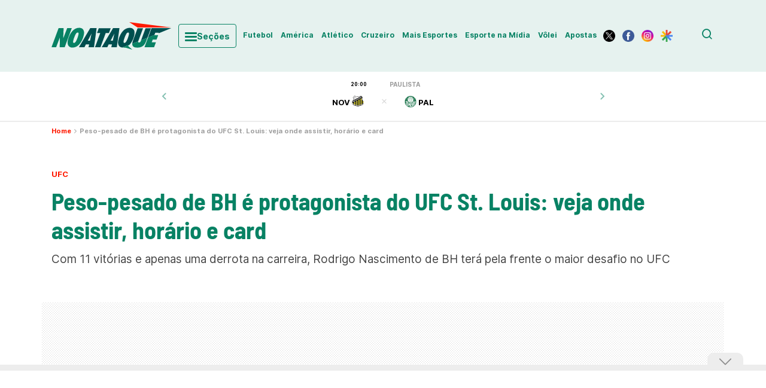

--- FILE ---
content_type: text/html; charset=UTF-8
request_url: https://noataque.com.br/lutas/noticia/2024/05/11/peso-pesado-de-bh-e-protagonista-do-ufc-st-louis-veja-onde-assistir-horario-e-card/
body_size: 57478
content:
<!DOCTYPE html>
<html lang="pt-BR">
<head>
  
  <!-- Meta tags Obrigatórias -->
  <meta charset="UTF-8" />
  <meta name="author" content="No Ataque">
  <meta name="viewport" content="width=device-width, height=device-height, initial-scale=1.0">
  <meta http-equiv="X-UA-Compatible" content="IE=edge,chrome=1">
  <meta name="primary-color" content="#FFFFFF">

  <style>
    .menu-mobile {
      display: none;
      visibility: hidden;
    }
    /*!
 * Bootstrap  v5.3.0-alpha1 (https://getbootstrap.com/)
 * Copyright 2011-2022 The Bootstrap Authors
 * Licensed under MIT (https://github.com/twbs/bootstrap/blob/main/LICENSE)
 */
:root,
[data-bs-theme=light] {
  --bs-blue: #0d6efd;
  --bs-indigo: #6610f2;
  --bs-purple: #6f42c1;
  --bs-pink: #d63384;
  --bs-red: #dc3545;
  --bs-orange: #fd7e14;
  --bs-yellow: #ffc107;
  --bs-green: #198754;
  --bs-teal: #20c997;
  --bs-cyan: #0dcaf0;
  --bs-black: #000000;
  --bs-white: #FFFFFF;
  --bs-gray: #6c757d;
  --bs-gray-dark: #343a40;
  --bs-gray-100: #f8f9fa;
  --bs-gray-200: #e9ecef;
  --bs-gray-300: #dee2e6;
  --bs-gray-400: #ced4da;
  --bs-gray-500: #adb5bd;
  --bs-gray-600: #6c757d;
  --bs-gray-700: #495057;
  --bs-gray-800: #343a40;
  --bs-gray-900: #212529;
  --bs-primary: #0d6efd;
  --bs-secondary: #6c757d;
  --bs-success: #198754;
  --bs-info: #0dcaf0;
  --bs-warning: #ffc107;
  --bs-danger: #dc3545;
  --bs-light: #f8f9fa;
  --bs-dark: #212529;
  --bs-primary-rgb: 13, 110, 253;
  --bs-secondary-rgb: 108, 117, 125;
  --bs-success-rgb: 25, 135, 84;
  --bs-info-rgb: 13, 202, 240;
  --bs-warning-rgb: 255, 193, 7;
  --bs-danger-rgb: 220, 53, 69;
  --bs-light-rgb: 248, 249, 250;
  --bs-dark-rgb: 33, 37, 41;
  --bs-primary-text: #0a58ca;
  --bs-secondary-text: #6c757d;
  --bs-success-text: #146c43;
  --bs-info-text: #087990;
  --bs-warning-text: #997404;
  --bs-danger-text: #b02a37;
  --bs-light-text: #6c757d;
  --bs-dark-text: #495057;
  --bs-primary-bg-subtle: #cfe2ff;
  --bs-secondary-bg-subtle: #f8f9fa;
  --bs-success-bg-subtle: #d1e7dd;
  --bs-info-bg-subtle: #cff4fc;
  --bs-warning-bg-subtle: #fff3cd;
  --bs-danger-bg-subtle: #f8d7da;
  --bs-light-bg-subtle: #fcfcfd;
  --bs-dark-bg-subtle: #ced4da;
  --bs-primary-border-subtle: #9ec5fe;
  --bs-secondary-border-subtle: #e9ecef;
  --bs-success-border-subtle: #a3cfbb;
  --bs-info-border-subtle: #9eeaf9;
  --bs-warning-border-subtle: #ffe69c;
  --bs-danger-border-subtle: #f1aeb5;
  --bs-light-border-subtle: #e9ecef;
  --bs-dark-border-subtle: #adb5bd;
  --bs-white-rgb: 255, 255, 255;
  --bs-black-rgb: 0, 0, 0;
  --bs-body-color-rgb: 33, 37, 41;
  --bs-body-bg-rgb: 255, 255, 255;
  --bs-font-sans-serif: system-ui, -apple-system, "Segoe UI", Roboto, "Helvetica Neue", "Noto Sans", "Liberation Sans", Arial, sans-serif, "Apple Color Emoji", "Segoe UI Emoji", "Segoe UI Symbol", "Noto Color Emoji";
  --bs-font-monospace: SFMono-Regular, Menlo, Monaco, Consolas, "Liberation Mono", "Courier New", monospace;
  --bs-gradient: linear-gradient(180deg, rgba(255, 255, 255, 0.15), rgba(255, 255, 255, 0));
  --bs-body-font-family: var(--bs-font-sans-serif);
  --bs-body-font-size: 1rem;
  --bs-body-font-weight: 400;
  --bs-body-line-height: 1.5;
  --bs-body-color: #212529;
  --bs-emphasis-color: #000000;
  --bs-emphasis-color-rgb: 0, 0, 0;
  --bs-secondary-color: rgba(33, 37, 41, 0.75);
  --bs-secondary-color-rgb: 33, 37, 41;
  --bs-secondary-bg: #e9ecef;
  --bs-secondary-bg-rgb: 233, 236, 239;
  --bs-tertiary-color: rgba(33, 37, 41, 0.5);
  --bs-tertiary-color-rgb: 33, 37, 41;
  --bs-tertiary-bg: #f8f9fa;
  --bs-tertiary-bg-rgb: 248, 249, 250;
  --bs-body-bg: #FFFFFF;
  --bs-body-bg-rgb: 255, 255, 255;
  --bs-link-color: #0d6efd;
  --bs-link-color-rgb: 13, 110, 253;
  --bs-link-decoration: underline;
  --bs-link-hover-color: #0a58ca;
  --bs-link-hover-color-rgb: 10, 88, 202;
  --bs-code-color: #d63384;
  --bs-highlight-bg: #fff3cd;
  --bs-border-width: 1px;
  --bs-border-style: solid;
  --bs-border-color: #dee2e6;
  --bs-border-color-translucent: rgba(0, 0, 0, 0.175);
  --bs-border-radius: 0.375rem;
  --bs-border-radius-sm: 0.25rem;
  --bs-border-radius-lg: 0.5rem;
  --bs-border-radius-xl: 1rem;
  --bs-border-radius-2xl: 2rem;
  --bs-border-radius-pill: 50rem;
  --bs-box-shadow: 0 0.5rem 1rem rgba(var(--bs-body-color-rgb), 0.15);
  --bs-box-shadow-sm: 0 0.125rem 0.25rem rgba(var(--bs-body-color-rgb), 0.075);
  --bs-box-shadow-lg: 0 1rem 3rem rgba(var(--bs-body-color-rgb), 0.175);
  --bs-box-shadow-inset: inset 0 1px 2px rgba(var(--bs-body-color-rgb), 0.075);
  --bs-emphasis-color: #000000;
  --bs-form-control-bg: var(--bs-body-bg);
  --bs-form-control-disabled-bg: var(--bs-secondary-bg);
  --bs-highlight-bg: #fff3cd;
  --bs-breakpoint-xs: 0;
  --bs-breakpoint-sm: 576px;
  --bs-breakpoint-md: 768px;
  --bs-breakpoint-lg: 992px;
  --bs-breakpoint-xl: 1200px;
  --bs-breakpoint-xxl: 1400px;
}

*,
*::before,
*::after {
  box-sizing: border-box;
}

@media (prefers-reduced-motion: no-preference) {
  :root {
    scroll-behavior: smooth;
  }
}

body {
  margin: 0;
  font-family: var(--bs-body-font-family);
  font-size: var(--bs-body-font-size);
  font-weight: var(--bs-body-font-weight);
  line-height: var(--bs-body-line-height);
  color: var(--bs-body-color);
  text-align: var(--bs-body-text-align);
  background-color: var(--bs-body-bg);
  -webkit-text-size-adjust: 100%;
  -webkit-tap-highlight-color: rgba(0, 0, 0, 0);
}

hr {
  margin: 1rem 0;
  color: inherit;
  border: 0;
  border-top: var(--bs-border-width) solid;
  opacity: 0.25;
}

h6, h5, h4, h3, h2, h1 {
  margin-top: 0;
  margin-bottom: 0.5rem;
  font-weight: 500;
  line-height: 1.2;
  color: var(--bs-heading-color, inherit);
}

h1 {
  font-size: calc(1.375rem + 1.5vw);
}
@media (min-width: 1200px) {
  h1 {
    font-size: 2.5rem;
  }
}

h2 {
  font-size: calc(1.325rem + 0.9vw);
}
@media (min-width: 1200px) {
  h2 {
    font-size: 2rem;
  }
}

h3 {
  font-size: calc(1.3rem + 0.6vw);
}
@media (min-width: 1200px) {
  h3 {
    font-size: 1.75rem;
  }
}

h4 {
  font-size: calc(1.275rem + 0.3vw);
}
@media (min-width: 1200px) {
  h4 {
    font-size: 1.5rem;
  }
}

h5 {
  font-size: 1.25rem;
}

h6 {
  font-size: 1rem;
}

p {
  margin-top: 0;
  margin-bottom: 1rem;
}

abbr[title] {
  text-decoration: underline dotted;
  cursor: help;
  text-decoration-skip-ink: none;
}

address {
  margin-bottom: 1rem;
  font-style: normal;
  line-height: inherit;
}

ol,
ul {
  padding-left: 2rem;
}

ol,
ul,
dl {
  margin-top: 0;
  margin-bottom: 1rem;
}

ol ol,
ul ul,
ol ul,
ul ol {
  margin-bottom: 0;
}

dt {
  font-weight: 700;
}

dd {
  margin-bottom: 0.5rem;
  margin-left: 0;
}

blockquote {
  margin: 0 0 1rem;
}

b,
strong {
  font-weight: bolder;
}

small {
  font-size: 0.875em;
}

mark {
  padding: 0.1875em;
  background-color: var(--bs-highlight-bg);
}

sub,
sup {
  position: relative;
  font-size: 0.75em;
  line-height: 0;
  vertical-align: baseline;
}

sub {
  bottom: -0.25em;
}

sup {
  top: -0.5em;
}

a {
  color: rgba(var(--bs-link-color-rgb), var(--bs-link-opacity, 1));
  text-decoration: underline;
}
a:hover {
  --bs-link-color-rgb: var(--bs-link-hover-color-rgb);
}

a:not([href]):not([class]), a:not([href]):not([class]):hover {
  color: inherit;
  text-decoration: none;
}

pre,
code,
kbd,
samp {
  font-family: var(--bs-font-monospace);
  font-size: 1em;
}

pre {
  display: block;
  margin-top: 0;
  margin-bottom: 1rem;
  overflow: auto;
  font-size: 0.875em;
}
pre code {
  font-size: inherit;
  color: inherit;
  word-break: normal;
}

code {
  font-size: 0.875em;
  color: var(--bs-code-color);
  word-wrap: break-word;
}
a > code {
  color: inherit;
}

kbd {
  padding: 0.1875rem 0.375rem;
  font-size: 0.875em;
  color: var(--bs-body-bg);
  background-color: var(--bs-body-color);
  border-radius: 0.25rem;
}
kbd kbd {
  padding: 0;
  font-size: 1em;
}

figure {
  margin: 0 0 1rem;
}

img,
svg {
  vertical-align: middle;
}

table {
  caption-side: bottom;
  border-collapse: collapse;
}

caption {
  padding-top: 0.5rem;
  padding-bottom: 0.5rem;
  color: var(--bs-secondary-color);
  text-align: left;
}

th {
  text-align: inherit;
  text-align: -webkit-match-parent;
}

thead,
tbody,
tfoot,
tr,
td,
th {
  border-color: inherit;
  border-style: solid;
  border-width: 0;
}

label {
  display: inline-block;
}

button {
  border-radius: 0;
}

button:focus:not(:focus-visible) {
  outline: 0;
}

input,
button,
select,
optgroup,
textarea {
  margin: 0;
  font-family: inherit;
  font-size: inherit;
  line-height: inherit;
}

button,
select {
  text-transform: none;
}

[role=button] {
  cursor: pointer;
}

select {
  word-wrap: normal;
}
select:disabled {
  opacity: 1;
}

[list]:not([type=date]):not([type=datetime-local]):not([type=month]):not([type=week]):not([type=time])::-webkit-calendar-picker-indicator {
  display: none !important;
}

button,
[type=button],
[type=reset],
[type=submit] {
  -webkit-appearance: button;
}
button:not(:disabled),
[type=button]:not(:disabled),
[type=reset]:not(:disabled),
[type=submit]:not(:disabled) {
  cursor: pointer;
}

::-moz-focus-inner {
  padding: 0;
  border-style: none;
}

textarea {
  resize: vertical;
}

fieldset {
  min-width: 0;
  padding: 0;
  margin: 0;
  border: 0;
}

legend {
  float: left;
  width: 100%;
  padding: 0;
  margin-bottom: 0.5rem;
  font-size: calc(1.275rem + 0.3vw);
  line-height: inherit;
}
@media (min-width: 1200px) {
  legend {
    font-size: 1.5rem;
  }
}
legend + * {
  clear: left;
}

::-webkit-datetime-edit-fields-wrapper,
::-webkit-datetime-edit-text,
::-webkit-datetime-edit-minute,
::-webkit-datetime-edit-hour-field,
::-webkit-datetime-edit-day-field,
::-webkit-datetime-edit-month-field,
::-webkit-datetime-edit-year-field {
  padding: 0;
}

::-webkit-inner-spin-button {
  height: auto;
}

[type=search] {
  outline-offset: -2px;
  -webkit-appearance: textfield;
}

/* rtl:raw:
[type="tel"],
[type="url"],
[type="email"],
[type="number"] {
  direction: ltr;
}
*/
::-webkit-search-decoration {
  -webkit-appearance: none;
}

::-webkit-color-swatch-wrapper {
  padding: 0;
}

::file-selector-button {
  font: inherit;
  -webkit-appearance: button;
}

output {
  display: inline-block;
}

iframe {
  border: 0;
}

summary {
  display: list-item;
  cursor: pointer;
}

progress {
  vertical-align: baseline;
}

[hidden] {
  display: none !important;
}

.container,
.container-fluid,
.container-xxl,
.container-xl,
.container-lg,
.container-md,
.container-sm {
  --bs-gutter-x: 1.5rem;
  --bs-gutter-y: 0;
  width: 100%;
  padding-right: calc(var(--bs-gutter-x) * 0.5);
  padding-left: calc(var(--bs-gutter-x) * 0.5);
  margin-right: auto;
  margin-left: auto;
}

@media (min-width: 576px) {
  .container-sm, .container {
    max-width: 540px;
  }
}
@media (min-width: 768px) {
  .container-md, .container-sm, .container {
    max-width: 720px;
  }
}
@media (min-width: 992px) {
  .container-lg, .container-md, .container-sm, .container {
    max-width: 960px;
  }
}
@media (min-width: 1200px) {
  .container-xl, .container-lg, .container-md, .container-sm, .container {
    max-width: 1140px;
  }
}
@media (min-width: 1400px) {
  .container-xxl, .container-xl, .container-lg, .container-md, .container-sm, .container {
    max-width: 1320px;
  }
}
.row {
  --bs-gutter-x: 1.5rem;
  --bs-gutter-y: 0;
  display: flex;
  flex-wrap: wrap;
  margin-top: calc(-1 * var(--bs-gutter-y));
  margin-right: calc(-0.5 * var(--bs-gutter-x));
  margin-left: calc(-0.5 * var(--bs-gutter-x));
}
.row > * {
  flex-shrink: 0;
  width: 100%;
  max-width: 100%;
  padding-right: calc(var(--bs-gutter-x) * 0.5);
  padding-left: calc(var(--bs-gutter-x) * 0.5);
  margin-top: var(--bs-gutter-y);
}

.col {
  flex: 1 0 0%;
}

.row-cols-auto > * {
  flex: 0 0 auto;
  width: auto;
}

.row-cols-1 > * {
  flex: 0 0 auto;
  width: 100%;
}

.row-cols-2 > * {
  flex: 0 0 auto;
  width: 50%;
}

.row-cols-3 > * {
  flex: 0 0 auto;
  width: 33.3333333333%;
}

.row-cols-4 > * {
  flex: 0 0 auto;
  width: 25%;
}

.row-cols-5 > * {
  flex: 0 0 auto;
  width: 20%;
}

.row-cols-6 > * {
  flex: 0 0 auto;
  width: 16.6666666667%;
}

.col-auto {
  flex: 0 0 auto;
  width: auto;
}

.col-1 {
  flex: 0 0 auto;
  width: 8.33333333%;
}

.col-2 {
  flex: 0 0 auto;
  width: 16.66666667%;
}

.col-3 {
  flex: 0 0 auto;
  width: 25%;
}

.col-4 {
  flex: 0 0 auto;
  width: 33.33333333%;
}

.col-5 {
  flex: 0 0 auto;
  width: 41.66666667%;
}

.col-6 {
  flex: 0 0 auto;
  width: 50%;
}

.col-7 {
  flex: 0 0 auto;
  width: 58.33333333%;
}

.col-8 {
  flex: 0 0 auto;
  width: 66.66666667%;
}

.col-9 {
  flex: 0 0 auto;
  width: 75%;
}

.col-10 {
  flex: 0 0 auto;
  width: 83.33333333%;
}

.col-11 {
  flex: 0 0 auto;
  width: 91.66666667%;
}

.col-12 {
  flex: 0 0 auto;
  width: 100%;
}

.offset-1 {
  margin-left: 8.33333333%;
}

.offset-2 {
  margin-left: 16.66666667%;
}

.offset-3 {
  margin-left: 25%;
}

.offset-4 {
  margin-left: 33.33333333%;
}

.offset-5 {
  margin-left: 41.66666667%;
}

.offset-6 {
  margin-left: 50%;
}

.offset-7 {
  margin-left: 58.33333333%;
}

.offset-8 {
  margin-left: 66.66666667%;
}

.offset-9 {
  margin-left: 75%;
}

.offset-10 {
  margin-left: 83.33333333%;
}

.offset-11 {
  margin-left: 91.66666667%;
}

.g-0,
.gx-0 {
  --bs-gutter-x: 0;
}

.g-0,
.gy-0 {
  --bs-gutter-y: 0;
}

.g-1,
.gx-1 {
  --bs-gutter-x: 0.25rem;
}

.g-1,
.gy-1 {
  --bs-gutter-y: 0.25rem;
}

.g-2,
.gx-2 {
  --bs-gutter-x: 0.5rem;
}

.g-2,
.gy-2 {
  --bs-gutter-y: 0.5rem;
}

.g-3,
.gx-3 {
  --bs-gutter-x: 1rem;
}

.g-3,
.gy-3 {
  --bs-gutter-y: 1rem;
}

.g-4,
.gx-4 {
  --bs-gutter-x: 1.5rem;
}

.g-4,
.gy-4 {
  --bs-gutter-y: 1.5rem;
}

.g-5,
.gx-5 {
  --bs-gutter-x: 3rem;
}

.g-5,
.gy-5 {
  --bs-gutter-y: 3rem;
}

@media (min-width: 576px) {
  .col-sm {
    flex: 1 0 0%;
  }
  .row-cols-sm-auto > * {
    flex: 0 0 auto;
    width: auto;
  }
  .row-cols-sm-1 > * {
    flex: 0 0 auto;
    width: 100%;
  }
  .row-cols-sm-2 > * {
    flex: 0 0 auto;
    width: 50%;
  }
  .row-cols-sm-3 > * {
    flex: 0 0 auto;
    width: 33.3333333333%;
  }
  .row-cols-sm-4 > * {
    flex: 0 0 auto;
    width: 25%;
  }
  .row-cols-sm-5 > * {
    flex: 0 0 auto;
    width: 20%;
  }
  .row-cols-sm-6 > * {
    flex: 0 0 auto;
    width: 16.6666666667%;
  }
  .col-sm-auto {
    flex: 0 0 auto;
    width: auto;
  }
  .col-sm-1 {
    flex: 0 0 auto;
    width: 8.33333333%;
  }
  .col-sm-2 {
    flex: 0 0 auto;
    width: 16.66666667%;
  }
  .col-sm-3 {
    flex: 0 0 auto;
    width: 25%;
  }
  .col-sm-4 {
    flex: 0 0 auto;
    width: 33.33333333%;
  }
  .col-sm-5 {
    flex: 0 0 auto;
    width: 41.66666667%;
  }
  .col-sm-6 {
    flex: 0 0 auto;
    width: 50%;
  }
  .col-sm-7 {
    flex: 0 0 auto;
    width: 58.33333333%;
  }
  .col-sm-8 {
    flex: 0 0 auto;
    width: 66.66666667%;
  }
  .col-sm-9 {
    flex: 0 0 auto;
    width: 75%;
  }
  .col-sm-10 {
    flex: 0 0 auto;
    width: 83.33333333%;
  }
  .col-sm-11 {
    flex: 0 0 auto;
    width: 91.66666667%;
  }
  .col-sm-12 {
    flex: 0 0 auto;
    width: 100%;
  }
  .offset-sm-0 {
    margin-left: 0;
  }
  .offset-sm-1 {
    margin-left: 8.33333333%;
  }
  .offset-sm-2 {
    margin-left: 16.66666667%;
  }
  .offset-sm-3 {
    margin-left: 25%;
  }
  .offset-sm-4 {
    margin-left: 33.33333333%;
  }
  .offset-sm-5 {
    margin-left: 41.66666667%;
  }
  .offset-sm-6 {
    margin-left: 50%;
  }
  .offset-sm-7 {
    margin-left: 58.33333333%;
  }
  .offset-sm-8 {
    margin-left: 66.66666667%;
  }
  .offset-sm-9 {
    margin-left: 75%;
  }
  .offset-sm-10 {
    margin-left: 83.33333333%;
  }
  .offset-sm-11 {
    margin-left: 91.66666667%;
  }
  .g-sm-0,
  .gx-sm-0 {
    --bs-gutter-x: 0;
  }
  .g-sm-0,
  .gy-sm-0 {
    --bs-gutter-y: 0;
  }
  .g-sm-1,
  .gx-sm-1 {
    --bs-gutter-x: 0.25rem;
  }
  .g-sm-1,
  .gy-sm-1 {
    --bs-gutter-y: 0.25rem;
  }
  .g-sm-2,
  .gx-sm-2 {
    --bs-gutter-x: 0.5rem;
  }
  .g-sm-2,
  .gy-sm-2 {
    --bs-gutter-y: 0.5rem;
  }
  .g-sm-3,
  .gx-sm-3 {
    --bs-gutter-x: 1rem;
  }
  .g-sm-3,
  .gy-sm-3 {
    --bs-gutter-y: 1rem;
  }
  .g-sm-4,
  .gx-sm-4 {
    --bs-gutter-x: 1.5rem;
  }
  .g-sm-4,
  .gy-sm-4 {
    --bs-gutter-y: 1.5rem;
  }
  .g-sm-5,
  .gx-sm-5 {
    --bs-gutter-x: 3rem;
  }
  .g-sm-5,
  .gy-sm-5 {
    --bs-gutter-y: 3rem;
  }
}
@media (min-width: 768px) {
  .col-md {
    flex: 1 0 0%;
  }
  .row-cols-md-auto > * {
    flex: 0 0 auto;
    width: auto;
  }
  .row-cols-md-1 > * {
    flex: 0 0 auto;
    width: 100%;
  }
  .row-cols-md-2 > * {
    flex: 0 0 auto;
    width: 50%;
  }
  .row-cols-md-3 > * {
    flex: 0 0 auto;
    width: 33.3333333333%;
  }
  .row-cols-md-4 > * {
    flex: 0 0 auto;
    width: 25%;
  }
  .row-cols-md-5 > * {
    flex: 0 0 auto;
    width: 20%;
  }
  .row-cols-md-6 > * {
    flex: 0 0 auto;
    width: 16.6666666667%;
  }
  .col-md-auto {
    flex: 0 0 auto;
    width: auto;
  }
  .col-md-1 {
    flex: 0 0 auto;
    width: 8.33333333%;
  }
  .col-md-2 {
    flex: 0 0 auto;
    width: 16.66666667%;
  }
  .col-md-3 {
    flex: 0 0 auto;
    width: 25%;
  }
  .col-md-4 {
    flex: 0 0 auto;
    width: 33.33333333%;
  }
  .col-md-5 {
    flex: 0 0 auto;
    width: 41.66666667%;
  }
  .col-md-6 {
    flex: 0 0 auto;
    width: 50%;
  }
  .col-md-7 {
    flex: 0 0 auto;
    width: 58.33333333%;
  }
  .col-md-8 {
    flex: 0 0 auto;
    width: 66.66666667%;
  }
  .col-md-9 {
    flex: 0 0 auto;
    width: 75%;
  }
  .col-md-10 {
    flex: 0 0 auto;
    width: 83.33333333%;
  }
  .col-md-11 {
    flex: 0 0 auto;
    width: 91.66666667%;
  }
  .col-md-12 {
    flex: 0 0 auto;
    width: 100%;
  }
  .offset-md-0 {
    margin-left: 0;
  }
  .offset-md-1 {
    margin-left: 8.33333333%;
  }
  .offset-md-2 {
    margin-left: 16.66666667%;
  }
  .offset-md-3 {
    margin-left: 25%;
  }
  .offset-md-4 {
    margin-left: 33.33333333%;
  }
  .offset-md-5 {
    margin-left: 41.66666667%;
  }
  .offset-md-6 {
    margin-left: 50%;
  }
  .offset-md-7 {
    margin-left: 58.33333333%;
  }
  .offset-md-8 {
    margin-left: 66.66666667%;
  }
  .offset-md-9 {
    margin-left: 75%;
  }
  .offset-md-10 {
    margin-left: 83.33333333%;
  }
  .offset-md-11 {
    margin-left: 91.66666667%;
  }
  .g-md-0,
  .gx-md-0 {
    --bs-gutter-x: 0;
  }
  .g-md-0,
  .gy-md-0 {
    --bs-gutter-y: 0;
  }
  .g-md-1,
  .gx-md-1 {
    --bs-gutter-x: 0.25rem;
  }
  .g-md-1,
  .gy-md-1 {
    --bs-gutter-y: 0.25rem;
  }
  .g-md-2,
  .gx-md-2 {
    --bs-gutter-x: 0.5rem;
  }
  .g-md-2,
  .gy-md-2 {
    --bs-gutter-y: 0.5rem;
  }
  .g-md-3,
  .gx-md-3 {
    --bs-gutter-x: 1rem;
  }
  .g-md-3,
  .gy-md-3 {
    --bs-gutter-y: 1rem;
  }
  .g-md-4,
  .gx-md-4 {
    --bs-gutter-x: 1.5rem;
  }
  .g-md-4,
  .gy-md-4 {
    --bs-gutter-y: 1.5rem;
  }
  .g-md-5,
  .gx-md-5 {
    --bs-gutter-x: 3rem;
  }
  .g-md-5,
  .gy-md-5 {
    --bs-gutter-y: 3rem;
  }
}
@media (min-width: 992px) {
  .col-lg {
    flex: 1 0 0%;
  }
  .row-cols-lg-auto > * {
    flex: 0 0 auto;
    width: auto;
  }
  .row-cols-lg-1 > * {
    flex: 0 0 auto;
    width: 100%;
  }
  .row-cols-lg-2 > * {
    flex: 0 0 auto;
    width: 50%;
  }
  .row-cols-lg-3 > * {
    flex: 0 0 auto;
    width: 33.3333333333%;
  }
  .row-cols-lg-4 > * {
    flex: 0 0 auto;
    width: 25%;
  }
  .row-cols-lg-5 > * {
    flex: 0 0 auto;
    width: 20%;
  }
  .row-cols-lg-6 > * {
    flex: 0 0 auto;
    width: 16.6666666667%;
  }
  .col-lg-auto {
    flex: 0 0 auto;
    width: auto;
  }
  .col-lg-1 {
    flex: 0 0 auto;
    width: 8.33333333%;
  }
  .col-lg-2 {
    flex: 0 0 auto;
    width: 16.66666667%;
  }
  .col-lg-3 {
    flex: 0 0 auto;
    width: 25%;
  }
  .col-lg-4 {
    flex: 0 0 auto;
    width: 33.33333333%;
  }
  .col-lg-5 {
    flex: 0 0 auto;
    width: 41.66666667%;
  }
  .col-lg-6 {
    flex: 0 0 auto;
    width: 50%;
  }
  .col-lg-7 {
    flex: 0 0 auto;
    width: 58.33333333%;
  }
  .col-lg-8 {
    flex: 0 0 auto;
    width: 66.66666667%;
  }
  .col-lg-9 {
    flex: 0 0 auto;
    width: 75%;
  }
  .col-lg-10 {
    flex: 0 0 auto;
    width: 83.33333333%;
  }
  .col-lg-11 {
    flex: 0 0 auto;
    width: 91.66666667%;
  }
  .col-lg-12 {
    flex: 0 0 auto;
    width: 100%;
  }
  .offset-lg-0 {
    margin-left: 0;
  }
  .offset-lg-1 {
    margin-left: 8.33333333%;
  }
  .offset-lg-2 {
    margin-left: 16.66666667%;
  }
  .offset-lg-3 {
    margin-left: 25%;
  }
  .offset-lg-4 {
    margin-left: 33.33333333%;
  }
  .offset-lg-5 {
    margin-left: 41.66666667%;
  }
  .offset-lg-6 {
    margin-left: 50%;
  }
  .offset-lg-7 {
    margin-left: 58.33333333%;
  }
  .offset-lg-8 {
    margin-left: 66.66666667%;
  }
  .offset-lg-9 {
    margin-left: 75%;
  }
  .offset-lg-10 {
    margin-left: 83.33333333%;
  }
  .offset-lg-11 {
    margin-left: 91.66666667%;
  }
  .g-lg-0,
  .gx-lg-0 {
    --bs-gutter-x: 0;
  }
  .g-lg-0,
  .gy-lg-0 {
    --bs-gutter-y: 0;
  }
  .g-lg-1,
  .gx-lg-1 {
    --bs-gutter-x: 0.25rem;
  }
  .g-lg-1,
  .gy-lg-1 {
    --bs-gutter-y: 0.25rem;
  }
  .g-lg-2,
  .gx-lg-2 {
    --bs-gutter-x: 0.5rem;
  }
  .g-lg-2,
  .gy-lg-2 {
    --bs-gutter-y: 0.5rem;
  }
  .g-lg-3,
  .gx-lg-3 {
    --bs-gutter-x: 1rem;
  }
  .g-lg-3,
  .gy-lg-3 {
    --bs-gutter-y: 1rem;
  }
  .g-lg-4,
  .gx-lg-4 {
    --bs-gutter-x: 1.5rem;
  }
  .g-lg-4,
  .gy-lg-4 {
    --bs-gutter-y: 1.5rem;
  }
  .g-lg-5,
  .gx-lg-5 {
    --bs-gutter-x: 3rem;
  }
  .g-lg-5,
  .gy-lg-5 {
    --bs-gutter-y: 3rem;
  }
}
@media (min-width: 1200px) {
  .col-xl {
    flex: 1 0 0%;
  }
  .row-cols-xl-auto > * {
    flex: 0 0 auto;
    width: auto;
  }
  .row-cols-xl-1 > * {
    flex: 0 0 auto;
    width: 100%;
  }
  .row-cols-xl-2 > * {
    flex: 0 0 auto;
    width: 50%;
  }
  .row-cols-xl-3 > * {
    flex: 0 0 auto;
    width: 33.3333333333%;
  }
  .row-cols-xl-4 > * {
    flex: 0 0 auto;
    width: 25%;
  }
  .row-cols-xl-5 > * {
    flex: 0 0 auto;
    width: 20%;
  }
  .row-cols-xl-6 > * {
    flex: 0 0 auto;
    width: 16.6666666667%;
  }
  .col-xl-auto {
    flex: 0 0 auto;
    width: auto;
  }
  .col-xl-1 {
    flex: 0 0 auto;
    width: 8.33333333%;
  }
  .col-xl-2 {
    flex: 0 0 auto;
    width: 16.66666667%;
  }
  .col-xl-3 {
    flex: 0 0 auto;
    width: 25%;
  }
  .col-xl-4 {
    flex: 0 0 auto;
    width: 33.33333333%;
  }
  .col-xl-5 {
    flex: 0 0 auto;
    width: 41.66666667%;
  }
  .col-xl-6 {
    flex: 0 0 auto;
    width: 50%;
  }
  .col-xl-7 {
    flex: 0 0 auto;
    width: 58.33333333%;
  }
  .col-xl-8 {
    flex: 0 0 auto;
    width: 66.66666667%;
  }
  .col-xl-9 {
    flex: 0 0 auto;
    width: 75%;
  }
  .col-xl-10 {
    flex: 0 0 auto;
    width: 83.33333333%;
  }
  .col-xl-11 {
    flex: 0 0 auto;
    width: 91.66666667%;
  }
  .col-xl-12 {
    flex: 0 0 auto;
    width: 100%;
  }
  .offset-xl-0 {
    margin-left: 0;
  }
  .offset-xl-1 {
    margin-left: 8.33333333%;
  }
  .offset-xl-2 {
    margin-left: 16.66666667%;
  }
  .offset-xl-3 {
    margin-left: 25%;
  }
  .offset-xl-4 {
    margin-left: 33.33333333%;
  }
  .offset-xl-5 {
    margin-left: 41.66666667%;
  }
  .offset-xl-6 {
    margin-left: 50%;
  }
  .offset-xl-7 {
    margin-left: 58.33333333%;
  }
  .offset-xl-8 {
    margin-left: 66.66666667%;
  }
  .offset-xl-9 {
    margin-left: 75%;
  }
  .offset-xl-10 {
    margin-left: 83.33333333%;
  }
  .offset-xl-11 {
    margin-left: 91.66666667%;
  }
  .g-xl-0,
  .gx-xl-0 {
    --bs-gutter-x: 0;
  }
  .g-xl-0,
  .gy-xl-0 {
    --bs-gutter-y: 0;
  }
  .g-xl-1,
  .gx-xl-1 {
    --bs-gutter-x: 0.25rem;
  }
  .g-xl-1,
  .gy-xl-1 {
    --bs-gutter-y: 0.25rem;
  }
  .g-xl-2,
  .gx-xl-2 {
    --bs-gutter-x: 0.5rem;
  }
  .g-xl-2,
  .gy-xl-2 {
    --bs-gutter-y: 0.5rem;
  }
  .g-xl-3,
  .gx-xl-3 {
    --bs-gutter-x: 1rem;
  }
  .g-xl-3,
  .gy-xl-3 {
    --bs-gutter-y: 1rem;
  }
  .g-xl-4,
  .gx-xl-4 {
    --bs-gutter-x: 1.5rem;
  }
  .g-xl-4,
  .gy-xl-4 {
    --bs-gutter-y: 1.5rem;
  }
  .g-xl-5,
  .gx-xl-5 {
    --bs-gutter-x: 3rem;
  }
  .g-xl-5,
  .gy-xl-5 {
    --bs-gutter-y: 3rem;
  }
}
@media (min-width: 1400px) {
  .col-xxl {
    flex: 1 0 0%;
  }
  .row-cols-xxl-auto > * {
    flex: 0 0 auto;
    width: auto;
  }
  .row-cols-xxl-1 > * {
    flex: 0 0 auto;
    width: 100%;
  }
  .row-cols-xxl-2 > * {
    flex: 0 0 auto;
    width: 50%;
  }
  .row-cols-xxl-3 > * {
    flex: 0 0 auto;
    width: 33.3333333333%;
  }
  .row-cols-xxl-4 > * {
    flex: 0 0 auto;
    width: 25%;
  }
  .row-cols-xxl-5 > * {
    flex: 0 0 auto;
    width: 20%;
  }
  .row-cols-xxl-6 > * {
    flex: 0 0 auto;
    width: 16.6666666667%;
  }
  .col-xxl-auto {
    flex: 0 0 auto;
    width: auto;
  }
  .col-xxl-1 {
    flex: 0 0 auto;
    width: 8.33333333%;
  }
  .col-xxl-2 {
    flex: 0 0 auto;
    width: 16.66666667%;
  }
  .col-xxl-3 {
    flex: 0 0 auto;
    width: 25%;
  }
  .col-xxl-4 {
    flex: 0 0 auto;
    width: 33.33333333%;
  }
  .col-xxl-5 {
    flex: 0 0 auto;
    width: 41.66666667%;
  }
  .col-xxl-6 {
    flex: 0 0 auto;
    width: 50%;
  }
  .col-xxl-7 {
    flex: 0 0 auto;
    width: 58.33333333%;
  }
  .col-xxl-8 {
    flex: 0 0 auto;
    width: 66.66666667%;
  }
  .col-xxl-9 {
    flex: 0 0 auto;
    width: 75%;
  }
  .col-xxl-10 {
    flex: 0 0 auto;
    width: 83.33333333%;
  }
  .col-xxl-11 {
    flex: 0 0 auto;
    width: 91.66666667%;
  }
  .col-xxl-12 {
    flex: 0 0 auto;
    width: 100%;
  }
  .offset-xxl-0 {
    margin-left: 0;
  }
  .offset-xxl-1 {
    margin-left: 8.33333333%;
  }
  .offset-xxl-2 {
    margin-left: 16.66666667%;
  }
  .offset-xxl-3 {
    margin-left: 25%;
  }
  .offset-xxl-4 {
    margin-left: 33.33333333%;
  }
  .offset-xxl-5 {
    margin-left: 41.66666667%;
  }
  .offset-xxl-6 {
    margin-left: 50%;
  }
  .offset-xxl-7 {
    margin-left: 58.33333333%;
  }
  .offset-xxl-8 {
    margin-left: 66.66666667%;
  }
  .offset-xxl-9 {
    margin-left: 75%;
  }
  .offset-xxl-10 {
    margin-left: 83.33333333%;
  }
  .offset-xxl-11 {
    margin-left: 91.66666667%;
  }
  .g-xxl-0,
  .gx-xxl-0 {
    --bs-gutter-x: 0;
  }
  .g-xxl-0,
  .gy-xxl-0 {
    --bs-gutter-y: 0;
  }
  .g-xxl-1,
  .gx-xxl-1 {
    --bs-gutter-x: 0.25rem;
  }
  .g-xxl-1,
  .gy-xxl-1 {
    --bs-gutter-y: 0.25rem;
  }
  .g-xxl-2,
  .gx-xxl-2 {
    --bs-gutter-x: 0.5rem;
  }
  .g-xxl-2,
  .gy-xxl-2 {
    --bs-gutter-y: 0.5rem;
  }
  .g-xxl-3,
  .gx-xxl-3 {
    --bs-gutter-x: 1rem;
  }
  .g-xxl-3,
  .gy-xxl-3 {
    --bs-gutter-y: 1rem;
  }
  .g-xxl-4,
  .gx-xxl-4 {
    --bs-gutter-x: 1.5rem;
  }
  .g-xxl-4,
  .gy-xxl-4 {
    --bs-gutter-y: 1.5rem;
  }
  .g-xxl-5,
  .gx-xxl-5 {
    --bs-gutter-x: 3rem;
  }
  .g-xxl-5,
  .gy-xxl-5 {
    --bs-gutter-y: 3rem;
  }
}
.form-label {
  margin-bottom: 0.5rem;
}

.col-form-label {
  padding-top: calc(0.375rem + var(--bs-border-width));
  padding-bottom: calc(0.375rem + var(--bs-border-width));
  margin-bottom: 0;
  font-size: inherit;
  line-height: 1.5;
}

.col-form-label-lg {
  padding-top: calc(0.5rem + var(--bs-border-width));
  padding-bottom: calc(0.5rem + var(--bs-border-width));
  font-size: 1.25rem;
}

.col-form-label-sm {
  padding-top: calc(0.25rem + var(--bs-border-width));
  padding-bottom: calc(0.25rem + var(--bs-border-width));
  font-size: 0.875rem;
}

.form-text {
  margin-top: 0.25rem;
  font-size: 0.875em;
  color: var(--bs-secondary-color);
}

.form-control {
  display: block;
  width: 100%;
  padding: 0.375rem 0.75rem;
  font-size: 1rem;
  font-weight: 400;
  line-height: 1.5;
  color: var(--bs-body-color);
  background-color: var(--bs-form-control-bg);
  background-clip: padding-box;
  border: var(--bs-border-width) solid var(--bs-border-color);
  appearance: none;
  border-radius: 0.375rem;
  transition: border-color 0.15s ease-in-out, box-shadow 0.15s ease-in-out;
}
@media (prefers-reduced-motion: reduce) {
  .form-control {
    transition: none;
  }
}
.form-control[type=file] {
  overflow: hidden;
}
.form-control[type=file]:not(:disabled):not([readonly]) {
  cursor: pointer;
}
.form-control:focus {
  color: var(--bs-body-color);
  background-color: var(--bs-form-control-bg);
  border-color: #86b7fe;
  outline: 0;
  box-shadow: 0 0 0 0.25rem rgba(13, 110, 253, 0.25);
}
.form-control::-webkit-date-and-time-value {
  height: 1.5em;
}
.form-control::-webkit-datetime-edit {
  display: block;
  padding: 0;
}
.form-control::placeholder {
  color: var(--bs-secondary-color);
  opacity: 1;
}
.form-control:disabled {
  background-color: var(--bs-form-control-disabled-bg);
  opacity: 1;
}
.form-control::file-selector-button {
  padding: 0.375rem 0.75rem;
  margin: -0.375rem -0.75rem;
  margin-inline-end: 0.75rem;
  color: var(--bs-body-color);
  background-color: var(--bs-tertiary-bg);
  pointer-events: none;
  border-color: inherit;
  border-style: solid;
  border-width: 0;
  border-inline-end-width: var(--bs-border-width);
  border-radius: 0;
  transition: color 0.15s ease-in-out, background-color 0.15s ease-in-out, border-color 0.15s ease-in-out, box-shadow 0.15s ease-in-out;
}
@media (prefers-reduced-motion: reduce) {
  .form-control::file-selector-button {
    transition: none;
  }
}
.form-control:hover:not(:disabled):not([readonly])::file-selector-button {
  background-color: var(--bs-secondary-bg);
}

.form-control-plaintext {
  display: block;
  width: 100%;
  padding: 0.375rem 0;
  margin-bottom: 0;
  line-height: 1.5;
  color: var(--bs-body-color);
  background-color: transparent;
  border: solid transparent;
  border-width: var(--bs-border-width) 0;
}
.form-control-plaintext:focus {
  outline: 0;
}
.form-control-plaintext.form-control-sm, .form-control-plaintext.form-control-lg {
  padding-right: 0;
  padding-left: 0;
}

.form-control-sm {
  min-height: calc(1.5em + 0.5rem + calc(var(--bs-border-width) * 2));
  padding: 0.25rem 0.5rem;
  font-size: 0.875rem;
  border-radius: 0.25rem;
}
.form-control-sm::file-selector-button {
  padding: 0.25rem 0.5rem;
  margin: -0.25rem -0.5rem;
  margin-inline-end: 0.5rem;
}

.form-control-lg {
  min-height: calc(1.5em + 1rem + calc(var(--bs-border-width) * 2));
  padding: 0.5rem 1rem;
  font-size: 1.25rem;
  border-radius: 0.5rem;
}
.form-control-lg::file-selector-button {
  padding: 0.5rem 1rem;
  margin: -0.5rem -1rem;
  margin-inline-end: 1rem;
}

textarea.form-control {
  min-height: calc(1.5em + 0.75rem + calc(var(--bs-border-width) * 2));
}
textarea.form-control-sm {
  min-height: calc(1.5em + 0.5rem + calc(var(--bs-border-width) * 2));
}
textarea.form-control-lg {
  min-height: calc(1.5em + 1rem + calc(var(--bs-border-width) * 2));
}

.form-control-color {
  width: 3rem;
  height: calc(1.5em + 0.75rem + calc(var(--bs-border-width) * 2));
  padding: 0.375rem;
}
.form-control-color:not(:disabled):not([readonly]) {
  cursor: pointer;
}
.form-control-color::-moz-color-swatch {
  border: 0 !important;
  border-radius: 0.375rem;
}
.form-control-color::-webkit-color-swatch {
  border-radius: 0.375rem;
}
.form-control-color.form-control-sm {
  height: calc(1.5em + 0.5rem + calc(var(--bs-border-width) * 2));
}
.form-control-color.form-control-lg {
  height: calc(1.5em + 1rem + calc(var(--bs-border-width) * 2));
}

.form-select {
  --bs-form-select-bg-img: url("data:image/svg+xml,%3csvg xmlns='http://www.w3.org/2000/svg' viewBox='0 0 16 16'%3e%3cpath fill='none' stroke='%23343a40' stroke-linecap='round' stroke-linejoin='round' stroke-width='2' d='m2 5 6 6 6-6'/%3e%3c/svg%3e");
  display: block;
  width: 100%;
  padding: 0.375rem 2.25rem 0.375rem 0.75rem;
  -moz-padding-start: calc(0.75rem - 3px);
  font-size: 1rem;
  font-weight: 400;
  line-height: 1.5;
  color: var(--bs-body-color);
  background-color: var(--bs-form-control-bg);
  background-image: var(--bs-form-select-bg-img), var(--bs-form-select-bg-icon, none);
  background-repeat: no-repeat;
  background-position: right 0.75rem center;
  background-size: 16px 12px;
  border: var(--bs-border-width) solid var(--bs-border-color);
  border-radius: 0.375rem;
  transition: border-color 0.15s ease-in-out, box-shadow 0.15s ease-in-out;
  appearance: none;
}
@media (prefers-reduced-motion: reduce) {
  .form-select {
    transition: none;
  }
}
.form-select:focus {
  border-color: #86b7fe;
  outline: 0;
  box-shadow: 0 0 0 0.25rem rgba(13, 110, 253, 0.25);
}
.form-select[multiple], .form-select[size]:not([size="1"]) {
  padding-right: 0.75rem;
  background-image: none;
}
.form-select:disabled {
  background-color: var(--bs-form-control-disabled-bg);
}
.form-select:-moz-focusring {
  color: transparent;
  text-shadow: 0 0 0 var(--bs-body-color);
}

.form-select-sm {
  padding-top: 0.25rem;
  padding-bottom: 0.25rem;
  padding-left: 0.5rem;
  font-size: 0.875rem;
  border-radius: 0.25rem;
}

.form-select-lg {
  padding-top: 0.5rem;
  padding-bottom: 0.5rem;
  padding-left: 1rem;
  font-size: 1.25rem;
  border-radius: 0.5rem;
}

.form-check {
  display: block;
  min-height: 1.5rem;
  padding-left: 1.5em;
  margin-bottom: 0.125rem;
}
.form-check .form-check-input {
  float: left;
  margin-left: -1.5em;
}

.form-check-reverse {
  padding-right: 1.5em;
  padding-left: 0;
  text-align: right;
}
.form-check-reverse .form-check-input {
  float: right;
  margin-right: -1.5em;
  margin-left: 0;
}

.form-check-input {
  --bs-form-check-bg: var(--bs-form-control-bg);
  width: 1em;
  height: 1em;
  margin-top: 0.25em;
  vertical-align: top;
  background-color: var(--bs-form-check-bg);
  background-image: var(--bs-form-check-bg-image);
  background-repeat: no-repeat;
  background-position: center;
  background-size: contain;
  border: var(--bs-border-width) solid var(--bs-border-color);
  appearance: none;
  print-color-adjust: exact;
}
.form-check-input[type=checkbox] {
  border-radius: 0.25em;
}
.form-check-input[type=radio] {
  border-radius: 50%;
}
.form-check-input:active {
  filter: brightness(90%);
}
.form-check-input:focus {
  border-color: #86b7fe;
  outline: 0;
  box-shadow: 0 0 0 0.25rem rgba(13, 110, 253, 0.25);
}
.form-check-input:checked {
  background-color: #0d6efd;
  border-color: #0d6efd;
}
.form-check-input:checked[type=checkbox] {
  --bs-form-check-bg-image: url("data:image/svg+xml,%3csvg xmlns='http://www.w3.org/2000/svg' viewBox='0 0 20 20'%3e%3cpath fill='none' stroke='%23FFFFFF' stroke-linecap='round' stroke-linejoin='round' stroke-width='3' d='m6 10 3 3 6-6'/%3e%3c/svg%3e");
}
.form-check-input:checked[type=radio] {
  --bs-form-check-bg-image: url("data:image/svg+xml,%3csvg xmlns='http://www.w3.org/2000/svg' viewBox='-4 -4 8 8'%3e%3ccircle r='2' fill='%23FFFFFF'/%3e%3c/svg%3e");
}
.form-check-input[type=checkbox]:indeterminate {
  background-color: #0d6efd;
  border-color: #0d6efd;
  --bs-form-check-bg-image: url("data:image/svg+xml,%3csvg xmlns='http://www.w3.org/2000/svg' viewBox='0 0 20 20'%3e%3cpath fill='none' stroke='%23FFFFFF' stroke-linecap='round' stroke-linejoin='round' stroke-width='3' d='M6 10h8'/%3e%3c/svg%3e");
}
.form-check-input:disabled {
  pointer-events: none;
  filter: none;
  opacity: 0.5;
}
.form-check-input[disabled] ~ .form-check-label, .form-check-input:disabled ~ .form-check-label {
  cursor: default;
  opacity: 0.5;
}

.form-switch {
  padding-left: 2.5em;
}
.form-switch .form-check-input {
  --bs-form-switch-bg: url("data:image/svg+xml,%3csvg xmlns='http://www.w3.org/2000/svg' viewBox='-4 -4 8 8'%3e%3ccircle r='3' fill='rgba%280, 0, 0, 0.25%29'/%3e%3c/svg%3e");
  width: 2em;
  margin-left: -2.5em;
  background-image: var(--bs-form-switch-bg);
  background-position: left center;
  border-radius: 2em;
  transition: background-position 0.15s ease-in-out;
}
@media (prefers-reduced-motion: reduce) {
  .form-switch .form-check-input {
    transition: none;
  }
}
.form-switch .form-check-input:focus {
  --bs-form-switch-bg: url("data:image/svg+xml,%3csvg xmlns='http://www.w3.org/2000/svg' viewBox='-4 -4 8 8'%3e%3ccircle r='3' fill='%2386b7fe'/%3e%3c/svg%3e");
}
.form-switch .form-check-input:checked {
  background-position: right center;
  --bs-form-switch-bg: url("data:image/svg+xml,%3csvg xmlns='http://www.w3.org/2000/svg' viewBox='-4 -4 8 8'%3e%3ccircle r='3' fill='%23FFFFFF'/%3e%3c/svg%3e");
}
.form-switch.form-check-reverse {
  padding-right: 2.5em;
  padding-left: 0;
}
.form-switch.form-check-reverse .form-check-input {
  margin-right: -2.5em;
  margin-left: 0;
}

.form-check-inline {
  display: inline-block;
  margin-right: 1rem;
}

.btn-check {
  position: absolute;
  clip: rect(0, 0, 0, 0);
  pointer-events: none;
}
.btn-check[disabled] + .btn, .btn-check[disabled] + .btn--red, .btn-check:disabled + .btn, .btn-check:disabled + .btn--red {
  pointer-events: none;
  filter: none;
  opacity: 0.65;
}

.input-group {
  position: relative;
  display: flex;
  flex-wrap: wrap;
  align-items: stretch;
  width: 100%;
}
.input-group > .form-control,
.input-group > .form-select,
.input-group > .form-floating {
  position: relative;
  flex: 1 1 auto;
  width: 1%;
  min-width: 0;
}
.input-group > .form-control:focus,
.input-group > .form-select:focus,
.input-group > .form-floating:focus-within {
  z-index: 5;
}
.input-group .btn, .input-group .btn--red {
  position: relative;
  z-index: 2;
}
.input-group .btn:focus, .input-group .btn--red:focus {
  z-index: 5;
}

.input-group-text {
  display: flex;
  align-items: center;
  padding: 0.375rem 0.75rem;
  font-size: 1rem;
  font-weight: 400;
  line-height: 1.5;
  color: var(--bs-body-color);
  text-align: center;
  white-space: nowrap;
  background-color: var(--bs-tertiary-bg);
  border: var(--bs-border-width) solid var(--bs-border-color);
  border-radius: 0.375rem;
}

.input-group-lg > .form-control,
.input-group-lg > .form-select,
.input-group-lg > .input-group-text,
.input-group-lg > .btn,
.input-group-lg > .btn--red {
  padding: 0.5rem 1rem;
  font-size: 1.25rem;
  border-radius: 0.5rem;
}

.input-group-sm > .form-control,
.input-group-sm > .form-select,
.input-group-sm > .input-group-text,
.input-group-sm > .btn,
.input-group-sm > .btn--red {
  padding: 0.25rem 0.5rem;
  font-size: 0.875rem;
  border-radius: 0.25rem;
}

.input-group-lg > .form-select,
.input-group-sm > .form-select {
  padding-right: 3rem;
}

.input-group:not(.has-validation) > :not(:last-child):not(.dropdown-toggle):not(.dropdown-menu):not(.form-floating),
.input-group:not(.has-validation) > .dropdown-toggle:nth-last-child(n+3),
.input-group:not(.has-validation) > .form-floating:not(:last-child) > .form-control,
.input-group:not(.has-validation) > .form-floating:not(:last-child) > .form-select {
  border-top-right-radius: 0;
  border-bottom-right-radius: 0;
}
.input-group.has-validation > :nth-last-child(n+3):not(.dropdown-toggle):not(.dropdown-menu):not(.form-floating),
.input-group.has-validation > .dropdown-toggle:nth-last-child(n+4),
.input-group.has-validation > .form-floating:nth-last-child(n+3) > .form-control,
.input-group.has-validation > .form-floating:nth-last-child(n+3) > .form-select {
  border-top-right-radius: 0;
  border-bottom-right-radius: 0;
}
.input-group > :not(:first-child):not(.dropdown-menu):not(.valid-tooltip):not(.valid-feedback):not(.invalid-tooltip):not(.invalid-feedback) {
  margin-left: calc(var(--bs-border-width) * -1);
  border-top-left-radius: 0;
  border-bottom-left-radius: 0;
}
.input-group > .form-floating:not(:first-child) > .form-control,
.input-group > .form-floating:not(:first-child) > .form-select {
  border-top-left-radius: 0;
  border-bottom-left-radius: 0;
}

.valid-feedback {
  display: none;
  width: 100%;
  margin-top: 0.25rem;
  font-size: 0.875em;
  color: var(--bs-success-text);
}

.valid-tooltip {
  position: absolute;
  top: 100%;
  z-index: 5;
  display: none;
  max-width: 100%;
  padding: 0.25rem 0.5rem;
  margin-top: 0.1rem;
  font-size: 0.875rem;
  color: #fff;
  background-color: var(--bs-success);
  border-radius: var(--bs-border-radius);
}

.was-validated :valid ~ .valid-feedback,
.was-validated :valid ~ .valid-tooltip,
.is-valid ~ .valid-feedback,
.is-valid ~ .valid-tooltip {
  display: block;
}

.was-validated .form-control:valid, .form-control.is-valid {
  border-color: var(--bs-success);
  padding-right: calc(1.5em + 0.75rem);
  background-image: url("data:image/svg+xml,%3csvg xmlns='http://www.w3.org/2000/svg' viewBox='0 0 8 8'%3e%3cpath fill='%23198754' d='M2.3 6.73.6 4.53c-.4-1.04.46-1.4 1.1-.8l1.1 1.4 3.4-3.8c.6-.63 1.6-.27 1.2.7l-4 4.6c-.43.5-.8.4-1.1.1z'/%3e%3c/svg%3e");
  background-repeat: no-repeat;
  background-position: right calc(0.375em + 0.1875rem) center;
  background-size: calc(0.75em + 0.375rem) calc(0.75em + 0.375rem);
}
.was-validated .form-control:valid:focus, .form-control.is-valid:focus {
  border-color: var(--bs-success);
  box-shadow: 0 0 0 0.25rem rgba(var(--bs-success-rgb), 0.25);
}

.was-validated textarea.form-control:valid, textarea.form-control.is-valid {
  padding-right: calc(1.5em + 0.75rem);
  background-position: top calc(0.375em + 0.1875rem) right calc(0.375em + 0.1875rem);
}

.was-validated .form-select:valid, .form-select.is-valid {
  border-color: var(--bs-success);
}
.was-validated .form-select:valid:not([multiple]):not([size]), .was-validated .form-select:valid:not([multiple])[size="1"], .form-select.is-valid:not([multiple]):not([size]), .form-select.is-valid:not([multiple])[size="1"] {
  --bs-form-select-bg-icon: url("data:image/svg+xml,%3csvg xmlns='http://www.w3.org/2000/svg' viewBox='0 0 8 8'%3e%3cpath fill='%23198754' d='M2.3 6.73.6 4.53c-.4-1.04.46-1.4 1.1-.8l1.1 1.4 3.4-3.8c.6-.63 1.6-.27 1.2.7l-4 4.6c-.43.5-.8.4-1.1.1z'/%3e%3c/svg%3e");
  padding-right: 4.125rem;
  background-position: right 0.75rem center, center right 2.25rem;
  background-size: 16px 12px, calc(0.75em + 0.375rem) calc(0.75em + 0.375rem);
}
.was-validated .form-select:valid:focus, .form-select.is-valid:focus {
  border-color: var(--bs-success);
  box-shadow: 0 0 0 0.25rem rgba(var(--bs-success-rgb), 0.25);
}

.was-validated .form-control-color:valid, .form-control-color.is-valid {
  width: calc(3rem + calc(1.5em + 0.75rem));
}

.was-validated .form-check-input:valid, .form-check-input.is-valid {
  border-color: var(--bs-success);
}
.was-validated .form-check-input:valid:checked, .form-check-input.is-valid:checked {
  background-color: var(--bs-success-text);
}
.was-validated .form-check-input:valid:focus, .form-check-input.is-valid:focus {
  box-shadow: 0 0 0 0.25rem rgba(var(--bs-success-rgb), 0.25);
}
.was-validated .form-check-input:valid ~ .form-check-label, .form-check-input.is-valid ~ .form-check-label {
  color: var(--bs-success-text);
}

.form-check-inline .form-check-input ~ .valid-feedback {
  margin-left: 0.5em;
}

.was-validated .input-group > .form-control:not(:focus):valid, .input-group > .form-control:not(:focus).is-valid,
.was-validated .input-group > .form-select:not(:focus):valid,
.input-group > .form-select:not(:focus).is-valid,
.was-validated .input-group > .form-floating:not(:focus-within):valid,
.input-group > .form-floating:not(:focus-within).is-valid {
  z-index: 3;
}

.invalid-feedback {
  display: none;
  width: 100%;
  margin-top: 0.25rem;
  font-size: 0.875em;
  color: var(--bs-danger-text);
}

.invalid-tooltip {
  position: absolute;
  top: 100%;
  z-index: 5;
  display: none;
  max-width: 100%;
  padding: 0.25rem 0.5rem;
  margin-top: 0.1rem;
  font-size: 0.875rem;
  color: #fff;
  background-color: var(--bs-danger);
  border-radius: var(--bs-border-radius);
}

.was-validated :invalid ~ .invalid-feedback,
.was-validated :invalid ~ .invalid-tooltip,
.is-invalid ~ .invalid-feedback,
.is-invalid ~ .invalid-tooltip {
  display: block;
}

.was-validated .form-control:invalid, .form-control.is-invalid {
  border-color: var(--bs-danger);
  padding-right: calc(1.5em + 0.75rem);
  background-image: url("data:image/svg+xml,%3csvg xmlns='http://www.w3.org/2000/svg' viewBox='0 0 12 12' width='12' height='12' fill='none' stroke='%23dc3545'%3e%3ccircle cx='6' cy='6' r='4.5'/%3e%3cpath stroke-linejoin='round' d='M5.8 3.6h.4L6 6.5z'/%3e%3ccircle cx='6' cy='8.2' r='.6' fill='%23dc3545' stroke='none'/%3e%3c/svg%3e");
  background-repeat: no-repeat;
  background-position: right calc(0.375em + 0.1875rem) center;
  background-size: calc(0.75em + 0.375rem) calc(0.75em + 0.375rem);
}
.was-validated .form-control:invalid:focus, .form-control.is-invalid:focus {
  border-color: var(--bs-danger);
  box-shadow: 0 0 0 0.25rem rgba(var(--bs-danger-rgb), 0.25);
}

.was-validated textarea.form-control:invalid, textarea.form-control.is-invalid {
  padding-right: calc(1.5em + 0.75rem);
  background-position: top calc(0.375em + 0.1875rem) right calc(0.375em + 0.1875rem);
}

.was-validated .form-select:invalid, .form-select.is-invalid {
  border-color: var(--bs-danger);
}
.was-validated .form-select:invalid:not([multiple]):not([size]), .was-validated .form-select:invalid:not([multiple])[size="1"], .form-select.is-invalid:not([multiple]):not([size]), .form-select.is-invalid:not([multiple])[size="1"] {
  --bs-form-select-bg-icon: url("data:image/svg+xml,%3csvg xmlns='http://www.w3.org/2000/svg' viewBox='0 0 12 12' width='12' height='12' fill='none' stroke='%23dc3545'%3e%3ccircle cx='6' cy='6' r='4.5'/%3e%3cpath stroke-linejoin='round' d='M5.8 3.6h.4L6 6.5z'/%3e%3ccircle cx='6' cy='8.2' r='.6' fill='%23dc3545' stroke='none'/%3e%3c/svg%3e");
  padding-right: 4.125rem;
  background-position: right 0.75rem center, center right 2.25rem;
  background-size: 16px 12px, calc(0.75em + 0.375rem) calc(0.75em + 0.375rem);
}
.was-validated .form-select:invalid:focus, .form-select.is-invalid:focus {
  border-color: var(--bs-danger);
  box-shadow: 0 0 0 0.25rem rgba(var(--bs-danger-rgb), 0.25);
}

.was-validated .form-control-color:invalid, .form-control-color.is-invalid {
  width: calc(3rem + calc(1.5em + 0.75rem));
}

.was-validated .form-check-input:invalid, .form-check-input.is-invalid {
  border-color: var(--bs-danger);
}
.was-validated .form-check-input:invalid:checked, .form-check-input.is-invalid:checked {
  background-color: var(--bs-danger-text);
}
.was-validated .form-check-input:invalid:focus, .form-check-input.is-invalid:focus {
  box-shadow: 0 0 0 0.25rem rgba(var(--bs-danger-rgb), 0.25);
}
.was-validated .form-check-input:invalid ~ .form-check-label, .form-check-input.is-invalid ~ .form-check-label {
  color: var(--bs-danger-text);
}

.form-check-inline .form-check-input ~ .invalid-feedback {
  margin-left: 0.5em;
}

.was-validated .input-group > .form-control:not(:focus):invalid, .input-group > .form-control:not(:focus).is-invalid,
.was-validated .input-group > .form-select:not(:focus):invalid,
.input-group > .form-select:not(:focus).is-invalid,
.was-validated .input-group > .form-floating:not(:focus-within):invalid,
.input-group > .form-floating:not(:focus-within).is-invalid {
  z-index: 4;
}

.nav {
  --bs-nav-link-padding-x: 1rem;
  --bs-nav-link-padding-y: 0.5rem;
  --bs-nav-link-font-weight: ;
  --bs-nav-link-color: var(--bs-link-color);
  --bs-nav-link-hover-color: var(--bs-link-hover-color);
  --bs-nav-link-disabled-color: var(--bs-secondary-color);
  display: flex;
  flex-wrap: wrap;
  padding-left: 0;
  margin-bottom: 0;
  list-style: none;
}

.nav-link {
  display: block;
  padding: var(--bs-nav-link-padding-y) var(--bs-nav-link-padding-x);
  font-size: var(--bs-nav-link-font-size);
  font-weight: var(--bs-nav-link-font-weight);
  color: var(--bs-nav-link-color);
  text-decoration: none;
  transition: color 0.15s ease-in-out, background-color 0.15s ease-in-out, border-color 0.15s ease-in-out;
}
@media (prefers-reduced-motion: reduce) {
  .nav-link {
    transition: none;
  }
}
.nav-link:hover, .nav-link:focus {
  color: var(--bs-nav-link-hover-color);
}
.nav-link.disabled {
  color: var(--bs-nav-link-disabled-color);
  pointer-events: none;
  cursor: default;
}

.nav-tabs {
  --bs-nav-tabs-border-width: var(--bs-border-width);
  --bs-nav-tabs-border-color: var(--bs-border-color);
  --bs-nav-tabs-border-radius: var(--bs-border-radius);
  --bs-nav-tabs-link-hover-border-color: var(--bs-secondary-bg) var(--bs-secondary-bg) var(--bs-border-color);
  --bs-nav-tabs-link-active-color: var(--bs-emphasis-color);
  --bs-nav-tabs-link-active-bg: var(--bs-body-bg);
  --bs-nav-tabs-link-active-border-color: var(--bs-border-color) var(--bs-border-color) var(--bs-body-bg);
  border-bottom: var(--bs-nav-tabs-border-width) solid var(--bs-nav-tabs-border-color);
}
.nav-tabs .nav-link {
  margin-bottom: calc(-1 * var(--bs-nav-tabs-border-width));
  background: none;
  border: var(--bs-nav-tabs-border-width) solid transparent;
  border-top-left-radius: var(--bs-nav-tabs-border-radius);
  border-top-right-radius: var(--bs-nav-tabs-border-radius);
}
.nav-tabs .nav-link:hover, .nav-tabs .nav-link:focus {
  isolation: isolate;
  border-color: var(--bs-nav-tabs-link-hover-border-color);
}
.nav-tabs .nav-link.disabled, .nav-tabs .nav-link:disabled {
  color: var(--bs-nav-link-disabled-color);
  background-color: transparent;
  border-color: transparent;
}
.nav-tabs .nav-link.active,
.nav-tabs .nav-item.show .nav-link {
  color: var(--bs-nav-tabs-link-active-color);
  background-color: var(--bs-nav-tabs-link-active-bg);
  border-color: var(--bs-nav-tabs-link-active-border-color);
}
.nav-tabs .dropdown-menu {
  margin-top: calc(-1 * var(--bs-nav-tabs-border-width));
  border-top-left-radius: 0;
  border-top-right-radius: 0;
}

.nav-pills {
  --bs-nav-pills-border-radius: 0.375rem;
  --bs-nav-pills-link-active-color: #FFFFFF;
  --bs-nav-pills-link-active-bg: #0d6efd;
}
.nav-pills .nav-link {
  background: none;
  border: 0;
  border-radius: var(--bs-nav-pills-border-radius);
}
.nav-pills .nav-link:disabled {
  color: var(--bs-nav-link-disabled-color);
  background-color: transparent;
  border-color: transparent;
}
.nav-pills .nav-link.active,
.nav-pills .show > .nav-link {
  color: var(--bs-nav-pills-link-active-color);
  background-color: var(--bs-nav-pills-link-active-bg);
}

.nav-fill > .nav-link,
.nav-fill .nav-item {
  flex: 1 1 auto;
  text-align: center;
}

.nav-justified > .nav-link,
.nav-justified .nav-item {
  flex-basis: 0;
  flex-grow: 1;
  text-align: center;
}

.nav-fill .nav-item .nav-link,
.nav-justified .nav-item .nav-link {
  width: 100%;
}

.tab-content > .tab-pane {
  display: none;
}
.tab-content > .active {
  display: block;
}

.navbar {
  --bs-navbar-padding-x: 0;
  --bs-navbar-padding-y: 0.5rem;
  --bs-navbar-color: rgba(var(--bs-emphasis-color-rgb), 0.65);
  --bs-navbar-hover-color: rgba(var(--bs-emphasis-color-rgb), 0.8);
  --bs-navbar-disabled-color: rgba(var(--bs-emphasis-color-rgb), 0.3);
  --bs-navbar-active-color: rgba(var(--bs-emphasis-color-rgb), 1);
  --bs-navbar-brand-padding-y: 0.3125rem;
  --bs-navbar-brand-margin-end: 1rem;
  --bs-navbar-brand-font-size: 1.25rem;
  --bs-navbar-brand-color: rgba(var(--bs-emphasis-color-rgb), 1);
  --bs-navbar-brand-hover-color: rgba(var(--bs-emphasis-color-rgb), 1);
  --bs-navbar-nav-link-padding-x: 0.5rem;
  --bs-navbar-toggler-padding-y: 0.25rem;
  --bs-navbar-toggler-padding-x: 0.75rem;
  --bs-navbar-toggler-font-size: 1.25rem;
  --bs-navbar-toggler-icon-bg: url("data:image/svg+xml,%3csvg xmlns='http://www.w3.org/2000/svg' viewBox='0 0 30 30'%3e%3cpath stroke='rgba%2833, 37, 41, 0.75%29' stroke-linecap='round' stroke-miterlimit='10' stroke-width='2' d='M4 7h22M4 15h22M4 23h22'/%3e%3c/svg%3e");
  --bs-navbar-toggler-border-color: rgba(var(--bs-emphasis-color-rgb), 0.15);
  --bs-navbar-toggler-border-radius: 0.375rem;
  --bs-navbar-toggler-focus-width: 0.25rem;
  --bs-navbar-toggler-transition: box-shadow 0.15s ease-in-out;
  position: relative;
  display: flex;
  flex-wrap: wrap;
  align-items: center;
  justify-content: space-between;
  padding: var(--bs-navbar-padding-y) var(--bs-navbar-padding-x);
}
.navbar > .container,
.navbar > .container-fluid,
.navbar > .container-sm,
.navbar > .container-md,
.navbar > .container-lg,
.navbar > .container-xl,
.navbar > .container-xxl {
  display: flex;
  flex-wrap: inherit;
  align-items: center;
  justify-content: space-between;
}
.navbar-brand {
  padding-top: var(--bs-navbar-brand-padding-y);
  padding-bottom: var(--bs-navbar-brand-padding-y);
  margin-right: var(--bs-navbar-brand-margin-end);
  font-size: var(--bs-navbar-brand-font-size);
  color: var(--bs-navbar-brand-color);
  text-decoration: none;
  white-space: nowrap;
}
.navbar-brand:hover, .navbar-brand:focus {
  color: var(--bs-navbar-brand-hover-color);
}

.navbar-nav {
  --bs-nav-link-padding-x: 0;
  --bs-nav-link-padding-y: 0.5rem;
  --bs-nav-link-font-weight: ;
  --bs-nav-link-color: var(--bs-navbar-color);
  --bs-nav-link-hover-color: var(--bs-navbar-hover-color);
  --bs-nav-link-disabled-color: var(--bs-navbar-disabled-color);
  display: flex;
  flex-direction: column;
  padding-left: 0;
  margin-bottom: 0;
  list-style: none;
}
.navbar-nav .show > .nav-link,
.navbar-nav .nav-link.active {
  color: var(--bs-navbar-active-color);
}
.navbar-nav .dropdown-menu {
  position: static;
}

.navbar-text {
  padding-top: 0.5rem;
  padding-bottom: 0.5rem;
  color: var(--bs-navbar-color);
}
.navbar-text a,
.navbar-text a:hover,
.navbar-text a:focus {
  color: var(--bs-navbar-active-color);
}

.navbar-collapse {
  flex-basis: 100%;
  flex-grow: 1;
  align-items: center;
}

.navbar-toggler {
  padding: var(--bs-navbar-toggler-padding-y) var(--bs-navbar-toggler-padding-x);
  font-size: var(--bs-navbar-toggler-font-size);
  line-height: 1;
  color: var(--bs-navbar-color);
  background-color: transparent;
  border: var(--bs-border-width) solid var(--bs-navbar-toggler-border-color);
  border-radius: var(--bs-navbar-toggler-border-radius);
  transition: var(--bs-navbar-toggler-transition);
}
@media (prefers-reduced-motion: reduce) {
  .navbar-toggler {
    transition: none;
  }
}
.navbar-toggler:hover {
  text-decoration: none;
}
.navbar-toggler:focus {
  text-decoration: none;
  outline: 0;
  box-shadow: 0 0 0 var(--bs-navbar-toggler-focus-width);
}

.navbar-toggler-icon {
  display: inline-block;
  width: 1.5em;
  height: 1.5em;
  vertical-align: middle;
  background-image: var(--bs-navbar-toggler-icon-bg);
  background-repeat: no-repeat;
  background-position: center;
  background-size: 100%;
}

.navbar-nav-scroll {
  max-height: var(--bs-scroll-height, 75vh);
  overflow-y: auto;
}

@media (min-width: 576px) {
  .navbar-expand-sm {
    flex-wrap: nowrap;
    justify-content: flex-start;
  }
  .navbar-expand-sm .navbar-nav {
    flex-direction: row;
  }
  .navbar-expand-sm .navbar-nav .dropdown-menu {
    position: absolute;
  }
  .navbar-expand-sm .navbar-nav .nav-link {
    padding-right: var(--bs-navbar-nav-link-padding-x);
    padding-left: var(--bs-navbar-nav-link-padding-x);
  }
  .navbar-expand-sm .navbar-nav-scroll {
    overflow: visible;
  }
  .navbar-expand-sm .navbar-collapse {
    display: flex !important;
    flex-basis: auto;
  }
  .navbar-expand-sm .navbar-toggler {
    display: none;
  }
  .navbar-expand-sm .offcanvas {
    position: static;
    z-index: auto;
    flex-grow: 1;
    width: auto !important;
    height: auto !important;
    visibility: visible !important;
    background-color: transparent !important;
    border: 0 !important;
    transform: none !important;
    transition: none;
  }
  .navbar-expand-sm .offcanvas .offcanvas-header {
    display: none;
  }
  .navbar-expand-sm .offcanvas .offcanvas-body {
    display: flex;
    flex-grow: 0;
    padding: 0;
    overflow-y: visible;
  }
}
@media (min-width: 768px) {
  .navbar-expand-md {
    flex-wrap: nowrap;
    justify-content: flex-start;
  }
  .navbar-expand-md .navbar-nav {
    flex-direction: row;
  }
  .navbar-expand-md .navbar-nav .dropdown-menu {
    position: absolute;
  }
  .navbar-expand-md .navbar-nav .nav-link {
    padding-right: var(--bs-navbar-nav-link-padding-x);
    padding-left: var(--bs-navbar-nav-link-padding-x);
  }
  .navbar-expand-md .navbar-nav-scroll {
    overflow: visible;
  }
  .navbar-expand-md .navbar-collapse {
    display: flex !important;
    flex-basis: auto;
  }
  .navbar-expand-md .navbar-toggler {
    display: none;
  }
  .navbar-expand-md .offcanvas {
    position: static;
    z-index: auto;
    flex-grow: 1;
    width: auto !important;
    height: auto !important;
    visibility: visible !important;
    background-color: transparent !important;
    border: 0 !important;
    transform: none !important;
    transition: none;
  }
  .navbar-expand-md .offcanvas .offcanvas-header {
    display: none;
  }
  .navbar-expand-md .offcanvas .offcanvas-body {
    display: flex;
    flex-grow: 0;
    padding: 0;
    overflow-y: visible;
  }
}
@media (min-width: 992px) {
  .navbar-expand-lg {
    flex-wrap: nowrap;
    justify-content: flex-start;
  }
  .navbar-expand-lg .navbar-nav {
    flex-direction: row;
  }
  .navbar-expand-lg .navbar-nav .dropdown-menu {
    position: absolute;
  }
  .navbar-expand-lg .navbar-nav .nav-link {
    padding-right: var(--bs-navbar-nav-link-padding-x);
    padding-left: var(--bs-navbar-nav-link-padding-x);
  }
  .navbar-expand-lg .navbar-nav-scroll {
    overflow: visible;
  }
  .navbar-expand-lg .navbar-collapse {
    display: flex !important;
    flex-basis: auto;
  }
  .navbar-expand-lg .navbar-toggler {
    display: none;
  }
  .navbar-expand-lg .offcanvas {
    position: static;
    z-index: auto;
    flex-grow: 1;
    width: auto !important;
    height: auto !important;
    visibility: visible !important;
    background-color: transparent !important;
    border: 0 !important;
    transform: none !important;
    transition: none;
  }
  .navbar-expand-lg .offcanvas .offcanvas-header {
    display: none;
  }
  .navbar-expand-lg .offcanvas .offcanvas-body {
    display: flex;
    flex-grow: 0;
    padding: 0;
    overflow-y: visible;
  }
}
@media (min-width: 1200px) {
  .navbar-expand-xl {
    flex-wrap: nowrap;
    justify-content: flex-start;
  }
  .navbar-expand-xl .navbar-nav {
    flex-direction: row;
  }
  .navbar-expand-xl .navbar-nav .dropdown-menu {
    position: absolute;
  }
  .navbar-expand-xl .navbar-nav .nav-link {
    padding-right: var(--bs-navbar-nav-link-padding-x);
    padding-left: var(--bs-navbar-nav-link-padding-x);
  }
  .navbar-expand-xl .navbar-nav-scroll {
    overflow: visible;
  }
  .navbar-expand-xl .navbar-collapse {
    display: flex !important;
    flex-basis: auto;
  }
  .navbar-expand-xl .navbar-toggler {
    display: none;
  }
  .navbar-expand-xl .offcanvas {
    position: static;
    z-index: auto;
    flex-grow: 1;
    width: auto !important;
    height: auto !important;
    visibility: visible !important;
    background-color: transparent !important;
    border: 0 !important;
    transform: none !important;
    transition: none;
  }
  .navbar-expand-xl .offcanvas .offcanvas-header {
    display: none;
  }
  .navbar-expand-xl .offcanvas .offcanvas-body {
    display: flex;
    flex-grow: 0;
    padding: 0;
    overflow-y: visible;
  }
}
@media (min-width: 1400px) {
  .navbar-expand-xxl {
    flex-wrap: nowrap;
    justify-content: flex-start;
  }
  .navbar-expand-xxl .navbar-nav {
    flex-direction: row;
  }
  .navbar-expand-xxl .navbar-nav .dropdown-menu {
    position: absolute;
  }
  .navbar-expand-xxl .navbar-nav .nav-link {
    padding-right: var(--bs-navbar-nav-link-padding-x);
    padding-left: var(--bs-navbar-nav-link-padding-x);
  }
  .navbar-expand-xxl .navbar-nav-scroll {
    overflow: visible;
  }
  .navbar-expand-xxl .navbar-collapse {
    display: flex !important;
    flex-basis: auto;
  }
  .navbar-expand-xxl .navbar-toggler {
    display: none;
  }
  .navbar-expand-xxl .offcanvas {
    position: static;
    z-index: auto;
    flex-grow: 1;
    width: auto !important;
    height: auto !important;
    visibility: visible !important;
    background-color: transparent !important;
    border: 0 !important;
    transform: none !important;
    transition: none;
  }
  .navbar-expand-xxl .offcanvas .offcanvas-header {
    display: none;
  }
  .navbar-expand-xxl .offcanvas .offcanvas-body {
    display: flex;
    flex-grow: 0;
    padding: 0;
    overflow-y: visible;
  }
}
.navbar-expand {
  flex-wrap: nowrap;
  justify-content: flex-start;
}
.navbar-expand .navbar-nav {
  flex-direction: row;
}
.navbar-expand .navbar-nav .dropdown-menu {
  position: absolute;
}
.navbar-expand .navbar-nav .nav-link {
  padding-right: var(--bs-navbar-nav-link-padding-x);
  padding-left: var(--bs-navbar-nav-link-padding-x);
}
.navbar-expand .navbar-nav-scroll {
  overflow: visible;
}
.navbar-expand .navbar-collapse {
  display: flex !important;
  flex-basis: auto;
}
.navbar-expand .navbar-toggler {
  display: none;
}
.navbar-expand .offcanvas {
  position: static;
  z-index: auto;
  flex-grow: 1;
  width: auto !important;
  height: auto !important;
  visibility: visible !important;
  background-color: transparent !important;
  border: 0 !important;
  transform: none !important;
  transition: none;
}
.navbar-expand .offcanvas .offcanvas-header {
  display: none;
}
.navbar-expand .offcanvas .offcanvas-body {
  display: flex;
  flex-grow: 0;
  padding: 0;
  overflow-y: visible;
}

.navbar-dark {
  --bs-navbar-color: rgba(255, 255, 255, 0.55);
  --bs-navbar-hover-color: rgba(255, 255, 255, 0.75);
  --bs-navbar-disabled-color: rgba(255, 255, 255, 0.25);
  --bs-navbar-active-color: #FFFFFF;
  --bs-navbar-brand-color: #FFFFFF;
  --bs-navbar-brand-hover-color: #FFFFFF;
  --bs-navbar-toggler-border-color: rgba(255, 255, 255, 0.1);
  --bs-navbar-toggler-icon-bg: url("data:image/svg+xml,%3csvg xmlns='http://www.w3.org/2000/svg' viewBox='0 0 30 30'%3e%3cpath stroke='rgba%28255, 255, 255, 0.55%29' stroke-linecap='round' stroke-miterlimit='10' stroke-width='2' d='M4 7h22M4 15h22M4 23h22'/%3e%3c/svg%3e");
}

.breadcrumb {
  --bs-breadcrumb-padding-x: 0;
  --bs-breadcrumb-padding-y: 0;
  --bs-breadcrumb-margin-bottom: 1rem;
  --bs-breadcrumb-bg: ;
  --bs-breadcrumb-border-radius: ;
  --bs-breadcrumb-divider-color: var(--bs-secondary-color);
  --bs-breadcrumb-item-padding-x: 5px;
  --bs-breadcrumb-item-active-color: var(--bs-secondary-color);
  display: flex;
  flex-wrap: wrap;
  padding: var(--bs-breadcrumb-padding-y) var(--bs-breadcrumb-padding-x);
  margin-bottom: var(--bs-breadcrumb-margin-bottom);
  font-size: var(--bs-breadcrumb-font-size);
  list-style: none;
  background-color: var(--bs-breadcrumb-bg);
  border-radius: var(--bs-breadcrumb-border-radius);
}

.breadcrumb-item + .breadcrumb-item {
  padding-left: var(--bs-breadcrumb-item-padding-x);
}
.breadcrumb-item + .breadcrumb-item::before {
  float: left;
  padding-right: var(--bs-breadcrumb-item-padding-x);
  color: var(--bs-breadcrumb-divider-color);
  content: var(--bs-breadcrumb-divider, url("data:image/svg+xml,%3csvg xmlns='http://www.w3.org/2000/svg' width='4' height='7' viewBox='0 0 4 7'%3e%3cpath d='M0.177677 0.287086C-0.0592255 0.523988 -0.0592255 0.906676 0.177677 1.14358L2.53455 3.50045L0.177677 5.85732C-0.0592255 6.09422 -0.0592255 6.47691 0.177677 6.71381C0.414579 6.95072 0.797266 6.95072 1.03417 6.71381L3.82232 3.92566C4.05923 3.68876 4.05923 3.30607 3.82232 3.06917L1.03417 0.281011C0.803341 0.0501837 0.414579 0.0501838 0.177677 0.287086Z' fill='%23444444' fill-opacity='0.4'/%3e%3c/svg%3e")) /* rtl: var(--bs-breadcrumb-divider, url("data:image/svg+xml,%3csvg xmlns='http://www.w3.org/2000/svg' width='4' height='7' viewBox='0 0 4 7'%3e%3cpath d='M0.177677 0.287086C-0.0592255 0.523988 -0.0592255 0.906676 0.177677 1.14358L2.53455 3.50045L0.177677 5.85732C-0.0592255 6.09422 -0.0592255 6.47691 0.177677 6.71381C0.414579 6.95072 0.797266 6.95072 1.03417 6.71381L3.82232 3.92566C4.05923 3.68876 4.05923 3.30607 3.82232 3.06917L1.03417 0.281011C0.803341 0.0501837 0.414579 0.0501838 0.177677 0.287086Z' fill='%23444444' fill-opacity='0.4'/%3e%3c/svg%3e")) */;
}
.breadcrumb-item.active {
  color: var(--bs-breadcrumb-item-active-color);
}

.align-baseline {
  vertical-align: baseline !important;
}

.align-top {
  vertical-align: top !important;
}

.align-middle {
  vertical-align: middle !important;
}

.align-bottom {
  vertical-align: bottom !important;
}

.align-text-bottom {
  vertical-align: text-bottom !important;
}

.align-text-top {
  vertical-align: text-top !important;
}

.float-start {
  float: left !important;
}

.float-end {
  float: right !important;
}

.float-none {
  float: none !important;
}

.object-fit-contain {
  object-fit: contain !important;
}

.object-fit-cover {
  object-fit: cover !important;
}

.object-fit-fill {
  object-fit: fill !important;
}

.object-fit-scale {
  object-fit: scale-down !important;
}

.object-fit-none {
  object-fit: none !important;
}

.opacity-0 {
  opacity: 0 !important;
}

.opacity-25 {
  opacity: 0.25 !important;
}

.opacity-50 {
  opacity: 0.5 !important;
}

.opacity-75 {
  opacity: 0.75 !important;
}

.opacity-100 {
  opacity: 1 !important;
}

.overflow-auto {
  overflow: auto !important;
}

.overflow-hidden {
  overflow: hidden !important;
}

.overflow-visible {
  overflow: visible !important;
}

.overflow-scroll {
  overflow: scroll !important;
}

.overflow-x-auto {
  overflow-x: auto !important;
}

.overflow-x-hidden {
  overflow-x: hidden !important;
}

.overflow-x-visible {
  overflow-x: visible !important;
}

.overflow-x-scroll {
  overflow-x: scroll !important;
}

.overflow-y-auto {
  overflow-y: auto !important;
}

.overflow-y-hidden {
  overflow-y: hidden !important;
}

.overflow-y-visible {
  overflow-y: visible !important;
}

.overflow-y-scroll {
  overflow-y: scroll !important;
}

.d-inline {
  display: inline !important;
}

.d-inline-block {
  display: inline-block !important;
}

.d-block {
  display: block !important;
}

.d-grid {
  display: grid !important;
}

.d-table {
  display: table !important;
}

.d-table-row {
  display: table-row !important;
}

.d-table-cell {
  display: table-cell !important;
}

.d-flex {
  display: flex !important;
}

.d-inline-flex {
  display: inline-flex !important;
}

.d-none {
  display: none !important;
}

.shadow {
  box-shadow: 0 0.5rem 1rem rgba(var(--bs-body-color-rgb), 0.15) !important;
}

.shadow-sm {
  box-shadow: 0 0.125rem 0.25rem rgba(var(--bs-body-color-rgb), 0.075) !important;
}

.shadow-lg {
  box-shadow: 0 1rem 3rem rgba(var(--bs-body-color-rgb), 0.175) !important;
}

.shadow-none {
  box-shadow: none !important;
}

.position-static {
  position: static !important;
}

.position-relative {
  position: relative !important;
}

.position-absolute {
  position: absolute !important;
}

.position-fixed {
  position: fixed !important;
}

.position-sticky {
  position: sticky !important;
}

.top-0 {
  top: 0 !important;
}

.top-50 {
  top: 50% !important;
}

.top-100 {
  top: 100% !important;
}

.bottom-0 {
  bottom: 0 !important;
}

.bottom-50 {
  bottom: 50% !important;
}

.bottom-100 {
  bottom: 100% !important;
}

.start-0 {
  left: 0 !important;
}

.start-50 {
  left: 50% !important;
}

.start-100 {
  left: 100% !important;
}

.end-0 {
  right: 0 !important;
}

.end-50 {
  right: 50% !important;
}

.end-100 {
  right: 100% !important;
}

.translate-middle {
  transform: translate(-50%, -50%) !important;
}

.translate-middle-x {
  transform: translateX(-50%) !important;
}

.translate-middle-y {
  transform: translateY(-50%) !important;
}

.border {
  border: var(--bs-border-width) var(--bs-border-style) var(--bs-border-color) !important;
}

.border-0 {
  border: 0 !important;
}

.border-top {
  border-top: var(--bs-border-width) var(--bs-border-style) var(--bs-border-color) !important;
}

.border-top-0 {
  border-top: 0 !important;
}

.border-end {
  border-right: var(--bs-border-width) var(--bs-border-style) var(--bs-border-color) !important;
}

.border-end-0 {
  border-right: 0 !important;
}

.border-bottom {
  border-bottom: var(--bs-border-width) var(--bs-border-style) var(--bs-border-color) !important;
}

.border-bottom-0 {
  border-bottom: 0 !important;
}

.border-start {
  border-left: var(--bs-border-width) var(--bs-border-style) var(--bs-border-color) !important;
}

.border-start-0 {
  border-left: 0 !important;
}

.border-primary {
  --bs-border-opacity: 1;
  border-color: rgba(var(--bs-primary-rgb), var(--bs-border-opacity)) !important;
}

.border-secondary {
  --bs-border-opacity: 1;
  border-color: rgba(var(--bs-secondary-rgb), var(--bs-border-opacity)) !important;
}

.border-success {
  --bs-border-opacity: 1;
  border-color: rgba(var(--bs-success-rgb), var(--bs-border-opacity)) !important;
}

.border-info {
  --bs-border-opacity: 1;
  border-color: rgba(var(--bs-info-rgb), var(--bs-border-opacity)) !important;
}

.border-warning {
  --bs-border-opacity: 1;
  border-color: rgba(var(--bs-warning-rgb), var(--bs-border-opacity)) !important;
}

.border-danger {
  --bs-border-opacity: 1;
  border-color: rgba(var(--bs-danger-rgb), var(--bs-border-opacity)) !important;
}

.border-light {
  --bs-border-opacity: 1;
  border-color: rgba(var(--bs-light-rgb), var(--bs-border-opacity)) !important;
}

.border-dark {
  --bs-border-opacity: 1;
  border-color: rgba(var(--bs-dark-rgb), var(--bs-border-opacity)) !important;
}

.border-white {
  --bs-border-opacity: 1;
  border-color: rgba(var(--bs-white-rgb), var(--bs-border-opacity)) !important;
}

.border-primary-subtle {
  border-color: var(--bs-primary-border-subtle) !important;
}

.border-secondary-subtle {
  border-color: var(--bs-secondary-border-subtle) !important;
}

.border-success-subtle {
  border-color: var(--bs-success-border-subtle) !important;
}

.border-info-subtle {
  border-color: var(--bs-info-border-subtle) !important;
}

.border-warning-subtle {
  border-color: var(--bs-warning-border-subtle) !important;
}

.border-danger-subtle {
  border-color: var(--bs-danger-border-subtle) !important;
}

.border-light-subtle {
  border-color: var(--bs-light-border-subtle) !important;
}

.border-dark-subtle {
  border-color: var(--bs-dark-border-subtle) !important;
}

.border-1 {
  --bs-border-width: 1px;
}

.border-2 {
  --bs-border-width: 2px;
}

.border-3 {
  --bs-border-width: 3px;
}

.border-4 {
  --bs-border-width: 4px;
}

.border-5 {
  --bs-border-width: 5px;
}

.border-opacity-10 {
  --bs-border-opacity: 0.1;
}

.border-opacity-25 {
  --bs-border-opacity: 0.25;
}

.border-opacity-50 {
  --bs-border-opacity: 0.5;
}

.border-opacity-75 {
  --bs-border-opacity: 0.75;
}

.border-opacity-100 {
  --bs-border-opacity: 1;
}

.w-25 {
  width: 25% !important;
}

.w-50 {
  width: 50% !important;
}

.w-75 {
  width: 75% !important;
}

.w-100 {
  width: 100% !important;
}

.w-auto {
  width: auto !important;
}

.mw-100 {
  max-width: 100% !important;
}

.vw-100 {
  width: 100vw !important;
}

.min-vw-100 {
  min-width: 100vw !important;
}

.h-25 {
  height: 25% !important;
}

.h-50 {
  height: 50% !important;
}

.h-75 {
  height: 75% !important;
}

.h-100 {
  height: 100% !important;
}

.h-auto {
  height: auto !important;
}

.mh-100 {
  max-height: 100% !important;
}

.vh-100 {
  height: 100vh !important;
}

.min-vh-100 {
  min-height: 100vh !important;
}

.flex-fill {
  flex: 1 1 auto !important;
}

.flex-row {
  flex-direction: row !important;
}

.flex-column {
  flex-direction: column !important;
}

.flex-row-reverse {
  flex-direction: row-reverse !important;
}

.flex-column-reverse {
  flex-direction: column-reverse !important;
}

.flex-grow-0 {
  flex-grow: 0 !important;
}

.flex-grow-1 {
  flex-grow: 1 !important;
}

.flex-shrink-0 {
  flex-shrink: 0 !important;
}

.flex-shrink-1 {
  flex-shrink: 1 !important;
}

.flex-wrap {
  flex-wrap: wrap !important;
}

.flex-nowrap {
  flex-wrap: nowrap !important;
}

.flex-wrap-reverse {
  flex-wrap: wrap-reverse !important;
}

.justify-content-start {
  justify-content: flex-start !important;
}

.justify-content-end {
  justify-content: flex-end !important;
}

.justify-content-center {
  justify-content: center !important;
}

.justify-content-between {
  justify-content: space-between !important;
}

.justify-content-around {
  justify-content: space-around !important;
}

.justify-content-evenly {
  justify-content: space-evenly !important;
}

.align-items-start {
  align-items: flex-start !important;
}

.align-items-end {
  align-items: flex-end !important;
}

.align-items-center {
  align-items: center !important;
}

.align-items-baseline {
  align-items: baseline !important;
}

.align-items-stretch {
  align-items: stretch !important;
}

.align-content-start {
  align-content: flex-start !important;
}

.align-content-end {
  align-content: flex-end !important;
}

.align-content-center {
  align-content: center !important;
}

.align-content-between {
  align-content: space-between !important;
}

.align-content-around {
  align-content: space-around !important;
}

.align-content-stretch {
  align-content: stretch !important;
}

.align-self-auto {
  align-self: auto !important;
}

.align-self-start {
  align-self: flex-start !important;
}

.align-self-end {
  align-self: flex-end !important;
}

.align-self-center {
  align-self: center !important;
}

.align-self-baseline {
  align-self: baseline !important;
}

.align-self-stretch {
  align-self: stretch !important;
}

.order-first {
  order: -1 !important;
}

.order-0 {
  order: 0 !important;
}

.order-1 {
  order: 1 !important;
}

.order-2 {
  order: 2 !important;
}

.order-3 {
  order: 3 !important;
}

.order-4 {
  order: 4 !important;
}

.order-5 {
  order: 5 !important;
}

.order-last {
  order: 6 !important;
}

.m-0 {
  margin: 0 !important;
}

.m-1 {
  margin: 0.25rem !important;
}

.m-2 {
  margin: 0.5rem !important;
}

.m-3 {
  margin: 1rem !important;
}

.m-4 {
  margin: 1.5rem !important;
}

.m-5 {
  margin: 3rem !important;
}

.m-auto {
  margin: auto !important;
}

.mx-0 {
  margin-right: 0 !important;
  margin-left: 0 !important;
}

.mx-1 {
  margin-right: 0.25rem !important;
  margin-left: 0.25rem !important;
}

.mx-2 {
  margin-right: 0.5rem !important;
  margin-left: 0.5rem !important;
}

.mx-3 {
  margin-right: 1rem !important;
  margin-left: 1rem !important;
}

.mx-4 {
  margin-right: 1.5rem !important;
  margin-left: 1.5rem !important;
}

.mx-5 {
  margin-right: 3rem !important;
  margin-left: 3rem !important;
}

.mx-auto {
  margin-right: auto !important;
  margin-left: auto !important;
}

.my-0 {
  margin-top: 0 !important;
  margin-bottom: 0 !important;
}

.my-1 {
  margin-top: 0.25rem !important;
  margin-bottom: 0.25rem !important;
}

.my-2 {
  margin-top: 0.5rem !important;
  margin-bottom: 0.5rem !important;
}

.my-3 {
  margin-top: 1rem !important;
  margin-bottom: 1rem !important;
}

.my-4 {
  margin-top: 1.5rem !important;
  margin-bottom: 1.5rem !important;
}

.my-5 {
  margin-top: 3rem !important;
  margin-bottom: 3rem !important;
}

.my-auto {
  margin-top: auto !important;
  margin-bottom: auto !important;
}

.mt-0 {
  margin-top: 0 !important;
}

.mt-1 {
  margin-top: 0.25rem !important;
}

.mt-2 {
  margin-top: 0.5rem !important;
}

.mt-3 {
  margin-top: 1rem !important;
}

.mt-4 {
  margin-top: 1.5rem !important;
}

.mt-5 {
  margin-top: 3rem !important;
}

.mt-auto {
  margin-top: auto !important;
}

.me-0 {
  margin-right: 0 !important;
}

.me-1 {
  margin-right: 0.25rem !important;
}

.me-2 {
  margin-right: 0.5rem !important;
}

.me-3 {
  margin-right: 1rem !important;
}

.me-4 {
  margin-right: 1.5rem !important;
}

.me-5 {
  margin-right: 3rem !important;
}

.me-auto {
  margin-right: auto !important;
}

.mb-0 {
  margin-bottom: 0 !important;
}

.mb-1 {
  margin-bottom: 0.25rem !important;
}

.mb-2 {
  margin-bottom: 0.5rem !important;
}

.mb-3 {
  margin-bottom: 1rem !important;
}

.mb-4 {
  margin-bottom: 1.5rem !important;
}

.mb-5 {
  margin-bottom: 3rem !important;
}

.mb-auto {
  margin-bottom: auto !important;
}

.ms-0 {
  margin-left: 0 !important;
}

.ms-1 {
  margin-left: 0.25rem !important;
}

.ms-2 {
  margin-left: 0.5rem !important;
}

.ms-3 {
  margin-left: 1rem !important;
}

.ms-4 {
  margin-left: 1.5rem !important;
}

.ms-5 {
  margin-left: 3rem !important;
}

.ms-auto {
  margin-left: auto !important;
}

.p-0 {
  padding: 0 !important;
}

.p-1 {
  padding: 0.25rem !important;
}

.p-2 {
  padding: 0.5rem !important;
}

.p-3 {
  padding: 1rem !important;
}

.p-4 {
  padding: 1.5rem !important;
}

.p-5 {
  padding: 3rem !important;
}

.px-0 {
  padding-right: 0 !important;
  padding-left: 0 !important;
}

.px-1 {
  padding-right: 0.25rem !important;
  padding-left: 0.25rem !important;
}

.px-2 {
  padding-right: 0.5rem !important;
  padding-left: 0.5rem !important;
}

.px-3 {
  padding-right: 1rem !important;
  padding-left: 1rem !important;
}

.px-4 {
  padding-right: 1.5rem !important;
  padding-left: 1.5rem !important;
}

.px-5 {
  padding-right: 3rem !important;
  padding-left: 3rem !important;
}

.py-0 {
  padding-top: 0 !important;
  padding-bottom: 0 !important;
}

.py-1 {
  padding-top: 0.25rem !important;
  padding-bottom: 0.25rem !important;
}

.py-2 {
  padding-top: 0.5rem !important;
  padding-bottom: 0.5rem !important;
}

.py-3 {
  padding-top: 1rem !important;
  padding-bottom: 1rem !important;
}

.py-4 {
  padding-top: 1.5rem !important;
  padding-bottom: 1.5rem !important;
}

.py-5 {
  padding-top: 3rem !important;
  padding-bottom: 3rem !important;
}

.pt-0 {
  padding-top: 0 !important;
}

.pt-1 {
  padding-top: 0.25rem !important;
}

.pt-2 {
  padding-top: 0.5rem !important;
}

.pt-3 {
  padding-top: 1rem !important;
}

.pt-4 {
  padding-top: 1.5rem !important;
}

.pt-5 {
  padding-top: 3rem !important;
}

.pe-0 {
  padding-right: 0 !important;
}

.pe-1 {
  padding-right: 0.25rem !important;
}

.pe-2 {
  padding-right: 0.5rem !important;
}

.pe-3 {
  padding-right: 1rem !important;
}

.pe-4 {
  padding-right: 1.5rem !important;
}

.pe-5 {
  padding-right: 3rem !important;
}

.pb-0 {
  padding-bottom: 0 !important;
}

.pb-1 {
  padding-bottom: 0.25rem !important;
}

.pb-2 {
  padding-bottom: 0.5rem !important;
}

.pb-3 {
  padding-bottom: 1rem !important;
}

.pb-4 {
  padding-bottom: 1.5rem !important;
}

.pb-5 {
  padding-bottom: 3rem !important;
}

.ps-0 {
  padding-left: 0 !important;
}

.ps-1 {
  padding-left: 0.25rem !important;
}

.ps-2 {
  padding-left: 0.5rem !important;
}

.ps-3 {
  padding-left: 1rem !important;
}

.ps-4 {
  padding-left: 1.5rem !important;
}

.ps-5 {
  padding-left: 3rem !important;
}

.gap-0 {
  gap: 0 !important;
}

.gap-1 {
  gap: 0.25rem !important;
}

.gap-2 {
  gap: 0.5rem !important;
}

.gap-3 {
  gap: 1rem !important;
}

.gap-4 {
  gap: 1.5rem !important;
}

.gap-5 {
  gap: 3rem !important;
}

.row-gap-0 {
  row-gap: 0 !important;
}

.row-gap-1 {
  row-gap: 0.25rem !important;
}

.row-gap-2 {
  row-gap: 0.5rem !important;
}

.row-gap-3 {
  row-gap: 1rem !important;
}

.row-gap-4 {
  row-gap: 1.5rem !important;
}

.row-gap-5 {
  row-gap: 3rem !important;
}

.column-gap-0 {
  column-gap: 0 !important;
}

.column-gap-1 {
  column-gap: 0.25rem !important;
}

.column-gap-2 {
  column-gap: 0.5rem !important;
}

.column-gap-3 {
  column-gap: 1rem !important;
}

.column-gap-4 {
  column-gap: 1.5rem !important;
}

.column-gap-5 {
  column-gap: 3rem !important;
}

.font-monospace {
  font-family: var(--bs-font-monospace) !important;
}

.fs-1 {
  font-size: calc(1.375rem + 1.5vw) !important;
}

.fs-2 {
  font-size: calc(1.325rem + 0.9vw) !important;
}

.fs-3 {
  font-size: calc(1.3rem + 0.6vw) !important;
}

.fs-4 {
  font-size: calc(1.275rem + 0.3vw) !important;
}

.fs-5 {
  font-size: 1.25rem !important;
}

.fs-6 {
  font-size: 1rem !important;
}

.fst-italic {
  font-style: italic !important;
}

.fst-normal {
  font-style: normal !important;
}

.fw-lighter {
  font-weight: lighter !important;
}

.fw-light {
  font-weight: 300 !important;
}

.fw-normal {
  font-weight: 400 !important;
}

.fw-medium {
  font-weight: 500 !important;
}

.fw-semibold {
  font-weight: 600 !important;
}

.fw-bold {
  font-weight: 700 !important;
}

.fw-bolder {
  font-weight: bolder !important;
}

.lh-1 {
  line-height: 1 !important;
}

.lh-sm {
  line-height: 1.25 !important;
}

.lh-base {
  line-height: 1.5 !important;
}

.lh-lg {
  line-height: 2 !important;
}

.text-start {
  text-align: left !important;
}

.text-end {
  text-align: right !important;
}

.text-center {
  text-align: center !important;
}

.text-decoration-none {
  text-decoration: none !important;
}

.text-decoration-underline {
  text-decoration: underline !important;
}

.text-decoration-line-through {
  text-decoration: line-through !important;
}

.text-lowercase {
  text-transform: lowercase !important;
}

.text-uppercase {
  text-transform: uppercase !important;
}

.text-capitalize {
  text-transform: capitalize !important;
}

.text-wrap {
  white-space: normal !important;
}

.text-nowrap {
  white-space: nowrap !important;
}

/* rtl:begin:remove */
.text-break {
  word-wrap: break-word !important;
  word-break: break-word !important;
}

/* rtl:end:remove */
.text-primary {
  --bs-text-opacity: 1;
  color: rgba(var(--bs-primary-rgb), var(--bs-text-opacity)) !important;
}

.text-secondary {
  --bs-text-opacity: 1;
  color: rgba(var(--bs-secondary-rgb), var(--bs-text-opacity)) !important;
}

.text-success {
  --bs-text-opacity: 1;
  color: rgba(var(--bs-success-rgb), var(--bs-text-opacity)) !important;
}

.text-info {
  --bs-text-opacity: 1;
  color: rgba(var(--bs-info-rgb), var(--bs-text-opacity)) !important;
}

.text-warning {
  --bs-text-opacity: 1;
  color: rgba(var(--bs-warning-rgb), var(--bs-text-opacity)) !important;
}

.text-danger {
  --bs-text-opacity: 1;
  color: rgba(var(--bs-danger-rgb), var(--bs-text-opacity)) !important;
}

.text-light {
  --bs-text-opacity: 1;
  color: rgba(var(--bs-light-rgb), var(--bs-text-opacity)) !important;
}

.text-dark {
  --bs-text-opacity: 1;
  color: rgba(var(--bs-dark-rgb), var(--bs-text-opacity)) !important;
}

.text-black {
  --bs-text-opacity: 1;
  color: rgba(var(--bs-black-rgb), var(--bs-text-opacity)) !important;
}

.text-white {
  --bs-text-opacity: 1;
  color: rgba(var(--bs-white-rgb), var(--bs-text-opacity)) !important;
}

.text-body {
  --bs-text-opacity: 1;
  color: rgba(var(--bs-body-color-rgb), var(--bs-text-opacity)) !important;
}

.text-muted {
  --bs-text-opacity: 1;
  color: var(--bs-secondary-color) !important;
}

.text-black-50 {
  --bs-text-opacity: 1;
  color: rgba(0, 0, 0, 0.5) !important;
}

.text-white-50 {
  --bs-text-opacity: 1;
  color: rgba(255, 255, 255, 0.5) !important;
}

.text-body-secondary {
  --bs-text-opacity: 1;
  color: var(--bs-secondary-color) !important;
}

.text-body-tertiary {
  --bs-text-opacity: 1;
  color: var(--bs-tertiary-color) !important;
}

.text-body-emphasis {
  --bs-text-opacity: 1;
  color: var(--bs-emphasis-color) !important;
}

.text-reset {
  --bs-text-opacity: 1;
  color: inherit !important;
}

.text-opacity-25 {
  --bs-text-opacity: 0.25;
}

.text-opacity-50 {
  --bs-text-opacity: 0.5;
}

.text-opacity-75 {
  --bs-text-opacity: 0.75;
}

.text-opacity-100 {
  --bs-text-opacity: 1;
}

.text-primary-emphasis {
  color: var(--bs-primary-text) !important;
}

.text-secondary-emphasis {
  color: var(--bs-secondary-text) !important;
}

.text-success-emphasis {
  color: var(--bs-success-text) !important;
}

.text-info-emphasis {
  color: var(--bs-info-text) !important;
}

.text-warning-emphasis {
  color: var(--bs-warning-text) !important;
}

.text-danger-emphasis {
  color: var(--bs-danger-text) !important;
}

.text-light-emphasis {
  color: var(--bs-light-text) !important;
}

.text-dark-emphasis {
  color: var(--bs-dark-text) !important;
}

.bg-primary {
  --bs-bg-opacity: 1;
  background-color: rgba(var(--bs-primary-rgb), var(--bs-bg-opacity)) !important;
}

.bg-secondary {
  --bs-bg-opacity: 1;
  background-color: rgba(var(--bs-secondary-rgb), var(--bs-bg-opacity)) !important;
}

.bg-success {
  --bs-bg-opacity: 1;
  background-color: rgba(var(--bs-success-rgb), var(--bs-bg-opacity)) !important;
}

.bg-info {
  --bs-bg-opacity: 1;
  background-color: rgba(var(--bs-info-rgb), var(--bs-bg-opacity)) !important;
}

.bg-warning {
  --bs-bg-opacity: 1;
  background-color: rgba(var(--bs-warning-rgb), var(--bs-bg-opacity)) !important;
}

.bg-danger {
  --bs-bg-opacity: 1;
  background-color: rgba(var(--bs-danger-rgb), var(--bs-bg-opacity)) !important;
}

.bg-light {
  --bs-bg-opacity: 1;
  background-color: rgba(var(--bs-light-rgb), var(--bs-bg-opacity)) !important;
}

.bg-dark {
  --bs-bg-opacity: 1;
  background-color: rgba(var(--bs-dark-rgb), var(--bs-bg-opacity)) !important;
}

.bg-black {
  --bs-bg-opacity: 1;
  background-color: rgba(var(--bs-black-rgb), var(--bs-bg-opacity)) !important;
}

.bg-white {
  --bs-bg-opacity: 1;
  background-color: rgba(var(--bs-white-rgb), var(--bs-bg-opacity)) !important;
}

.bg-body {
  --bs-bg-opacity: 1;
  background-color: rgba(var(--bs-body-bg-rgb), var(--bs-bg-opacity)) !important;
}

.bg-transparent {
  --bs-bg-opacity: 1;
  background-color: transparent !important;
}

.bg-body-secondary {
  --bs-bg-opacity: 1;
  background-color: rgba(var(--bs-secondary-bg-rgb), var(--bs-bg-opacity)) !important;
}

.bg-body-tertiary {
  --bs-bg-opacity: 1;
  background-color: rgba(var(--bs-tertiary-bg-rgb), var(--bs-bg-opacity)) !important;
}

.bg-body-emphasis {
  --bs-bg-opacity: 1;
  background-color: rgba(var(--bs-emphasis-bg-rgb), var(--bs-bg-opacity)) !important;
}

.bg-opacity-10 {
  --bs-bg-opacity: 0.1;
}

.bg-opacity-25 {
  --bs-bg-opacity: 0.25;
}

.bg-opacity-50 {
  --bs-bg-opacity: 0.5;
}

.bg-opacity-75 {
  --bs-bg-opacity: 0.75;
}

.bg-opacity-100 {
  --bs-bg-opacity: 1;
}

.bg-primary-subtle {
  background-color: var(--bs-primary-bg-subtle) !important;
}

.bg-secondary-subtle {
  background-color: var(--bs-secondary-bg-subtle) !important;
}

.bg-success-subtle {
  background-color: var(--bs-success-bg-subtle) !important;
}

.bg-info-subtle {
  background-color: var(--bs-info-bg-subtle) !important;
}

.bg-warning-subtle {
  background-color: var(--bs-warning-bg-subtle) !important;
}

.bg-danger-subtle {
  background-color: var(--bs-danger-bg-subtle) !important;
}

.bg-light-subtle {
  background-color: var(--bs-light-bg-subtle) !important;
}

.bg-dark-subtle {
  background-color: var(--bs-dark-bg-subtle) !important;
}

.bg-gradient {
  background-image: var(--bs-gradient) !important;
}

.user-select-all {
  user-select: all !important;
}

.user-select-auto {
  user-select: auto !important;
}

.user-select-none {
  user-select: none !important;
}

.pe-none {
  pointer-events: none !important;
}

.pe-auto {
  pointer-events: auto !important;
}

.rounded {
  border-radius: var(--bs-border-radius) !important;
}

.rounded-0 {
  border-radius: 0 !important;
}

.rounded-1 {
  border-radius: var(--bs-border-radius-sm) !important;
}

.rounded-2 {
  border-radius: var(--bs-border-radius) !important;
}

.rounded-3 {
  border-radius: var(--bs-border-radius-lg) !important;
}

.rounded-4 {
  border-radius: var(--bs-border-radius-xl) !important;
}

.rounded-5 {
  border-radius: var(--bs-border-radius-2xl) !important;
}

.rounded-circle {
  border-radius: 50% !important;
}

.rounded-pill {
  border-radius: var(--bs-border-radius-pill) !important;
}

.rounded-top {
  border-top-left-radius: var(--bs-border-radius) !important;
  border-top-right-radius: var(--bs-border-radius) !important;
}

.rounded-top-0 {
  border-top-left-radius: 0 !important;
  border-top-right-radius: 0 !important;
}

.rounded-top-1 {
  border-top-left-radius: var(--bs-border-radius-sm) !important;
  border-top-right-radius: var(--bs-border-radius-sm) !important;
}

.rounded-top-2 {
  border-top-left-radius: var(--bs-border-radius) !important;
  border-top-right-radius: var(--bs-border-radius) !important;
}

.rounded-top-3 {
  border-top-left-radius: var(--bs-border-radius-lg) !important;
  border-top-right-radius: var(--bs-border-radius-lg) !important;
}

.rounded-top-4 {
  border-top-left-radius: var(--bs-border-radius-xl) !important;
  border-top-right-radius: var(--bs-border-radius-xl) !important;
}

.rounded-top-5 {
  border-top-left-radius: var(--bs-border-radius-2xl) !important;
  border-top-right-radius: var(--bs-border-radius-2xl) !important;
}

.rounded-top-circle {
  border-top-left-radius: 50% !important;
  border-top-right-radius: 50% !important;
}

.rounded-top-pill {
  border-top-left-radius: var(--bs-border-radius-pill) !important;
  border-top-right-radius: var(--bs-border-radius-pill) !important;
}

.rounded-end {
  border-top-right-radius: var(--bs-border-radius) !important;
  border-bottom-right-radius: var(--bs-border-radius) !important;
}

.rounded-end-0 {
  border-top-right-radius: 0 !important;
  border-bottom-right-radius: 0 !important;
}

.rounded-end-1 {
  border-top-right-radius: var(--bs-border-radius-sm) !important;
  border-bottom-right-radius: var(--bs-border-radius-sm) !important;
}

.rounded-end-2 {
  border-top-right-radius: var(--bs-border-radius) !important;
  border-bottom-right-radius: var(--bs-border-radius) !important;
}

.rounded-end-3 {
  border-top-right-radius: var(--bs-border-radius-lg) !important;
  border-bottom-right-radius: var(--bs-border-radius-lg) !important;
}

.rounded-end-4 {
  border-top-right-radius: var(--bs-border-radius-xl) !important;
  border-bottom-right-radius: var(--bs-border-radius-xl) !important;
}

.rounded-end-5 {
  border-top-right-radius: var(--bs-border-radius-2xl) !important;
  border-bottom-right-radius: var(--bs-border-radius-2xl) !important;
}

.rounded-end-circle {
  border-top-right-radius: 50% !important;
  border-bottom-right-radius: 50% !important;
}

.rounded-end-pill {
  border-top-right-radius: var(--bs-border-radius-pill) !important;
  border-bottom-right-radius: var(--bs-border-radius-pill) !important;
}

.rounded-bottom {
  border-bottom-right-radius: var(--bs-border-radius) !important;
  border-bottom-left-radius: var(--bs-border-radius) !important;
}

.rounded-bottom-0 {
  border-bottom-right-radius: 0 !important;
  border-bottom-left-radius: 0 !important;
}

.rounded-bottom-1 {
  border-bottom-right-radius: var(--bs-border-radius-sm) !important;
  border-bottom-left-radius: var(--bs-border-radius-sm) !important;
}

.rounded-bottom-2 {
  border-bottom-right-radius: var(--bs-border-radius) !important;
  border-bottom-left-radius: var(--bs-border-radius) !important;
}

.rounded-bottom-3 {
  border-bottom-right-radius: var(--bs-border-radius-lg) !important;
  border-bottom-left-radius: var(--bs-border-radius-lg) !important;
}

.rounded-bottom-4 {
  border-bottom-right-radius: var(--bs-border-radius-xl) !important;
  border-bottom-left-radius: var(--bs-border-radius-xl) !important;
}

.rounded-bottom-5 {
  border-bottom-right-radius: var(--bs-border-radius-2xl) !important;
  border-bottom-left-radius: var(--bs-border-radius-2xl) !important;
}

.rounded-bottom-circle {
  border-bottom-right-radius: 50% !important;
  border-bottom-left-radius: 50% !important;
}

.rounded-bottom-pill {
  border-bottom-right-radius: var(--bs-border-radius-pill) !important;
  border-bottom-left-radius: var(--bs-border-radius-pill) !important;
}

.rounded-start {
  border-bottom-left-radius: var(--bs-border-radius) !important;
  border-top-left-radius: var(--bs-border-radius) !important;
}

.rounded-start-0 {
  border-bottom-left-radius: 0 !important;
  border-top-left-radius: 0 !important;
}

.rounded-start-1 {
  border-bottom-left-radius: var(--bs-border-radius-sm) !important;
  border-top-left-radius: var(--bs-border-radius-sm) !important;
}

.rounded-start-2 {
  border-bottom-left-radius: var(--bs-border-radius) !important;
  border-top-left-radius: var(--bs-border-radius) !important;
}

.rounded-start-3 {
  border-bottom-left-radius: var(--bs-border-radius-lg) !important;
  border-top-left-radius: var(--bs-border-radius-lg) !important;
}

.rounded-start-4 {
  border-bottom-left-radius: var(--bs-border-radius-xl) !important;
  border-top-left-radius: var(--bs-border-radius-xl) !important;
}

.rounded-start-5 {
  border-bottom-left-radius: var(--bs-border-radius-2xl) !important;
  border-top-left-radius: var(--bs-border-radius-2xl) !important;
}

.rounded-start-circle {
  border-bottom-left-radius: 50% !important;
  border-top-left-radius: 50% !important;
}

.rounded-start-pill {
  border-bottom-left-radius: var(--bs-border-radius-pill) !important;
  border-top-left-radius: var(--bs-border-radius-pill) !important;
}

.visible {
  visibility: visible !important;
}

.invisible {
  visibility: hidden !important;
}

.z-n1 {
  z-index: -1 !important;
}

.z-0 {
  z-index: 0 !important;
}

.z-1 {
  z-index: 1 !important;
}

.z-2 {
  z-index: 2 !important;
}

.z-3 {
  z-index: 3 !important;
}

@media (min-width: 576px) {
  .float-sm-start {
    float: left !important;
  }
  .float-sm-end {
    float: right !important;
  }
  .float-sm-none {
    float: none !important;
  }
  .object-fit-sm-contain {
    object-fit: contain !important;
  }
  .object-fit-sm-cover {
    object-fit: cover !important;
  }
  .object-fit-sm-fill {
    object-fit: fill !important;
  }
  .object-fit-sm-scale {
    object-fit: scale-down !important;
  }
  .object-fit-sm-none {
    object-fit: none !important;
  }
  .d-sm-inline {
    display: inline !important;
  }
  .d-sm-inline-block {
    display: inline-block !important;
  }
  .d-sm-block {
    display: block !important;
  }
  .d-sm-grid {
    display: grid !important;
  }
  .d-sm-table {
    display: table !important;
  }
  .d-sm-table-row {
    display: table-row !important;
  }
  .d-sm-table-cell {
    display: table-cell !important;
  }
  .d-sm-flex {
    display: flex !important;
  }
  .d-sm-inline-flex {
    display: inline-flex !important;
  }
  .d-sm-none {
    display: none !important;
  }
  .flex-sm-fill {
    flex: 1 1 auto !important;
  }
  .flex-sm-row {
    flex-direction: row !important;
  }
  .flex-sm-column {
    flex-direction: column !important;
  }
  .flex-sm-row-reverse {
    flex-direction: row-reverse !important;
  }
  .flex-sm-column-reverse {
    flex-direction: column-reverse !important;
  }
  .flex-sm-grow-0 {
    flex-grow: 0 !important;
  }
  .flex-sm-grow-1 {
    flex-grow: 1 !important;
  }
  .flex-sm-shrink-0 {
    flex-shrink: 0 !important;
  }
  .flex-sm-shrink-1 {
    flex-shrink: 1 !important;
  }
  .flex-sm-wrap {
    flex-wrap: wrap !important;
  }
  .flex-sm-nowrap {
    flex-wrap: nowrap !important;
  }
  .flex-sm-wrap-reverse {
    flex-wrap: wrap-reverse !important;
  }
  .justify-content-sm-start {
    justify-content: flex-start !important;
  }
  .justify-content-sm-end {
    justify-content: flex-end !important;
  }
  .justify-content-sm-center {
    justify-content: center !important;
  }
  .justify-content-sm-between {
    justify-content: space-between !important;
  }
  .justify-content-sm-around {
    justify-content: space-around !important;
  }
  .justify-content-sm-evenly {
    justify-content: space-evenly !important;
  }
  .align-items-sm-start {
    align-items: flex-start !important;
  }
  .align-items-sm-end {
    align-items: flex-end !important;
  }
  .align-items-sm-center {
    align-items: center !important;
  }
  .align-items-sm-baseline {
    align-items: baseline !important;
  }
  .align-items-sm-stretch {
    align-items: stretch !important;
  }
  .align-content-sm-start {
    align-content: flex-start !important;
  }
  .align-content-sm-end {
    align-content: flex-end !important;
  }
  .align-content-sm-center {
    align-content: center !important;
  }
  .align-content-sm-between {
    align-content: space-between !important;
  }
  .align-content-sm-around {
    align-content: space-around !important;
  }
  .align-content-sm-stretch {
    align-content: stretch !important;
  }
  .align-self-sm-auto {
    align-self: auto !important;
  }
  .align-self-sm-start {
    align-self: flex-start !important;
  }
  .align-self-sm-end {
    align-self: flex-end !important;
  }
  .align-self-sm-center {
    align-self: center !important;
  }
  .align-self-sm-baseline {
    align-self: baseline !important;
  }
  .align-self-sm-stretch {
    align-self: stretch !important;
  }
  .order-sm-first {
    order: -1 !important;
  }
  .order-sm-0 {
    order: 0 !important;
  }
  .order-sm-1 {
    order: 1 !important;
  }
  .order-sm-2 {
    order: 2 !important;
  }
  .order-sm-3 {
    order: 3 !important;
  }
  .order-sm-4 {
    order: 4 !important;
  }
  .order-sm-5 {
    order: 5 !important;
  }
  .order-sm-last {
    order: 6 !important;
  }
  .m-sm-0 {
    margin: 0 !important;
  }
  .m-sm-1 {
    margin: 0.25rem !important;
  }
  .m-sm-2 {
    margin: 0.5rem !important;
  }
  .m-sm-3 {
    margin: 1rem !important;
  }
  .m-sm-4 {
    margin: 1.5rem !important;
  }
  .m-sm-5 {
    margin: 3rem !important;
  }
  .m-sm-auto {
    margin: auto !important;
  }
  .mx-sm-0 {
    margin-right: 0 !important;
    margin-left: 0 !important;
  }
  .mx-sm-1 {
    margin-right: 0.25rem !important;
    margin-left: 0.25rem !important;
  }
  .mx-sm-2 {
    margin-right: 0.5rem !important;
    margin-left: 0.5rem !important;
  }
  .mx-sm-3 {
    margin-right: 1rem !important;
    margin-left: 1rem !important;
  }
  .mx-sm-4 {
    margin-right: 1.5rem !important;
    margin-left: 1.5rem !important;
  }
  .mx-sm-5 {
    margin-right: 3rem !important;
    margin-left: 3rem !important;
  }
  .mx-sm-auto {
    margin-right: auto !important;
    margin-left: auto !important;
  }
  .my-sm-0 {
    margin-top: 0 !important;
    margin-bottom: 0 !important;
  }
  .my-sm-1 {
    margin-top: 0.25rem !important;
    margin-bottom: 0.25rem !important;
  }
  .my-sm-2 {
    margin-top: 0.5rem !important;
    margin-bottom: 0.5rem !important;
  }
  .my-sm-3 {
    margin-top: 1rem !important;
    margin-bottom: 1rem !important;
  }
  .my-sm-4 {
    margin-top: 1.5rem !important;
    margin-bottom: 1.5rem !important;
  }
  .my-sm-5 {
    margin-top: 3rem !important;
    margin-bottom: 3rem !important;
  }
  .my-sm-auto {
    margin-top: auto !important;
    margin-bottom: auto !important;
  }
  .mt-sm-0 {
    margin-top: 0 !important;
  }
  .mt-sm-1 {
    margin-top: 0.25rem !important;
  }
  .mt-sm-2 {
    margin-top: 0.5rem !important;
  }
  .mt-sm-3 {
    margin-top: 1rem !important;
  }
  .mt-sm-4 {
    margin-top: 1.5rem !important;
  }
  .mt-sm-5 {
    margin-top: 3rem !important;
  }
  .mt-sm-auto {
    margin-top: auto !important;
  }
  .me-sm-0 {
    margin-right: 0 !important;
  }
  .me-sm-1 {
    margin-right: 0.25rem !important;
  }
  .me-sm-2 {
    margin-right: 0.5rem !important;
  }
  .me-sm-3 {
    margin-right: 1rem !important;
  }
  .me-sm-4 {
    margin-right: 1.5rem !important;
  }
  .me-sm-5 {
    margin-right: 3rem !important;
  }
  .me-sm-auto {
    margin-right: auto !important;
  }
  .mb-sm-0 {
    margin-bottom: 0 !important;
  }
  .mb-sm-1 {
    margin-bottom: 0.25rem !important;
  }
  .mb-sm-2 {
    margin-bottom: 0.5rem !important;
  }
  .mb-sm-3 {
    margin-bottom: 1rem !important;
  }
  .mb-sm-4 {
    margin-bottom: 1.5rem !important;
  }
  .mb-sm-5 {
    margin-bottom: 3rem !important;
  }
  .mb-sm-auto {
    margin-bottom: auto !important;
  }
  .ms-sm-0 {
    margin-left: 0 !important;
  }
  .ms-sm-1 {
    margin-left: 0.25rem !important;
  }
  .ms-sm-2 {
    margin-left: 0.5rem !important;
  }
  .ms-sm-3 {
    margin-left: 1rem !important;
  }
  .ms-sm-4 {
    margin-left: 1.5rem !important;
  }
  .ms-sm-5 {
    margin-left: 3rem !important;
  }
  .ms-sm-auto {
    margin-left: auto !important;
  }
  .p-sm-0 {
    padding: 0 !important;
  }
  .p-sm-1 {
    padding: 0.25rem !important;
  }
  .p-sm-2 {
    padding: 0.5rem !important;
  }
  .p-sm-3 {
    padding: 1rem !important;
  }
  .p-sm-4 {
    padding: 1.5rem !important;
  }
  .p-sm-5 {
    padding: 3rem !important;
  }
  .px-sm-0 {
    padding-right: 0 !important;
    padding-left: 0 !important;
  }
  .px-sm-1 {
    padding-right: 0.25rem !important;
    padding-left: 0.25rem !important;
  }
  .px-sm-2 {
    padding-right: 0.5rem !important;
    padding-left: 0.5rem !important;
  }
  .px-sm-3 {
    padding-right: 1rem !important;
    padding-left: 1rem !important;
  }
  .px-sm-4 {
    padding-right: 1.5rem !important;
    padding-left: 1.5rem !important;
  }
  .px-sm-5 {
    padding-right: 3rem !important;
    padding-left: 3rem !important;
  }
  .py-sm-0 {
    padding-top: 0 !important;
    padding-bottom: 0 !important;
  }
  .py-sm-1 {
    padding-top: 0.25rem !important;
    padding-bottom: 0.25rem !important;
  }
  .py-sm-2 {
    padding-top: 0.5rem !important;
    padding-bottom: 0.5rem !important;
  }
  .py-sm-3 {
    padding-top: 1rem !important;
    padding-bottom: 1rem !important;
  }
  .py-sm-4 {
    padding-top: 1.5rem !important;
    padding-bottom: 1.5rem !important;
  }
  .py-sm-5 {
    padding-top: 3rem !important;
    padding-bottom: 3rem !important;
  }
  .pt-sm-0 {
    padding-top: 0 !important;
  }
  .pt-sm-1 {
    padding-top: 0.25rem !important;
  }
  .pt-sm-2 {
    padding-top: 0.5rem !important;
  }
  .pt-sm-3 {
    padding-top: 1rem !important;
  }
  .pt-sm-4 {
    padding-top: 1.5rem !important;
  }
  .pt-sm-5 {
    padding-top: 3rem !important;
  }
  .pe-sm-0 {
    padding-right: 0 !important;
  }
  .pe-sm-1 {
    padding-right: 0.25rem !important;
  }
  .pe-sm-2 {
    padding-right: 0.5rem !important;
  }
  .pe-sm-3 {
    padding-right: 1rem !important;
  }
  .pe-sm-4 {
    padding-right: 1.5rem !important;
  }
  .pe-sm-5 {
    padding-right: 3rem !important;
  }
  .pb-sm-0 {
    padding-bottom: 0 !important;
  }
  .pb-sm-1 {
    padding-bottom: 0.25rem !important;
  }
  .pb-sm-2 {
    padding-bottom: 0.5rem !important;
  }
  .pb-sm-3 {
    padding-bottom: 1rem !important;
  }
  .pb-sm-4 {
    padding-bottom: 1.5rem !important;
  }
  .pb-sm-5 {
    padding-bottom: 3rem !important;
  }
  .ps-sm-0 {
    padding-left: 0 !important;
  }
  .ps-sm-1 {
    padding-left: 0.25rem !important;
  }
  .ps-sm-2 {
    padding-left: 0.5rem !important;
  }
  .ps-sm-3 {
    padding-left: 1rem !important;
  }
  .ps-sm-4 {
    padding-left: 1.5rem !important;
  }
  .ps-sm-5 {
    padding-left: 3rem !important;
  }
  .gap-sm-0 {
    gap: 0 !important;
  }
  .gap-sm-1 {
    gap: 0.25rem !important;
  }
  .gap-sm-2 {
    gap: 0.5rem !important;
  }
  .gap-sm-3 {
    gap: 1rem !important;
  }
  .gap-sm-4 {
    gap: 1.5rem !important;
  }
  .gap-sm-5 {
    gap: 3rem !important;
  }
  .row-gap-sm-0 {
    row-gap: 0 !important;
  }
  .row-gap-sm-1 {
    row-gap: 0.25rem !important;
  }
  .row-gap-sm-2 {
    row-gap: 0.5rem !important;
  }
  .row-gap-sm-3 {
    row-gap: 1rem !important;
  }
  .row-gap-sm-4 {
    row-gap: 1.5rem !important;
  }
  .row-gap-sm-5 {
    row-gap: 3rem !important;
  }
  .column-gap-sm-0 {
    column-gap: 0 !important;
  }
  .column-gap-sm-1 {
    column-gap: 0.25rem !important;
  }
  .column-gap-sm-2 {
    column-gap: 0.5rem !important;
  }
  .column-gap-sm-3 {
    column-gap: 1rem !important;
  }
  .column-gap-sm-4 {
    column-gap: 1.5rem !important;
  }
  .column-gap-sm-5 {
    column-gap: 3rem !important;
  }
  .text-sm-start {
    text-align: left !important;
  }
  .text-sm-end {
    text-align: right !important;
  }
  .text-sm-center {
    text-align: center !important;
  }
}
@media (min-width: 768px) {
  .float-md-start {
    float: left !important;
  }
  .float-md-end {
    float: right !important;
  }
  .float-md-none {
    float: none !important;
  }
  .object-fit-md-contain {
    object-fit: contain !important;
  }
  .object-fit-md-cover {
    object-fit: cover !important;
  }
  .object-fit-md-fill {
    object-fit: fill !important;
  }
  .object-fit-md-scale {
    object-fit: scale-down !important;
  }
  .object-fit-md-none {
    object-fit: none !important;
  }
  .d-md-inline {
    display: inline !important;
  }
  .d-md-inline-block {
    display: inline-block !important;
  }
  .d-md-block {
    display: block !important;
  }
  .d-md-grid {
    display: grid !important;
  }
  .d-md-table {
    display: table !important;
  }
  .d-md-table-row {
    display: table-row !important;
  }
  .d-md-table-cell {
    display: table-cell !important;
  }
  .d-md-flex {
    display: flex !important;
  }
  .d-md-inline-flex {
    display: inline-flex !important;
  }
  .d-md-none {
    display: none !important;
  }
  .flex-md-fill {
    flex: 1 1 auto !important;
  }
  .flex-md-row {
    flex-direction: row !important;
  }
  .flex-md-column {
    flex-direction: column !important;
  }
  .flex-md-row-reverse {
    flex-direction: row-reverse !important;
  }
  .flex-md-column-reverse {
    flex-direction: column-reverse !important;
  }
  .flex-md-grow-0 {
    flex-grow: 0 !important;
  }
  .flex-md-grow-1 {
    flex-grow: 1 !important;
  }
  .flex-md-shrink-0 {
    flex-shrink: 0 !important;
  }
  .flex-md-shrink-1 {
    flex-shrink: 1 !important;
  }
  .flex-md-wrap {
    flex-wrap: wrap !important;
  }
  .flex-md-nowrap {
    flex-wrap: nowrap !important;
  }
  .flex-md-wrap-reverse {
    flex-wrap: wrap-reverse !important;
  }
  .justify-content-md-start {
    justify-content: flex-start !important;
  }
  .justify-content-md-end {
    justify-content: flex-end !important;
  }
  .justify-content-md-center {
    justify-content: center !important;
  }
  .justify-content-md-between {
    justify-content: space-between !important;
  }
  .justify-content-md-around {
    justify-content: space-around !important;
  }
  .justify-content-md-evenly {
    justify-content: space-evenly !important;
  }
  .align-items-md-start {
    align-items: flex-start !important;
  }
  .align-items-md-end {
    align-items: flex-end !important;
  }
  .align-items-md-center {
    align-items: center !important;
  }
  .align-items-md-baseline {
    align-items: baseline !important;
  }
  .align-items-md-stretch {
    align-items: stretch !important;
  }
  .align-content-md-start {
    align-content: flex-start !important;
  }
  .align-content-md-end {
    align-content: flex-end !important;
  }
  .align-content-md-center {
    align-content: center !important;
  }
  .align-content-md-between {
    align-content: space-between !important;
  }
  .align-content-md-around {
    align-content: space-around !important;
  }
  .align-content-md-stretch {
    align-content: stretch !important;
  }
  .align-self-md-auto {
    align-self: auto !important;
  }
  .align-self-md-start {
    align-self: flex-start !important;
  }
  .align-self-md-end {
    align-self: flex-end !important;
  }
  .align-self-md-center {
    align-self: center !important;
  }
  .align-self-md-baseline {
    align-self: baseline !important;
  }
  .align-self-md-stretch {
    align-self: stretch !important;
  }
  .order-md-first {
    order: -1 !important;
  }
  .order-md-0 {
    order: 0 !important;
  }
  .order-md-1 {
    order: 1 !important;
  }
  .order-md-2 {
    order: 2 !important;
  }
  .order-md-3 {
    order: 3 !important;
  }
  .order-md-4 {
    order: 4 !important;
  }
  .order-md-5 {
    order: 5 !important;
  }
  .order-md-last {
    order: 6 !important;
  }
  .m-md-0 {
    margin: 0 !important;
  }
  .m-md-1 {
    margin: 0.25rem !important;
  }
  .m-md-2 {
    margin: 0.5rem !important;
  }
  .m-md-3 {
    margin: 1rem !important;
  }
  .m-md-4 {
    margin: 1.5rem !important;
  }
  .m-md-5 {
    margin: 3rem !important;
  }
  .m-md-auto {
    margin: auto !important;
  }
  .mx-md-0 {
    margin-right: 0 !important;
    margin-left: 0 !important;
  }
  .mx-md-1 {
    margin-right: 0.25rem !important;
    margin-left: 0.25rem !important;
  }
  .mx-md-2 {
    margin-right: 0.5rem !important;
    margin-left: 0.5rem !important;
  }
  .mx-md-3 {
    margin-right: 1rem !important;
    margin-left: 1rem !important;
  }
  .mx-md-4 {
    margin-right: 1.5rem !important;
    margin-left: 1.5rem !important;
  }
  .mx-md-5 {
    margin-right: 3rem !important;
    margin-left: 3rem !important;
  }
  .mx-md-auto {
    margin-right: auto !important;
    margin-left: auto !important;
  }
  .my-md-0 {
    margin-top: 0 !important;
    margin-bottom: 0 !important;
  }
  .my-md-1 {
    margin-top: 0.25rem !important;
    margin-bottom: 0.25rem !important;
  }
  .my-md-2 {
    margin-top: 0.5rem !important;
    margin-bottom: 0.5rem !important;
  }
  .my-md-3 {
    margin-top: 1rem !important;
    margin-bottom: 1rem !important;
  }
  .my-md-4 {
    margin-top: 1.5rem !important;
    margin-bottom: 1.5rem !important;
  }
  .my-md-5 {
    margin-top: 3rem !important;
    margin-bottom: 3rem !important;
  }
  .my-md-auto {
    margin-top: auto !important;
    margin-bottom: auto !important;
  }
  .mt-md-0 {
    margin-top: 0 !important;
  }
  .mt-md-1 {
    margin-top: 0.25rem !important;
  }
  .mt-md-2 {
    margin-top: 0.5rem !important;
  }
  .mt-md-3 {
    margin-top: 1rem !important;
  }
  .mt-md-4 {
    margin-top: 1.5rem !important;
  }
  .mt-md-5 {
    margin-top: 3rem !important;
  }
  .mt-md-auto {
    margin-top: auto !important;
  }
  .me-md-0 {
    margin-right: 0 !important;
  }
  .me-md-1 {
    margin-right: 0.25rem !important;
  }
  .me-md-2 {
    margin-right: 0.5rem !important;
  }
  .me-md-3 {
    margin-right: 1rem !important;
  }
  .me-md-4 {
    margin-right: 1.5rem !important;
  }
  .me-md-5 {
    margin-right: 3rem !important;
  }
  .me-md-auto {
    margin-right: auto !important;
  }
  .mb-md-0 {
    margin-bottom: 0 !important;
  }
  .mb-md-1 {
    margin-bottom: 0.25rem !important;
  }
  .mb-md-2 {
    margin-bottom: 0.5rem !important;
  }
  .mb-md-3 {
    margin-bottom: 1rem !important;
  }
  .mb-md-4 {
    margin-bottom: 1.5rem !important;
  }
  .mb-md-5 {
    margin-bottom: 3rem !important;
  }
  .mb-md-auto {
    margin-bottom: auto !important;
  }
  .ms-md-0 {
    margin-left: 0 !important;
  }
  .ms-md-1 {
    margin-left: 0.25rem !important;
  }
  .ms-md-2 {
    margin-left: 0.5rem !important;
  }
  .ms-md-3 {
    margin-left: 1rem !important;
  }
  .ms-md-4 {
    margin-left: 1.5rem !important;
  }
  .ms-md-5 {
    margin-left: 3rem !important;
  }
  .ms-md-auto {
    margin-left: auto !important;
  }
  .p-md-0 {
    padding: 0 !important;
  }
  .p-md-1 {
    padding: 0.25rem !important;
  }
  .p-md-2 {
    padding: 0.5rem !important;
  }
  .p-md-3 {
    padding: 1rem !important;
  }
  .p-md-4 {
    padding: 1.5rem !important;
  }
  .p-md-5 {
    padding: 3rem !important;
  }
  .px-md-0 {
    padding-right: 0 !important;
    padding-left: 0 !important;
  }
  .px-md-1 {
    padding-right: 0.25rem !important;
    padding-left: 0.25rem !important;
  }
  .px-md-2 {
    padding-right: 0.5rem !important;
    padding-left: 0.5rem !important;
  }
  .px-md-3 {
    padding-right: 1rem !important;
    padding-left: 1rem !important;
  }
  .px-md-4 {
    padding-right: 1.5rem !important;
    padding-left: 1.5rem !important;
  }
  .px-md-5 {
    padding-right: 3rem !important;
    padding-left: 3rem !important;
  }
  .py-md-0 {
    padding-top: 0 !important;
    padding-bottom: 0 !important;
  }
  .py-md-1 {
    padding-top: 0.25rem !important;
    padding-bottom: 0.25rem !important;
  }
  .py-md-2 {
    padding-top: 0.5rem !important;
    padding-bottom: 0.5rem !important;
  }
  .py-md-3 {
    padding-top: 1rem !important;
    padding-bottom: 1rem !important;
  }
  .py-md-4 {
    padding-top: 1.5rem !important;
    padding-bottom: 1.5rem !important;
  }
  .py-md-5 {
    padding-top: 3rem !important;
    padding-bottom: 3rem !important;
  }
  .pt-md-0 {
    padding-top: 0 !important;
  }
  .pt-md-1 {
    padding-top: 0.25rem !important;
  }
  .pt-md-2 {
    padding-top: 0.5rem !important;
  }
  .pt-md-3 {
    padding-top: 1rem !important;
  }
  .pt-md-4 {
    padding-top: 1.5rem !important;
  }
  .pt-md-5 {
    padding-top: 3rem !important;
  }
  .pe-md-0 {
    padding-right: 0 !important;
  }
  .pe-md-1 {
    padding-right: 0.25rem !important;
  }
  .pe-md-2 {
    padding-right: 0.5rem !important;
  }
  .pe-md-3 {
    padding-right: 1rem !important;
  }
  .pe-md-4 {
    padding-right: 1.5rem !important;
  }
  .pe-md-5 {
    padding-right: 3rem !important;
  }
  .pb-md-0 {
    padding-bottom: 0 !important;
  }
  .pb-md-1 {
    padding-bottom: 0.25rem !important;
  }
  .pb-md-2 {
    padding-bottom: 0.5rem !important;
  }
  .pb-md-3 {
    padding-bottom: 1rem !important;
  }
  .pb-md-4 {
    padding-bottom: 1.5rem !important;
  }
  .pb-md-5 {
    padding-bottom: 3rem !important;
  }
  .ps-md-0 {
    padding-left: 0 !important;
  }
  .ps-md-1 {
    padding-left: 0.25rem !important;
  }
  .ps-md-2 {
    padding-left: 0.5rem !important;
  }
  .ps-md-3 {
    padding-left: 1rem !important;
  }
  .ps-md-4 {
    padding-left: 1.5rem !important;
  }
  .ps-md-5 {
    padding-left: 3rem !important;
  }
  .gap-md-0 {
    gap: 0 !important;
  }
  .gap-md-1 {
    gap: 0.25rem !important;
  }
  .gap-md-2 {
    gap: 0.5rem !important;
  }
  .gap-md-3 {
    gap: 1rem !important;
  }
  .gap-md-4 {
    gap: 1.5rem !important;
  }
  .gap-md-5 {
    gap: 3rem !important;
  }
  .row-gap-md-0 {
    row-gap: 0 !important;
  }
  .row-gap-md-1 {
    row-gap: 0.25rem !important;
  }
  .row-gap-md-2 {
    row-gap: 0.5rem !important;
  }
  .row-gap-md-3 {
    row-gap: 1rem !important;
  }
  .row-gap-md-4 {
    row-gap: 1.5rem !important;
  }
  .row-gap-md-5 {
    row-gap: 3rem !important;
  }
  .column-gap-md-0 {
    column-gap: 0 !important;
  }
  .column-gap-md-1 {
    column-gap: 0.25rem !important;
  }
  .column-gap-md-2 {
    column-gap: 0.5rem !important;
  }
  .column-gap-md-3 {
    column-gap: 1rem !important;
  }
  .column-gap-md-4 {
    column-gap: 1.5rem !important;
  }
  .column-gap-md-5 {
    column-gap: 3rem !important;
  }
  .text-md-start {
    text-align: left !important;
  }
  .text-md-end {
    text-align: right !important;
  }
  .text-md-center {
    text-align: center !important;
  }
}
@media (min-width: 992px) {
  .float-lg-start {
    float: left !important;
  }
  .float-lg-end {
    float: right !important;
  }
  .float-lg-none {
    float: none !important;
  }
  .object-fit-lg-contain {
    object-fit: contain !important;
  }
  .object-fit-lg-cover {
    object-fit: cover !important;
  }
  .object-fit-lg-fill {
    object-fit: fill !important;
  }
  .object-fit-lg-scale {
    object-fit: scale-down !important;
  }
  .object-fit-lg-none {
    object-fit: none !important;
  }
  .d-lg-inline {
    display: inline !important;
  }
  .d-lg-inline-block {
    display: inline-block !important;
  }
  .d-lg-block {
    display: block !important;
  }
  .d-lg-grid {
    display: grid !important;
  }
  .d-lg-table {
    display: table !important;
  }
  .d-lg-table-row {
    display: table-row !important;
  }
  .d-lg-table-cell {
    display: table-cell !important;
  }
  .d-lg-flex {
    display: flex !important;
  }
  .d-lg-inline-flex {
    display: inline-flex !important;
  }
  .d-lg-none {
    display: none !important;
  }
  .flex-lg-fill {
    flex: 1 1 auto !important;
  }
  .flex-lg-row {
    flex-direction: row !important;
  }
  .flex-lg-column {
    flex-direction: column !important;
  }
  .flex-lg-row-reverse {
    flex-direction: row-reverse !important;
  }
  .flex-lg-column-reverse {
    flex-direction: column-reverse !important;
  }
  .flex-lg-grow-0 {
    flex-grow: 0 !important;
  }
  .flex-lg-grow-1 {
    flex-grow: 1 !important;
  }
  .flex-lg-shrink-0 {
    flex-shrink: 0 !important;
  }
  .flex-lg-shrink-1 {
    flex-shrink: 1 !important;
  }
  .flex-lg-wrap {
    flex-wrap: wrap !important;
  }
  .flex-lg-nowrap {
    flex-wrap: nowrap !important;
  }
  .flex-lg-wrap-reverse {
    flex-wrap: wrap-reverse !important;
  }
  .justify-content-lg-start {
    justify-content: flex-start !important;
  }
  .justify-content-lg-end {
    justify-content: flex-end !important;
  }
  .justify-content-lg-center {
    justify-content: center !important;
  }
  .justify-content-lg-between {
    justify-content: space-between !important;
  }
  .justify-content-lg-around {
    justify-content: space-around !important;
  }
  .justify-content-lg-evenly {
    justify-content: space-evenly !important;
  }
  .align-items-lg-start {
    align-items: flex-start !important;
  }
  .align-items-lg-end {
    align-items: flex-end !important;
  }
  .align-items-lg-center {
    align-items: center !important;
  }
  .align-items-lg-baseline {
    align-items: baseline !important;
  }
  .align-items-lg-stretch {
    align-items: stretch !important;
  }
  .align-content-lg-start {
    align-content: flex-start !important;
  }
  .align-content-lg-end {
    align-content: flex-end !important;
  }
  .align-content-lg-center {
    align-content: center !important;
  }
  .align-content-lg-between {
    align-content: space-between !important;
  }
  .align-content-lg-around {
    align-content: space-around !important;
  }
  .align-content-lg-stretch {
    align-content: stretch !important;
  }
  .align-self-lg-auto {
    align-self: auto !important;
  }
  .align-self-lg-start {
    align-self: flex-start !important;
  }
  .align-self-lg-end {
    align-self: flex-end !important;
  }
  .align-self-lg-center {
    align-self: center !important;
  }
  .align-self-lg-baseline {
    align-self: baseline !important;
  }
  .align-self-lg-stretch {
    align-self: stretch !important;
  }
  .order-lg-first {
    order: -1 !important;
  }
  .order-lg-0 {
    order: 0 !important;
  }
  .order-lg-1 {
    order: 1 !important;
  }
  .order-lg-2 {
    order: 2 !important;
  }
  .order-lg-3 {
    order: 3 !important;
  }
  .order-lg-4 {
    order: 4 !important;
  }
  .order-lg-5 {
    order: 5 !important;
  }
  .order-lg-last {
    order: 6 !important;
  }
  .m-lg-0 {
    margin: 0 !important;
  }
  .m-lg-1 {
    margin: 0.25rem !important;
  }
  .m-lg-2 {
    margin: 0.5rem !important;
  }
  .m-lg-3 {
    margin: 1rem !important;
  }
  .m-lg-4 {
    margin: 1.5rem !important;
  }
  .m-lg-5 {
    margin: 3rem !important;
  }
  .m-lg-auto {
    margin: auto !important;
  }
  .mx-lg-0 {
    margin-right: 0 !important;
    margin-left: 0 !important;
  }
  .mx-lg-1 {
    margin-right: 0.25rem !important;
    margin-left: 0.25rem !important;
  }
  .mx-lg-2 {
    margin-right: 0.5rem !important;
    margin-left: 0.5rem !important;
  }
  .mx-lg-3 {
    margin-right: 1rem !important;
    margin-left: 1rem !important;
  }
  .mx-lg-4 {
    margin-right: 1.5rem !important;
    margin-left: 1.5rem !important;
  }
  .mx-lg-5 {
    margin-right: 3rem !important;
    margin-left: 3rem !important;
  }
  .mx-lg-auto {
    margin-right: auto !important;
    margin-left: auto !important;
  }
  .my-lg-0 {
    margin-top: 0 !important;
    margin-bottom: 0 !important;
  }
  .my-lg-1 {
    margin-top: 0.25rem !important;
    margin-bottom: 0.25rem !important;
  }
  .my-lg-2 {
    margin-top: 0.5rem !important;
    margin-bottom: 0.5rem !important;
  }
  .my-lg-3 {
    margin-top: 1rem !important;
    margin-bottom: 1rem !important;
  }
  .my-lg-4 {
    margin-top: 1.5rem !important;
    margin-bottom: 1.5rem !important;
  }
  .my-lg-5 {
    margin-top: 3rem !important;
    margin-bottom: 3rem !important;
  }
  .my-lg-auto {
    margin-top: auto !important;
    margin-bottom: auto !important;
  }
  .mt-lg-0 {
    margin-top: 0 !important;
  }
  .mt-lg-1 {
    margin-top: 0.25rem !important;
  }
  .mt-lg-2 {
    margin-top: 0.5rem !important;
  }
  .mt-lg-3 {
    margin-top: 1rem !important;
  }
  .mt-lg-4 {
    margin-top: 1.5rem !important;
  }
  .mt-lg-5 {
    margin-top: 3rem !important;
  }
  .mt-lg-auto {
    margin-top: auto !important;
  }
  .me-lg-0 {
    margin-right: 0 !important;
  }
  .me-lg-1 {
    margin-right: 0.25rem !important;
  }
  .me-lg-2 {
    margin-right: 0.5rem !important;
  }
  .me-lg-3 {
    margin-right: 1rem !important;
  }
  .me-lg-4 {
    margin-right: 1.5rem !important;
  }
  .me-lg-5 {
    margin-right: 3rem !important;
  }
  .me-lg-auto {
    margin-right: auto !important;
  }
  .mb-lg-0 {
    margin-bottom: 0 !important;
  }
  .mb-lg-1 {
    margin-bottom: 0.25rem !important;
  }
  .mb-lg-2 {
    margin-bottom: 0.5rem !important;
  }
  .mb-lg-3 {
    margin-bottom: 1rem !important;
  }
  .mb-lg-4 {
    margin-bottom: 1.5rem !important;
  }
  .mb-lg-5 {
    margin-bottom: 3rem !important;
  }
  .mb-lg-auto {
    margin-bottom: auto !important;
  }
  .ms-lg-0 {
    margin-left: 0 !important;
  }
  .ms-lg-1 {
    margin-left: 0.25rem !important;
  }
  .ms-lg-2 {
    margin-left: 0.5rem !important;
  }
  .ms-lg-3 {
    margin-left: 1rem !important;
  }
  .ms-lg-4 {
    margin-left: 1.5rem !important;
  }
  .ms-lg-5 {
    margin-left: 3rem !important;
  }
  .ms-lg-auto {
    margin-left: auto !important;
  }
  .p-lg-0 {
    padding: 0 !important;
  }
  .p-lg-1 {
    padding: 0.25rem !important;
  }
  .p-lg-2 {
    padding: 0.5rem !important;
  }
  .p-lg-3 {
    padding: 1rem !important;
  }
  .p-lg-4 {
    padding: 1.5rem !important;
  }
  .p-lg-5 {
    padding: 3rem !important;
  }
  .px-lg-0 {
    padding-right: 0 !important;
    padding-left: 0 !important;
  }
  .px-lg-1 {
    padding-right: 0.25rem !important;
    padding-left: 0.25rem !important;
  }
  .px-lg-2 {
    padding-right: 0.5rem !important;
    padding-left: 0.5rem !important;
  }
  .px-lg-3 {
    padding-right: 1rem !important;
    padding-left: 1rem !important;
  }
  .px-lg-4 {
    padding-right: 1.5rem !important;
    padding-left: 1.5rem !important;
  }
  .px-lg-5 {
    padding-right: 3rem !important;
    padding-left: 3rem !important;
  }
  .py-lg-0 {
    padding-top: 0 !important;
    padding-bottom: 0 !important;
  }
  .py-lg-1 {
    padding-top: 0.25rem !important;
    padding-bottom: 0.25rem !important;
  }
  .py-lg-2 {
    padding-top: 0.5rem !important;
    padding-bottom: 0.5rem !important;
  }
  .py-lg-3 {
    padding-top: 1rem !important;
    padding-bottom: 1rem !important;
  }
  .py-lg-4 {
    padding-top: 1.5rem !important;
    padding-bottom: 1.5rem !important;
  }
  .py-lg-5 {
    padding-top: 3rem !important;
    padding-bottom: 3rem !important;
  }
  .pt-lg-0 {
    padding-top: 0 !important;
  }
  .pt-lg-1 {
    padding-top: 0.25rem !important;
  }
  .pt-lg-2 {
    padding-top: 0.5rem !important;
  }
  .pt-lg-3 {
    padding-top: 1rem !important;
  }
  .pt-lg-4 {
    padding-top: 1.5rem !important;
  }
  .pt-lg-5 {
    padding-top: 3rem !important;
  }
  .pe-lg-0 {
    padding-right: 0 !important;
  }
  .pe-lg-1 {
    padding-right: 0.25rem !important;
  }
  .pe-lg-2 {
    padding-right: 0.5rem !important;
  }
  .pe-lg-3 {
    padding-right: 1rem !important;
  }
  .pe-lg-4 {
    padding-right: 1.5rem !important;
  }
  .pe-lg-5 {
    padding-right: 3rem !important;
  }
  .pb-lg-0 {
    padding-bottom: 0 !important;
  }
  .pb-lg-1 {
    padding-bottom: 0.25rem !important;
  }
  .pb-lg-2 {
    padding-bottom: 0.5rem !important;
  }
  .pb-lg-3 {
    padding-bottom: 1rem !important;
  }
  .pb-lg-4 {
    padding-bottom: 1.5rem !important;
  }
  .pb-lg-5 {
    padding-bottom: 3rem !important;
  }
  .ps-lg-0 {
    padding-left: 0 !important;
  }
  .ps-lg-1 {
    padding-left: 0.25rem !important;
  }
  .ps-lg-2 {
    padding-left: 0.5rem !important;
  }
  .ps-lg-3 {
    padding-left: 1rem !important;
  }
  .ps-lg-4 {
    padding-left: 1.5rem !important;
  }
  .ps-lg-5 {
    padding-left: 3rem !important;
  }
  .gap-lg-0 {
    gap: 0 !important;
  }
  .gap-lg-1 {
    gap: 0.25rem !important;
  }
  .gap-lg-2 {
    gap: 0.5rem !important;
  }
  .gap-lg-3 {
    gap: 1rem !important;
  }
  .gap-lg-4 {
    gap: 1.5rem !important;
  }
  .gap-lg-5 {
    gap: 3rem !important;
  }
  .row-gap-lg-0 {
    row-gap: 0 !important;
  }
  .row-gap-lg-1 {
    row-gap: 0.25rem !important;
  }
  .row-gap-lg-2 {
    row-gap: 0.5rem !important;
  }
  .row-gap-lg-3 {
    row-gap: 1rem !important;
  }
  .row-gap-lg-4 {
    row-gap: 1.5rem !important;
  }
  .row-gap-lg-5 {
    row-gap: 3rem !important;
  }
  .column-gap-lg-0 {
    column-gap: 0 !important;
  }
  .column-gap-lg-1 {
    column-gap: 0.25rem !important;
  }
  .column-gap-lg-2 {
    column-gap: 0.5rem !important;
  }
  .column-gap-lg-3 {
    column-gap: 1rem !important;
  }
  .column-gap-lg-4 {
    column-gap: 1.5rem !important;
  }
  .column-gap-lg-5 {
    column-gap: 3rem !important;
  }
  .text-lg-start {
    text-align: left !important;
  }
  .text-lg-end {
    text-align: right !important;
  }
  .text-lg-center {
    text-align: center !important;
  }
}
@media (min-width: 1200px) {
  .float-xl-start {
    float: left !important;
  }
  .float-xl-end {
    float: right !important;
  }
  .float-xl-none {
    float: none !important;
  }
  .object-fit-xl-contain {
    object-fit: contain !important;
  }
  .object-fit-xl-cover {
    object-fit: cover !important;
  }
  .object-fit-xl-fill {
    object-fit: fill !important;
  }
  .object-fit-xl-scale {
    object-fit: scale-down !important;
  }
  .object-fit-xl-none {
    object-fit: none !important;
  }
  .d-xl-inline {
    display: inline !important;
  }
  .d-xl-inline-block {
    display: inline-block !important;
  }
  .d-xl-block {
    display: block !important;
  }
  .d-xl-grid {
    display: grid !important;
  }
  .d-xl-table {
    display: table !important;
  }
  .d-xl-table-row {
    display: table-row !important;
  }
  .d-xl-table-cell {
    display: table-cell !important;
  }
  .d-xl-flex {
    display: flex !important;
  }
  .d-xl-inline-flex {
    display: inline-flex !important;
  }
  .d-xl-none {
    display: none !important;
  }
  .flex-xl-fill {
    flex: 1 1 auto !important;
  }
  .flex-xl-row {
    flex-direction: row !important;
  }
  .flex-xl-column {
    flex-direction: column !important;
  }
  .flex-xl-row-reverse {
    flex-direction: row-reverse !important;
  }
  .flex-xl-column-reverse {
    flex-direction: column-reverse !important;
  }
  .flex-xl-grow-0 {
    flex-grow: 0 !important;
  }
  .flex-xl-grow-1 {
    flex-grow: 1 !important;
  }
  .flex-xl-shrink-0 {
    flex-shrink: 0 !important;
  }
  .flex-xl-shrink-1 {
    flex-shrink: 1 !important;
  }
  .flex-xl-wrap {
    flex-wrap: wrap !important;
  }
  .flex-xl-nowrap {
    flex-wrap: nowrap !important;
  }
  .flex-xl-wrap-reverse {
    flex-wrap: wrap-reverse !important;
  }
  .justify-content-xl-start {
    justify-content: flex-start !important;
  }
  .justify-content-xl-end {
    justify-content: flex-end !important;
  }
  .justify-content-xl-center {
    justify-content: center !important;
  }
  .justify-content-xl-between {
    justify-content: space-between !important;
  }
  .justify-content-xl-around {
    justify-content: space-around !important;
  }
  .justify-content-xl-evenly {
    justify-content: space-evenly !important;
  }
  .align-items-xl-start {
    align-items: flex-start !important;
  }
  .align-items-xl-end {
    align-items: flex-end !important;
  }
  .align-items-xl-center {
    align-items: center !important;
  }
  .align-items-xl-baseline {
    align-items: baseline !important;
  }
  .align-items-xl-stretch {
    align-items: stretch !important;
  }
  .align-content-xl-start {
    align-content: flex-start !important;
  }
  .align-content-xl-end {
    align-content: flex-end !important;
  }
  .align-content-xl-center {
    align-content: center !important;
  }
  .align-content-xl-between {
    align-content: space-between !important;
  }
  .align-content-xl-around {
    align-content: space-around !important;
  }
  .align-content-xl-stretch {
    align-content: stretch !important;
  }
  .align-self-xl-auto {
    align-self: auto !important;
  }
  .align-self-xl-start {
    align-self: flex-start !important;
  }
  .align-self-xl-end {
    align-self: flex-end !important;
  }
  .align-self-xl-center {
    align-self: center !important;
  }
  .align-self-xl-baseline {
    align-self: baseline !important;
  }
  .align-self-xl-stretch {
    align-self: stretch !important;
  }
  .order-xl-first {
    order: -1 !important;
  }
  .order-xl-0 {
    order: 0 !important;
  }
  .order-xl-1 {
    order: 1 !important;
  }
  .order-xl-2 {
    order: 2 !important;
  }
  .order-xl-3 {
    order: 3 !important;
  }
  .order-xl-4 {
    order: 4 !important;
  }
  .order-xl-5 {
    order: 5 !important;
  }
  .order-xl-last {
    order: 6 !important;
  }
  .m-xl-0 {
    margin: 0 !important;
  }
  .m-xl-1 {
    margin: 0.25rem !important;
  }
  .m-xl-2 {
    margin: 0.5rem !important;
  }
  .m-xl-3 {
    margin: 1rem !important;
  }
  .m-xl-4 {
    margin: 1.5rem !important;
  }
  .m-xl-5 {
    margin: 3rem !important;
  }
  .m-xl-auto {
    margin: auto !important;
  }
  .mx-xl-0 {
    margin-right: 0 !important;
    margin-left: 0 !important;
  }
  .mx-xl-1 {
    margin-right: 0.25rem !important;
    margin-left: 0.25rem !important;
  }
  .mx-xl-2 {
    margin-right: 0.5rem !important;
    margin-left: 0.5rem !important;
  }
  .mx-xl-3 {
    margin-right: 1rem !important;
    margin-left: 1rem !important;
  }
  .mx-xl-4 {
    margin-right: 1.5rem !important;
    margin-left: 1.5rem !important;
  }
  .mx-xl-5 {
    margin-right: 3rem !important;
    margin-left: 3rem !important;
  }
  .mx-xl-auto {
    margin-right: auto !important;
    margin-left: auto !important;
  }
  .my-xl-0 {
    margin-top: 0 !important;
    margin-bottom: 0 !important;
  }
  .my-xl-1 {
    margin-top: 0.25rem !important;
    margin-bottom: 0.25rem !important;
  }
  .my-xl-2 {
    margin-top: 0.5rem !important;
    margin-bottom: 0.5rem !important;
  }
  .my-xl-3 {
    margin-top: 1rem !important;
    margin-bottom: 1rem !important;
  }
  .my-xl-4 {
    margin-top: 1.5rem !important;
    margin-bottom: 1.5rem !important;
  }
  .my-xl-5 {
    margin-top: 3rem !important;
    margin-bottom: 3rem !important;
  }
  .my-xl-auto {
    margin-top: auto !important;
    margin-bottom: auto !important;
  }
  .mt-xl-0 {
    margin-top: 0 !important;
  }
  .mt-xl-1 {
    margin-top: 0.25rem !important;
  }
  .mt-xl-2 {
    margin-top: 0.5rem !important;
  }
  .mt-xl-3 {
    margin-top: 1rem !important;
  }
  .mt-xl-4 {
    margin-top: 1.5rem !important;
  }
  .mt-xl-5 {
    margin-top: 3rem !important;
  }
  .mt-xl-auto {
    margin-top: auto !important;
  }
  .me-xl-0 {
    margin-right: 0 !important;
  }
  .me-xl-1 {
    margin-right: 0.25rem !important;
  }
  .me-xl-2 {
    margin-right: 0.5rem !important;
  }
  .me-xl-3 {
    margin-right: 1rem !important;
  }
  .me-xl-4 {
    margin-right: 1.5rem !important;
  }
  .me-xl-5 {
    margin-right: 3rem !important;
  }
  .me-xl-auto {
    margin-right: auto !important;
  }
  .mb-xl-0 {
    margin-bottom: 0 !important;
  }
  .mb-xl-1 {
    margin-bottom: 0.25rem !important;
  }
  .mb-xl-2 {
    margin-bottom: 0.5rem !important;
  }
  .mb-xl-3 {
    margin-bottom: 1rem !important;
  }
  .mb-xl-4 {
    margin-bottom: 1.5rem !important;
  }
  .mb-xl-5 {
    margin-bottom: 3rem !important;
  }
  .mb-xl-auto {
    margin-bottom: auto !important;
  }
  .ms-xl-0 {
    margin-left: 0 !important;
  }
  .ms-xl-1 {
    margin-left: 0.25rem !important;
  }
  .ms-xl-2 {
    margin-left: 0.5rem !important;
  }
  .ms-xl-3 {
    margin-left: 1rem !important;
  }
  .ms-xl-4 {
    margin-left: 1.5rem !important;
  }
  .ms-xl-5 {
    margin-left: 3rem !important;
  }
  .ms-xl-auto {
    margin-left: auto !important;
  }
  .p-xl-0 {
    padding: 0 !important;
  }
  .p-xl-1 {
    padding: 0.25rem !important;
  }
  .p-xl-2 {
    padding: 0.5rem !important;
  }
  .p-xl-3 {
    padding: 1rem !important;
  }
  .p-xl-4 {
    padding: 1.5rem !important;
  }
  .p-xl-5 {
    padding: 3rem !important;
  }
  .px-xl-0 {
    padding-right: 0 !important;
    padding-left: 0 !important;
  }
  .px-xl-1 {
    padding-right: 0.25rem !important;
    padding-left: 0.25rem !important;
  }
  .px-xl-2 {
    padding-right: 0.5rem !important;
    padding-left: 0.5rem !important;
  }
  .px-xl-3 {
    padding-right: 1rem !important;
    padding-left: 1rem !important;
  }
  .px-xl-4 {
    padding-right: 1.5rem !important;
    padding-left: 1.5rem !important;
  }
  .px-xl-5 {
    padding-right: 3rem !important;
    padding-left: 3rem !important;
  }
  .py-xl-0 {
    padding-top: 0 !important;
    padding-bottom: 0 !important;
  }
  .py-xl-1 {
    padding-top: 0.25rem !important;
    padding-bottom: 0.25rem !important;
  }
  .py-xl-2 {
    padding-top: 0.5rem !important;
    padding-bottom: 0.5rem !important;
  }
  .py-xl-3 {
    padding-top: 1rem !important;
    padding-bottom: 1rem !important;
  }
  .py-xl-4 {
    padding-top: 1.5rem !important;
    padding-bottom: 1.5rem !important;
  }
  .py-xl-5 {
    padding-top: 3rem !important;
    padding-bottom: 3rem !important;
  }
  .pt-xl-0 {
    padding-top: 0 !important;
  }
  .pt-xl-1 {
    padding-top: 0.25rem !important;
  }
  .pt-xl-2 {
    padding-top: 0.5rem !important;
  }
  .pt-xl-3 {
    padding-top: 1rem !important;
  }
  .pt-xl-4 {
    padding-top: 1.5rem !important;
  }
  .pt-xl-5 {
    padding-top: 3rem !important;
  }
  .pe-xl-0 {
    padding-right: 0 !important;
  }
  .pe-xl-1 {
    padding-right: 0.25rem !important;
  }
  .pe-xl-2 {
    padding-right: 0.5rem !important;
  }
  .pe-xl-3 {
    padding-right: 1rem !important;
  }
  .pe-xl-4 {
    padding-right: 1.5rem !important;
  }
  .pe-xl-5 {
    padding-right: 3rem !important;
  }
  .pb-xl-0 {
    padding-bottom: 0 !important;
  }
  .pb-xl-1 {
    padding-bottom: 0.25rem !important;
  }
  .pb-xl-2 {
    padding-bottom: 0.5rem !important;
  }
  .pb-xl-3 {
    padding-bottom: 1rem !important;
  }
  .pb-xl-4 {
    padding-bottom: 1.5rem !important;
  }
  .pb-xl-5 {
    padding-bottom: 3rem !important;
  }
  .ps-xl-0 {
    padding-left: 0 !important;
  }
  .ps-xl-1 {
    padding-left: 0.25rem !important;
  }
  .ps-xl-2 {
    padding-left: 0.5rem !important;
  }
  .ps-xl-3 {
    padding-left: 1rem !important;
  }
  .ps-xl-4 {
    padding-left: 1.5rem !important;
  }
  .ps-xl-5 {
    padding-left: 3rem !important;
  }
  .gap-xl-0 {
    gap: 0 !important;
  }
  .gap-xl-1 {
    gap: 0.25rem !important;
  }
  .gap-xl-2 {
    gap: 0.5rem !important;
  }
  .gap-xl-3 {
    gap: 1rem !important;
  }
  .gap-xl-4 {
    gap: 1.5rem !important;
  }
  .gap-xl-5 {
    gap: 3rem !important;
  }
  .row-gap-xl-0 {
    row-gap: 0 !important;
  }
  .row-gap-xl-1 {
    row-gap: 0.25rem !important;
  }
  .row-gap-xl-2 {
    row-gap: 0.5rem !important;
  }
  .row-gap-xl-3 {
    row-gap: 1rem !important;
  }
  .row-gap-xl-4 {
    row-gap: 1.5rem !important;
  }
  .row-gap-xl-5 {
    row-gap: 3rem !important;
  }
  .column-gap-xl-0 {
    column-gap: 0 !important;
  }
  .column-gap-xl-1 {
    column-gap: 0.25rem !important;
  }
  .column-gap-xl-2 {
    column-gap: 0.5rem !important;
  }
  .column-gap-xl-3 {
    column-gap: 1rem !important;
  }
  .column-gap-xl-4 {
    column-gap: 1.5rem !important;
  }
  .column-gap-xl-5 {
    column-gap: 3rem !important;
  }
  .text-xl-start {
    text-align: left !important;
  }
  .text-xl-end {
    text-align: right !important;
  }
  .text-xl-center {
    text-align: center !important;
  }
}
@media (min-width: 1400px) {
  .float-xxl-start {
    float: left !important;
  }
  .float-xxl-end {
    float: right !important;
  }
  .float-xxl-none {
    float: none !important;
  }
  .object-fit-xxl-contain {
    object-fit: contain !important;
  }
  .object-fit-xxl-cover {
    object-fit: cover !important;
  }
  .object-fit-xxl-fill {
    object-fit: fill !important;
  }
  .object-fit-xxl-scale {
    object-fit: scale-down !important;
  }
  .object-fit-xxl-none {
    object-fit: none !important;
  }
  .d-xxl-inline {
    display: inline !important;
  }
  .d-xxl-inline-block {
    display: inline-block !important;
  }
  .d-xxl-block {
    display: block !important;
  }
  .d-xxl-grid {
    display: grid !important;
  }
  .d-xxl-table {
    display: table !important;
  }
  .d-xxl-table-row {
    display: table-row !important;
  }
  .d-xxl-table-cell {
    display: table-cell !important;
  }
  .d-xxl-flex {
    display: flex !important;
  }
  .d-xxl-inline-flex {
    display: inline-flex !important;
  }
  .d-xxl-none {
    display: none !important;
  }
  .flex-xxl-fill {
    flex: 1 1 auto !important;
  }
  .flex-xxl-row {
    flex-direction: row !important;
  }
  .flex-xxl-column {
    flex-direction: column !important;
  }
  .flex-xxl-row-reverse {
    flex-direction: row-reverse !important;
  }
  .flex-xxl-column-reverse {
    flex-direction: column-reverse !important;
  }
  .flex-xxl-grow-0 {
    flex-grow: 0 !important;
  }
  .flex-xxl-grow-1 {
    flex-grow: 1 !important;
  }
  .flex-xxl-shrink-0 {
    flex-shrink: 0 !important;
  }
  .flex-xxl-shrink-1 {
    flex-shrink: 1 !important;
  }
  .flex-xxl-wrap {
    flex-wrap: wrap !important;
  }
  .flex-xxl-nowrap {
    flex-wrap: nowrap !important;
  }
  .flex-xxl-wrap-reverse {
    flex-wrap: wrap-reverse !important;
  }
  .justify-content-xxl-start {
    justify-content: flex-start !important;
  }
  .justify-content-xxl-end {
    justify-content: flex-end !important;
  }
  .justify-content-xxl-center {
    justify-content: center !important;
  }
  .justify-content-xxl-between {
    justify-content: space-between !important;
  }
  .justify-content-xxl-around {
    justify-content: space-around !important;
  }
  .justify-content-xxl-evenly {
    justify-content: space-evenly !important;
  }
  .align-items-xxl-start {
    align-items: flex-start !important;
  }
  .align-items-xxl-end {
    align-items: flex-end !important;
  }
  .align-items-xxl-center {
    align-items: center !important;
  }
  .align-items-xxl-baseline {
    align-items: baseline !important;
  }
  .align-items-xxl-stretch {
    align-items: stretch !important;
  }
  .align-content-xxl-start {
    align-content: flex-start !important;
  }
  .align-content-xxl-end {
    align-content: flex-end !important;
  }
  .align-content-xxl-center {
    align-content: center !important;
  }
  .align-content-xxl-between {
    align-content: space-between !important;
  }
  .align-content-xxl-around {
    align-content: space-around !important;
  }
  .align-content-xxl-stretch {
    align-content: stretch !important;
  }
  .align-self-xxl-auto {
    align-self: auto !important;
  }
  .align-self-xxl-start {
    align-self: flex-start !important;
  }
  .align-self-xxl-end {
    align-self: flex-end !important;
  }
  .align-self-xxl-center {
    align-self: center !important;
  }
  .align-self-xxl-baseline {
    align-self: baseline !important;
  }
  .align-self-xxl-stretch {
    align-self: stretch !important;
  }
  .order-xxl-first {
    order: -1 !important;
  }
  .order-xxl-0 {
    order: 0 !important;
  }
  .order-xxl-1 {
    order: 1 !important;
  }
  .order-xxl-2 {
    order: 2 !important;
  }
  .order-xxl-3 {
    order: 3 !important;
  }
  .order-xxl-4 {
    order: 4 !important;
  }
  .order-xxl-5 {
    order: 5 !important;
  }
  .order-xxl-last {
    order: 6 !important;
  }
  .m-xxl-0 {
    margin: 0 !important;
  }
  .m-xxl-1 {
    margin: 0.25rem !important;
  }
  .m-xxl-2 {
    margin: 0.5rem !important;
  }
  .m-xxl-3 {
    margin: 1rem !important;
  }
  .m-xxl-4 {
    margin: 1.5rem !important;
  }
  .m-xxl-5 {
    margin: 3rem !important;
  }
  .m-xxl-auto {
    margin: auto !important;
  }
  .mx-xxl-0 {
    margin-right: 0 !important;
    margin-left: 0 !important;
  }
  .mx-xxl-1 {
    margin-right: 0.25rem !important;
    margin-left: 0.25rem !important;
  }
  .mx-xxl-2 {
    margin-right: 0.5rem !important;
    margin-left: 0.5rem !important;
  }
  .mx-xxl-3 {
    margin-right: 1rem !important;
    margin-left: 1rem !important;
  }
  .mx-xxl-4 {
    margin-right: 1.5rem !important;
    margin-left: 1.5rem !important;
  }
  .mx-xxl-5 {
    margin-right: 3rem !important;
    margin-left: 3rem !important;
  }
  .mx-xxl-auto {
    margin-right: auto !important;
    margin-left: auto !important;
  }
  .my-xxl-0 {
    margin-top: 0 !important;
    margin-bottom: 0 !important;
  }
  .my-xxl-1 {
    margin-top: 0.25rem !important;
    margin-bottom: 0.25rem !important;
  }
  .my-xxl-2 {
    margin-top: 0.5rem !important;
    margin-bottom: 0.5rem !important;
  }
  .my-xxl-3 {
    margin-top: 1rem !important;
    margin-bottom: 1rem !important;
  }
  .my-xxl-4 {
    margin-top: 1.5rem !important;
    margin-bottom: 1.5rem !important;
  }
  .my-xxl-5 {
    margin-top: 3rem !important;
    margin-bottom: 3rem !important;
  }
  .my-xxl-auto {
    margin-top: auto !important;
    margin-bottom: auto !important;
  }
  .mt-xxl-0 {
    margin-top: 0 !important;
  }
  .mt-xxl-1 {
    margin-top: 0.25rem !important;
  }
  .mt-xxl-2 {
    margin-top: 0.5rem !important;
  }
  .mt-xxl-3 {
    margin-top: 1rem !important;
  }
  .mt-xxl-4 {
    margin-top: 1.5rem !important;
  }
  .mt-xxl-5 {
    margin-top: 3rem !important;
  }
  .mt-xxl-auto {
    margin-top: auto !important;
  }
  .me-xxl-0 {
    margin-right: 0 !important;
  }
  .me-xxl-1 {
    margin-right: 0.25rem !important;
  }
  .me-xxl-2 {
    margin-right: 0.5rem !important;
  }
  .me-xxl-3 {
    margin-right: 1rem !important;
  }
  .me-xxl-4 {
    margin-right: 1.5rem !important;
  }
  .me-xxl-5 {
    margin-right: 3rem !important;
  }
  .me-xxl-auto {
    margin-right: auto !important;
  }
  .mb-xxl-0 {
    margin-bottom: 0 !important;
  }
  .mb-xxl-1 {
    margin-bottom: 0.25rem !important;
  }
  .mb-xxl-2 {
    margin-bottom: 0.5rem !important;
  }
  .mb-xxl-3 {
    margin-bottom: 1rem !important;
  }
  .mb-xxl-4 {
    margin-bottom: 1.5rem !important;
  }
  .mb-xxl-5 {
    margin-bottom: 3rem !important;
  }
  .mb-xxl-auto {
    margin-bottom: auto !important;
  }
  .ms-xxl-0 {
    margin-left: 0 !important;
  }
  .ms-xxl-1 {
    margin-left: 0.25rem !important;
  }
  .ms-xxl-2 {
    margin-left: 0.5rem !important;
  }
  .ms-xxl-3 {
    margin-left: 1rem !important;
  }
  .ms-xxl-4 {
    margin-left: 1.5rem !important;
  }
  .ms-xxl-5 {
    margin-left: 3rem !important;
  }
  .ms-xxl-auto {
    margin-left: auto !important;
  }
  .p-xxl-0 {
    padding: 0 !important;
  }
  .p-xxl-1 {
    padding: 0.25rem !important;
  }
  .p-xxl-2 {
    padding: 0.5rem !important;
  }
  .p-xxl-3 {
    padding: 1rem !important;
  }
  .p-xxl-4 {
    padding: 1.5rem !important;
  }
  .p-xxl-5 {
    padding: 3rem !important;
  }
  .px-xxl-0 {
    padding-right: 0 !important;
    padding-left: 0 !important;
  }
  .px-xxl-1 {
    padding-right: 0.25rem !important;
    padding-left: 0.25rem !important;
  }
  .px-xxl-2 {
    padding-right: 0.5rem !important;
    padding-left: 0.5rem !important;
  }
  .px-xxl-3 {
    padding-right: 1rem !important;
    padding-left: 1rem !important;
  }
  .px-xxl-4 {
    padding-right: 1.5rem !important;
    padding-left: 1.5rem !important;
  }
  .px-xxl-5 {
    padding-right: 3rem !important;
    padding-left: 3rem !important;
  }
  .py-xxl-0 {
    padding-top: 0 !important;
    padding-bottom: 0 !important;
  }
  .py-xxl-1 {
    padding-top: 0.25rem !important;
    padding-bottom: 0.25rem !important;
  }
  .py-xxl-2 {
    padding-top: 0.5rem !important;
    padding-bottom: 0.5rem !important;
  }
  .py-xxl-3 {
    padding-top: 1rem !important;
    padding-bottom: 1rem !important;
  }
  .py-xxl-4 {
    padding-top: 1.5rem !important;
    padding-bottom: 1.5rem !important;
  }
  .py-xxl-5 {
    padding-top: 3rem !important;
    padding-bottom: 3rem !important;
  }
  .pt-xxl-0 {
    padding-top: 0 !important;
  }
  .pt-xxl-1 {
    padding-top: 0.25rem !important;
  }
  .pt-xxl-2 {
    padding-top: 0.5rem !important;
  }
  .pt-xxl-3 {
    padding-top: 1rem !important;
  }
  .pt-xxl-4 {
    padding-top: 1.5rem !important;
  }
  .pt-xxl-5 {
    padding-top: 3rem !important;
  }
  .pe-xxl-0 {
    padding-right: 0 !important;
  }
  .pe-xxl-1 {
    padding-right: 0.25rem !important;
  }
  .pe-xxl-2 {
    padding-right: 0.5rem !important;
  }
  .pe-xxl-3 {
    padding-right: 1rem !important;
  }
  .pe-xxl-4 {
    padding-right: 1.5rem !important;
  }
  .pe-xxl-5 {
    padding-right: 3rem !important;
  }
  .pb-xxl-0 {
    padding-bottom: 0 !important;
  }
  .pb-xxl-1 {
    padding-bottom: 0.25rem !important;
  }
  .pb-xxl-2 {
    padding-bottom: 0.5rem !important;
  }
  .pb-xxl-3 {
    padding-bottom: 1rem !important;
  }
  .pb-xxl-4 {
    padding-bottom: 1.5rem !important;
  }
  .pb-xxl-5 {
    padding-bottom: 3rem !important;
  }
  .ps-xxl-0 {
    padding-left: 0 !important;
  }
  .ps-xxl-1 {
    padding-left: 0.25rem !important;
  }
  .ps-xxl-2 {
    padding-left: 0.5rem !important;
  }
  .ps-xxl-3 {
    padding-left: 1rem !important;
  }
  .ps-xxl-4 {
    padding-left: 1.5rem !important;
  }
  .ps-xxl-5 {
    padding-left: 3rem !important;
  }
  .gap-xxl-0 {
    gap: 0 !important;
  }
  .gap-xxl-1 {
    gap: 0.25rem !important;
  }
  .gap-xxl-2 {
    gap: 0.5rem !important;
  }
  .gap-xxl-3 {
    gap: 1rem !important;
  }
  .gap-xxl-4 {
    gap: 1.5rem !important;
  }
  .gap-xxl-5 {
    gap: 3rem !important;
  }
  .row-gap-xxl-0 {
    row-gap: 0 !important;
  }
  .row-gap-xxl-1 {
    row-gap: 0.25rem !important;
  }
  .row-gap-xxl-2 {
    row-gap: 0.5rem !important;
  }
  .row-gap-xxl-3 {
    row-gap: 1rem !important;
  }
  .row-gap-xxl-4 {
    row-gap: 1.5rem !important;
  }
  .row-gap-xxl-5 {
    row-gap: 3rem !important;
  }
  .column-gap-xxl-0 {
    column-gap: 0 !important;
  }
  .column-gap-xxl-1 {
    column-gap: 0.25rem !important;
  }
  .column-gap-xxl-2 {
    column-gap: 0.5rem !important;
  }
  .column-gap-xxl-3 {
    column-gap: 1rem !important;
  }
  .column-gap-xxl-4 {
    column-gap: 1.5rem !important;
  }
  .column-gap-xxl-5 {
    column-gap: 3rem !important;
  }
  .text-xxl-start {
    text-align: left !important;
  }
  .text-xxl-end {
    text-align: right !important;
  }
  .text-xxl-center {
    text-align: center !important;
  }
}
@media (min-width: 1200px) {
  .fs-1 {
    font-size: 2.5rem !important;
  }
  .fs-2 {
    font-size: 2rem !important;
  }
  .fs-3 {
    font-size: 1.75rem !important;
  }
  .fs-4 {
    font-size: 1.5rem !important;
  }
}
@media print {
  .d-print-inline {
    display: inline !important;
  }
  .d-print-inline-block {
    display: inline-block !important;
  }
  .d-print-block {
    display: block !important;
  }
  .d-print-grid {
    display: grid !important;
  }
  .d-print-table {
    display: table !important;
  }
  .d-print-table-row {
    display: table-row !important;
  }
  .d-print-table-cell {
    display: table-cell !important;
  }
  .d-print-flex {
    display: flex !important;
  }
  .d-print-inline-flex {
    display: inline-flex !important;
  }
  .d-print-none {
    display: none !important;
  }
}
:root {
  --animate-delay: 0.15s;
  --animate-duration: 150ms;
  --primary-color:$primary-color;
  --secundary-color:$secundary-color;
  --third-color:$third-color;
  --font-color:$font-color;
  --color-black:$black;
  --color-black:$white;
  --color-gray:$gray;
}

html, body {
  font-family: "Inter", sans-serif;
  font-size: 16px !important;
  font-weight: 400;
  margin: 0;
  padding: 0;
  height: auto;
  color: #444444;
  line-height: 1;
}

.container,
.row {
  --bs-gutter-x: 2rem;
}

a {
  color: inherit;
  text-decoration: inherit;
}
a:hover {
  color: inherit;
}

.site-content {
  position: relative;
  z-index: 1;
}

*:focus {
  outline: none !important;
}

.hidden {
  display: none !important;
  visibility: hidden;
}

.showing {
  display: block;
  visibility: visible;
}

.line-break {
  width: 100%;
  flex: 0 0 auto;
}

.not-mobile {
  display: inherit;
}
@media screen and (max-width: 600px) {
  .not-mobile {
    display: none;
  }
}

.mobile-only {
  display: none;
}
@media screen and (max-width: 600px) {
  .mobile-only {
    display: inherit;
  }
}

@font-face {
  font-family: "Inter";
  src: local("sans-serif"), url("/wp-content/themes/noataque/assets/fonts/Inter-Regular.woff") format("woff"), url("/wp-content/themes/noataque/assets/fonts/Inter-Regular.woff2") format("woff2");
  font-weight: 400;
  font-style: normal;
  font-display: swap;
}
@font-face {
  font-family: "Inter";
  src: local("sans-serif"), url("/wp-content/themes/noataque/assets/fonts/Inter-Regular-Italic.woff") format("woff"), url("/wp-content/themes/noataque/assets/fonts/Inter-Regular-Italic.woff2") format("woff2");
  font-weight: 400;
  font-style: italic;
  font-display: swap;
}
@font-face {
  font-family: "Inter";
  src: local("sans-serif"), url("/wp-content/themes/noataque/assets/fonts/Inter-Bold.woff") format("woff"), url("/wp-content/themes/noataque/assets/fonts/Inter-Bold.woff2") format("woff2");
  font-weight: 700;
  font-style: normal;
  font-display: swap;
}
@font-face {
  font-family: "Inter";
  src: local("sans-serif"), url("/wp-content/themes/noataque/assets/fonts/Inter-Bold-Italic.woff") format("woff"), url("/wp-content/themes/noataque/assets/fonts/Inter-Bold-Italic.woff2") format("woff2");
  font-weight: 700;
  font-style: italic;
  font-display: swap;
}
@font-face {
  font-family: "Barlow Semi Condensed";
  src: local("sans-serif"), url("/wp-content/themes/noataque/assets/fonts/Barlow-Semi-Condensed-Regular.woff") format("woff"), url("/wp-content/themes/noataque/assets/fonts/Barlow-Semi-Condensed-Regular.woff2") format("woff2");
  font-weight: 400;
  font-style: normal;
  font-display: swap;
}
@font-face {
  font-family: "Barlow Semi Condensed";
  src: local("sans-serif"), url("/wp-content/themes/noataque/assets/fonts/Barlow-Semi-Condensed-Regular-Italic.woff") format("woff"), url("/wp-content/themes/noataque/assets/fonts/Barlow-Semi-Condensed-Regular-Italic.woff2") format("woff2");
  font-weight: 400;
  font-style: italic;
  font-display: swap;
}
@font-face {
  font-family: "Barlow Semi Condensed";
  src: local("sans-serif"), url("/wp-content/themes/noataque/assets/fonts/Barlow-Semi-Condensed-Bold.woff") format("woff"), url("/wp-content/themes/noataque/assets/fonts/Barlow-Semi-Condensed-Bold.woff2") format("woff2");
  font-weight: 700;
  font-style: normal;
  font-display: swap;
}
@font-face {
  font-family: "Barlow Semi Condensed";
  src: local("sans-serif"), url("/wp-content/themes/noataque/assets/fonts/Barlow-Semi-Condensed-Bold-Italic.woff") format("woff"), url("/wp-content/themes/noataque/assets/fonts/Barlow-Semi-Condensed-Bold-Italic.woff2") format("woff2");
  font-weight: 700;
  font-style: italic;
  font-display: swap;
}
@font-face {
  font-family: "iconfont";
  src: url("/wp-content/themes/noataque/assets/fonts/icons/iconfont.woff") format("woff"), url("/wp-content/themes/noataque/assets/fonts/icons/iconfont.woff2") format("woff2");
  font-weight: 700;
  font-style: normal;
  font-display: swap;
}
.header {
  position: sticky;
  top: 0;
  z-index: 1200;
  height: 120px;
}
@media screen and (max-width: 1199px) {
  .header {
    height: 70px;
  }
}
.header-menu {
  background-color: #E6F2EF;
  color: #088264;
  width: 100%;
  height: 120px;
  z-index: 2;
  display: flex;
  justify-content: space-evenly;
  align-items: center;
  transition: all 0.15s ease;
}
@media screen and (max-width: 1199px) {
  .header-menu {
    height: 77px;
  }
}
.header-menu-content {
  display: flex;
  align-items: center;
  position: relative;
}
.header-menu.resized {
  height: 77px;
}
.header-menu a i {
  color: #088264;
}
@media screen and (max-width: 1199px) {
  .header .social-icons {
    display: none;
    visibility: hidden;
  }
}
.header-regiao {
  margin-right: 40px;
}
.header-regiao select {
  color: #088264;
  font-family: "Inter", sans-serif;
  font-size: 14px;
  font-weight: 700;
  line-height: normal;
  border: none;
  background-color: #E6F2EF;
}
.header .navbar-close {
  position: absolute;
  top: 0;
  right: 0;
  z-index: 12;
  display: none;
  background: #fdc300;
  padding: 5px;
}
@media screen and (max-width: 1199px) {
  .header .navbar-close {
    display: block;
  }
}
.header .navbar-close .cross-wrap {
  width: 34px;
  height: 34px;
  cursor: pointer;
  position: relative;
}
.header .navbar-close .cross-wrap span {
  position: absolute;
  display: block;
  width: 100%;
  height: 2px;
  border-radius: 6px;
  background: yellow;
}
.header .navbar-close .cross-wrap span.top {
  top: 17px;
  left: 0;
  -webkit-transform: rotate(45deg);
  transform: rotate(45deg);
}
.header .navbar-close .cross-wrap span.bottom {
  bottom: 15px;
  left: 0;
  -webkit-transform: rotate(-45deg);
  transform: rotate(-45deg);
}
.header-search {
  position: absolute;
  display: block;
  top: 7px;
  right: 0;
}
@media screen and (max-width: 1199px) {
  .header-search {
    top: 2px;
    right: calc(var(--bs-gutter-x) * 0.5);
  }
}
@media screen and (max-width: 600px) {
  .header-search {
    top: -3px;
    right: calc(var(--bs-gutter-x) * 0.5);
  }
}
.header-search-buttom {
  transition: all 0.15s ease !important;
  position: absolute;
  z-index: 1;
  right: 0px;
  top: 7px;
  width: 22px;
  height: 22px;
}
@media (prefers-reduced-motion: reduce) {
  .header-search-buttom {
    transition: none;
  }
}
@media screen and (max-width: 1199px) {
  .header-search-buttom {
    top: 7px;
  }
}
@media screen and (max-width: 600px) {
  .header-search-buttom {
    top: 10px;
  }
}
@media (hover: hover) {
  .header-search-buttom:hover i:after {
    color: #FF1A00;
  }
}
@media screen and (max-width: 600px) {
  .header-search-buttom i:after {
    font-size: 25px;
  }
}
.header-search-buttom.open {
  right: 190px;
}
@media screen and (max-width: 600px) {
  .header-search-buttom.open {
    right: 282px;
  }
}
@media (hover: hover) {
  .header-search-buttom.open:hover i:after {
    color: inherit;
  }
}
.header-search-form-container {
  transition: all 1s ease !important;
  position: relative;
  right: 0;
  top: 0;
  opacity: 0;
}
@media (prefers-reduced-motion: reduce) {
  .header-search-form-container {
    transition: none;
  }
}
.header-search-form-container.open {
  opacity: 1;
}
.header-search-form-container input {
  border: 0;
  width: 220px !important;
  font-size: 0.812rem;
  height: 35px;
  padding-left: 35px;
  border: 1px solid #EFEFEF;
  border-radius: 8px;
  border: 0 !important;
  border-color: none !important;
  outline: 0 !important;
  box-shadow: none !important;
}
@media screen and (max-width: 600px) {
  .header-search-form-container input {
    padding-left: 40px;
    width: 310px !important;
    height: 45px;
  }
}
.header-search-form-container button {
  position: absolute;
  left: 0;
  top: 0;
  border: 0;
  height: 35px;
  width: 35px;
  background-color: transparent;
  color: #088264;
}
@media screen and (max-width: 600px) {
  .header-search-form-container button {
    height: 45px;
  }
}
.header-search-close {
  position: absolute;
  top: 6px;
  right: 10px;
  background-color: rgba(8, 130, 100, 0.3);
  display: block;
  border-radius: 100%;
  width: 22px;
  height: 22px;
  text-align: center;
  padding-top: 1px;
}
@media (hover: hover) {
  .header-search-close:hover {
    background-color: #088264;
  }
}
@media screen and (max-width: 600px) {
  .header-search-close {
    top: 11px;
  }
}
.header-search-close i {
  display: flex;
  width: 22px;
  height: 22px;
}
.header-search-close i:after {
  margin: auto;
  margin-top: 7px;
  font-size: 7px;
  color: #FFFFFF;
}

.site-branding {
  display: block;
  width: 100%;
  max-width: 200px;
  min-width: 156px;
  height: auto;
}
@media screen and (max-width: 1199px) {
  .site-branding {
    margin: auto;
    max-width: 156px;
  }
}

.olimpiadas-mobile {
  display: none;
}

.navbar-toggler {
  padding: 0;
  border: none;
  background-color: transparent;
  cursor: pointer;
  display: none;
  position: absolute;
  z-index: 4;
}
@media screen and (max-width: 1199px) {
  .navbar-toggler {
    display: block;
  }
}
.navbar-toggler span {
  position: relative;
  background-color: #088264;
  border-radius: 3px;
  height: 3px;
  margin-top: 3px;
  padding: 0;
  transition-duration: 150ms;
  width: 20px;
  cursor: pointer;
  display: block;
}
.navbar-toggler.close span {
  width: 22px;
}
.navbar-toggler.close span:nth-of-type(1) {
  transform: rotate3d(0, 0, 1, 45deg);
  top: 8px;
}
.navbar-toggler.close span:nth-of-type(2) {
  opacity: 0;
}
.navbar-toggler.close span:nth-of-type(3) {
  transform: rotate3d(0, 0, 1, -45deg);
  top: -4px;
}
.navbar-toggler.return-1 span, .navbar-toggler.return-2 span {
  width: 15px;
}
.navbar-toggler.return-1 span:nth-of-type(1), .navbar-toggler.return-2 span:nth-of-type(1) {
  transform: rotate3d(0, 0, 1, -90deg);
  top: 2px;
  left: 5px;
}
.navbar-toggler.return-1 span:nth-of-type(2), .navbar-toggler.return-2 span:nth-of-type(2) {
  opacity: 0;
}
.navbar-toggler.return-1 span:nth-of-type(3), .navbar-toggler.return-2 span:nth-of-type(3) {
  transform: rotate3d(0, 0, 1, 90deg);
  top: -1px;
  left: 5px;
}

.navbar-secoes {
  margin-left: 25px;
  display: flex;
  padding: 10px;
  align-items: center;
  gap: 10px;
  cursor: pointer;
  border-radius: 4px;
  border: 1px solid #088264;
}
.navbar-secoes-toggler {
  display: block;
}
.navbar-secoes-toggler span {
  position: relative;
  background-color: #088264;
  border-radius: 3px;
  height: 3px;
  margin-top: 3px;
  padding: 0;
  width: 20px;
  cursor: pointer;
  display: block;
}
.navbar-secoes-title {
  color: #088264;
  font-family: "Inter", sans-serif;
  font-size: 14px;
  font-style: normal;
  font-weight: 700;
  line-height: normal;
}
@media screen and (max-width: 1439px) {
  .navbar-secoes {
    margin-left: 12px;
  }
}
@media screen and (max-width: 1199px) {
  .navbar-secoes {
    display: none;
  }
}

.menu-mobile {
  transition: background-color 0.15s, visibility 0.15s, opacity 0.15s;
  margin: 0 auto;
  opacity: 0;
  display: none;
  visibility: hidden;
  position: fixed;
  width: 100%;
  height: 100%;
  top: 0;
  left: 0;
  background-color: rgba(0, 0, 0, 0);
  z-index: 2;
}
@media (prefers-reduced-motion: reduce) {
  .menu-mobile {
    transition: none;
  }
}
@media screen and (max-width: 1199px) {
  .menu-mobile {
    margin-top: 75px;
  }
}
.menu-mobile-wrap {
  transition: transform 0.15s ease;
  max-width: 400px;
  height: 100%;
  background: #FFFFFF;
  display: flex;
  flex-direction: column;
  transform: translateX(-130vw);
}
@media (prefers-reduced-motion: reduce) {
  .menu-mobile-wrap {
    transition: none;
  }
}
.menu-mobile-header {
  display: flex;
  position: relative;
  flex-direction: row;
  justify-content: start;
}
.menu-mobile-header .site-branding {
  margin: 20px auto;
}
.menu-mobile-header-close {
  position: absolute;
  top: 37px;
  right: 30px;
  width: 20px;
  height: 20px;
  cursor: pointer;
}
.menu-mobile-header-close span {
  position: relative;
  display: block;
  background-color: #088264;
  border-radius: 3px;
  width: 25px;
  height: 3px;
  margin-top: 3px;
  padding: 0;
  transition-duration: 150ms;
}
.menu-mobile-header-close span:nth-of-type(1) {
  transform: rotate3d(0, 0, 1, 45deg);
  top: 6px;
}
.menu-mobile-header-close span:nth-of-type(2) {
  transform: rotate3d(0, 0, 1, -45deg);
}
@media screen and (max-width: 1199px) {
  .menu-mobile-header {
    display: none;
  }
}
.menu-mobile.menu-on {
  opacity: 1;
  display: block;
  visibility: visible;
  background-color: rgba(0, 0, 0, 0.75);
}
.menu-mobile.menu-on .menu-mobile-wrap {
  transform: translateX(0);
}
.menu-mobile .navbar {
  display: flex;
  justify-content: flex-start;
  flex-direction: column;
  max-width: 400px;
  width: 100%;
  height: 100%;
  transition: all 0.15s ease !important;
  overflow-y: scroll;
  scrollbar-width: none;
}
@media (prefers-reduced-motion: reduce) {
  .menu-mobile .navbar {
    transition: none;
  }
}
.menu-mobile .navbar-content {
  flex-direction: column;
  justify-content: flex-start;
  width: 100%;
  padding: 0;
  background-color: #FFFFFF;
}
.menu-mobile .navbar-content li {
  transition: all 0.15s ease !important;
  padding: 10px 20px;
  margin-right: 0;
  width: 100%;
  border-bottom: 1px solid #b5dad1;
}
@media (prefers-reduced-motion: reduce) {
  .menu-mobile .navbar-content li {
    transition: none;
  }
}
.menu-mobile .navbar-content li a {
  font-size: 1rem;
}
.menu-mobile .navbar-content li.menu-item-has-children > a:after {
  content: "\f10a";
  font-family: iconfont !important;
  font-style: normal;
  font-weight: 400 !important;
  font-variant: normal;
  text-transform: none;
  line-height: 1;
  -webkit-font-smoothing: antialiased;
  -moz-osx-font-smoothing: grayscale;
  -webkit-transform: rotate(90deg);
  -moz-transform: rotate(90deg);
  -ms-transform: rotate(90deg);
  -o-transform: rotate(90deg);
  transform: rotate(90deg);
  right: 15px;
  position: absolute;
  font-weight: 700 !important;
  font-size: 14px;
  margin-left: 5px;
}
.menu-mobile .navbar-content li.active > a {
  color: #FF1A00;
}
.menu-mobile .navbar-content li.active > a:after {
  -webkit-transform: rotate(270deg);
  -moz-transform: rotate(270deg);
  -ms-transform: rotate(270deg);
  -o-transform: rotate(270deg);
  transform: rotate(270deg);
}
.menu-mobile .navbar-content .sub-menu {
  transition: max-height 0.15s ease !important;
  border-radius: 0 !important;
  box-shadow: none !important;
  display: none;
  left: 0;
  width: calc(40px + 100%);
  background-color: #E6F2EF;
  transition: all 0.15s;
  height: auto;
  list-style: none;
  padding: 0;
  margin: 10px 0 -10px -20px;
  scrollbar-width: none;
  border-top: 1px solid #b5dad1;
  max-height: 0;
}
@media (prefers-reduced-motion: reduce) {
  .menu-mobile .navbar-content .sub-menu {
    transition: none;
  }
}
.menu-mobile .navbar-content .sub-menu li {
  padding: 10px 0 10px 20px;
  margin-right: 0;
  width: 100%;
  border-bottom: 1px solid #b5dad1;
}
.menu-mobile .navbar-content .sub-menu li a {
  display: block;
  padding: 0;
  position: relative;
  border-radius: 0;
  margin: 0;
  margin-left: 10px;
  color: #088264;
  width: auto;
}
@media (hover: hover) {
  .menu-mobile .navbar-content .sub-menu li a:hover {
    color: #076a52;
  }
}
.menu-mobile .navbar-content .sub-menu li.active > a {
  color: #FF1A00;
}
.menu-mobile .navbar-content .sub-menu li.active > a:after {
  -webkit-transform: rotate(270deg);
  -moz-transform: rotate(270deg);
  -ms-transform: rotate(270deg);
  -o-transform: rotate(270deg);
  transform: rotate(270deg);
}
.menu-mobile .navbar-content .sub-menu li .sub-menu {
  background-color: #FFFFFF;
}
.menu-mobile .navbar-content .sub-menu li .sub-menu li {
  background-color: #FFFFFF;
  border-bottom: none;
}
.menu-mobile .navbar-content .sub-menu li:last-child {
  border-bottom: none;
}
.menu-mobile .navbar-content .sub-menu.active {
  transition: max-height 0.15s ease !important;
  display: flex;
  flex-direction: column;
  position: relative;
  max-height: max-content;
}
@media (prefers-reduced-motion: reduce) {
  .menu-mobile .navbar-content .sub-menu.active {
    transition: none;
  }
}
.menu-mobile .navbar-content .sub-menu.inactive {
  display: none;
}
.menu-mobile .navbar-content .sub-menu.clubes .sub-menu {
  position: relative;
  display: grid;
  border-radius: 0;
  box-shadow: none;
  padding: 0;
}
.menu-mobile .navbar-content .sub-menu.clubes .sub-menu li.menu-item-has-children {
  display: flex;
  flex-direction: column;
  position: relative;
  grid-row: 1;
  grid-column: 1;
}
.menu-mobile .navbar-content .sub-menu.clubes .sub-menu li.menu-item-has-children > a {
  margin-right: auto !important;
  margin-left: 50px !important;
  border-color: #dc3545;
}
.menu-mobile .navbar-content .sub-menu.clubes .sub-menu li.menu-item-has-children > a::after {
  display: none;
}
.menu-mobile .navbar-content .sub-menu.clubes .sub-menu li.menu-item-has-children:last-of-type > a {
  margin-right: 50px !important;
  margin-left: auto !important;
  border-color: transparent;
}
.menu-mobile .navbar-content .sub-menu.clubes .sub-menu li.menu-item-has-children.active {
  display: flex;
}
.menu-mobile .navbar-content .sub-menu.clubes .sub-menu li.menu-item-has-children.active a {
  z-index: 3 !important;
  border-color: #dc3545;
}
.menu-mobile .navbar-content .sub-menu.clubes .sub-menu li.menu-item-has-children.active .menu {
  display: grid;
}
.menu-mobile .navbar-content .sub-menu.clubes .sub-menu li.menu-item-has-children.inactive a {
  z-index: 4 !important;
  border-color: transparent;
}
.menu-mobile .navbar-content .sub-menu.clubes .sub-menu li.menu-item-has-children.inactive .menu {
  display: none;
}
.menu-mobile .navbar-content .sub-menu.clubes .sub-menu li.menu-item-has-children .menu {
  left: 0;
  background: none;
  box-shadow: none;
  padding: 0;
  top: 0;
  position: relative;
  display: grid;
  grid-template-columns: 1fr 1fr 1fr 1fr 1fr;
  margin-top: 15px;
}
.menu-mobile .navbar-content .sub-menu.clubes .sub-menu li.menu-item-has-children .menu li {
  margin-left: 0;
  margin-bottom: 20px;
}
.menu-mobile .navbar-content .sub-menu.clubes .sub-menu li.menu-item-has-children .menu li a {
  color: inherit;
  border: 0;
}
@media (hover: hover) {
  .menu-mobile .navbar-content .sub-menu.clubes .sub-menu li.menu-item-has-children .menu li a:hover {
    color: inherit;
    border: 0;
  }
}
.menu-mobile .navbar-content .sub-menu.menu-item-has-children > a {
  display: flex;
  align-items: center;
}
.menu-mobile .navbar-content .sub-menu.menu-item-has-children > a:after {
  content: "\f10a";
  font-family: iconfont !important;
  font-style: normal;
  font-weight: 400 !important;
  font-variant: normal;
  text-transform: none;
  line-height: 1;
  -webkit-font-smoothing: antialiased;
  -moz-osx-font-smoothing: grayscale;
  -webkit-transform: rotate(90deg);
  -moz-transform: rotate(90deg);
  -ms-transform: rotate(90deg);
  -o-transform: rotate(90deg);
  transform: rotate(90deg);
  right: 15px;
  position: absolute;
  font-weight: 800 !important;
  font-size: 10px;
  margin-left: 5px;
}
.menu-mobile .navbar-content .sub-menu.menu-item-has-children > a:after {
  margin-left: auto;
  padding-left: 30px;
}
.menu-mobile .navbar-content .sub-menu.menu-item-has-children .menu-item-has-children > a {
  display: flex;
  align-items: center;
}
.menu-mobile .navbar-content .sub-menu.menu-item-has-children .menu-item-has-children > a:after {
  margin-left: auto;
  padding-left: 30px;
}
.menu-mobile .navbar-content li.clubes {
  border-bottom: none !important;
  display: flex;
  flex-direction: column;
  padding-top: 30px;
  justify-content: center;
  background-color: #FFFFFF;
}
.menu-mobile .navbar-content li.clubes > a {
  text-align: center;
  width: 100%;
  display: block;
  padding: 0 !important;
  margin: 0 !important;
  margin-bottom: 20px;
  border: 0 !important;
}
.menu-mobile .navbar-content li.clubes > a:after {
  content: "";
}
.menu-mobile .navbar-content li.clubes a:after {
  content: "";
}
.menu-mobile .navbar-content li.clubes .escolha {
  margin: 0 auto;
  padding: 0;
  display: flex;
  flex-direction: column;
  width: 90%;
  border: 0;
  box-shadow: none;
  padding: 5px 15px 0 10px;
}
.menu-mobile .navbar-content li.clubes .escolha-serie {
  display: flex;
  justify-content: space-around;
}
.menu-mobile .navbar-content li.clubes .escolha-serie a {
  border: 0;
}
.menu-mobile .navbar-content li.clubes .escolha-serie a:hover, .menu-mobile .navbar-content li.clubes .escolha-serie a.active {
  border-bottom: 3px solid #FF1A00;
}
.menu-mobile .navbar-content li.clubes .escolha ul {
  width: 100%;
  list-style: none;
  padding: 0;
  display: none;
}
.menu-mobile .navbar-content li.clubes .escolha ul.active {
  display: block;
}
.menu-mobile .navbar-content li.clubes .escolha ul li {
  display: block;
  float: left;
  margin: 20px 0 0 20px;
  padding: 0;
  width: 40px;
  height: 40px;
  border-bottom: none;
}
.menu-mobile .navbar-content li.clubes .escolha ul li a {
  margin: 0;
  width: 40px;
}
.menu-mobile .navbar-content li.clubes .escolha ul li:nth-child(5n+1) {
  clear: left;
  margin-left: 0;
}
.menu-mobile .navbar-content li.clubes .social-icons {
  visibility: visible;
  display: flex;
  margin: 30px auto 30px auto;
  padding-bottom: 60px;
}
.menu-mobile .navbar-content li.clubes .social-icons li {
  padding: 8px;
  border-bottom: none;
  margin-right: 0 !important;
}
.menu-mobile .navbar-content li.clubes .social-icons li:last-of-type {
  margin-right: 0 !important;
}

.header-menu-content .navbar {
  display: flex;
  justify-content: space-evenly;
  width: 100%;
  overflow-x: clip;
  position: relative;
}
.header-menu-content .navbar-content {
  display: flex;
  flex-direction: row;
  padding: 0;
  list-style: none;
  margin-bottom: 0;
  width: max-content;
}
.header-menu-content .navbar-content > li > a {
  padding: 0 !important;
  margin: 0 !important;
  border-bottom: 3px solid transparent;
}
@media (hover: hover) {
  .header-menu-content .navbar-content > li > a:hover {
    border-bottom: 3px solid #076a52;
    text-decoration: none;
  }
}
.header-menu-content .navbar-content li {
  position: relative;
  margin-right: 18px;
  padding: 10px 0;
}
.header-menu-content .navbar-content li:last-child {
  margin-right: 0;
}
@media screen and (max-width: 1439px) {
  .header-menu-content .navbar-content li {
    margin-right: 13px;
  }
}
.header-menu-content .navbar-content li a {
  padding: 5px;
}
@media screen and (max-width: 1439px) {
  .header-menu-content .navbar-content li a {
    font-size: 12px;
  }
}
@media screen and (max-width: 1199px) {
  .header-menu-content .navbar, .header-menu-content .navbar-toogle, .header-menu-content .navbar-secoes, .header-menu-content .social-icons {
    display: none;
  }
  .header-menu-content .site-branding img {
    margin-left: 45px;
  }
}

.navbar {
  display: flex;
  justify-content: space-evenly;
}
.navbar-content {
  display: flex;
  padding: 0;
  list-style: none;
  margin-bottom: 0;
  width: max-content;
}
@media (hover: hover) {
  .navbar-content > li > a:hover {
    color: #076a52;
  }
}
.navbar-content li a {
  display: block;
  font-size: 14px;
  color: #088264;
  font-weight: 700;
  font-family: "Inter", sans-serif;
  line-height: normal;
}

.footer {
  padding: 30px 0;
  margin-top: 30px;
  background-color: #E6F2EF;
  color: #088264;
  width: 100%;
  display: block;
}
.footer-content {
  display: flex;
  align-items: center;
  margin-bottom: 30px;
}
.footer-content .site-branding {
  margin-left: 0;
}
.footer-content .social-icons li:last-of-type {
  margin-right: 0 !important;
}
.footer-menu {
  margin: auto;
}
.footer-menu .navbar {
  padding: 0;
  list-style: none;
  margin-bottom: 0;
  width: max-content;
}
.footer-menu .navbar li {
  position: relative;
  margin-right: 20px;
  padding: 20px 0;
}
.footer-menu .navbar li:last-of-type {
  margin-right: 0;
}
.footer-menu .navbar li a[href="#"] {
  cursor: default;
}
.footer-menu .navbar li a {
  display: block;
  font-size: 1rem;
  color: #088264;
  font-weight: 700;
  font-family: "Inter", sans-serif;
  line-height: 1;
  padding: 5px;
}
@media screen and (max-width: 1439px) {
  .footer-menu .navbar li a {
    font-size: 0.812rem;
  }
}
.footer-bottom {
  display: flex;
  justify-content: space-between;
  align-items: center;
}
@media screen and (max-width: 600px) {
  .footer-bottom {
    flex-direction: column;
    align-items: flex-start;
  }
}
.footer-bottom small {
  font-size: 0.812rem;
  line-height: 21px;
}
@media screen and (max-width: 600px) {
  .footer-bottom small {
    margin-bottom: 15px;
  }
}
@media screen and (max-width: 600px) {
  .footer-bottom-menu {
    margin-bottom: 15px;
  }
}
.footer-bottom-menu .navbar {
  padding: 0;
  list-style: none;
  margin-bottom: 0;
  width: 100%;
  flex-wrap: wrap;
}
.footer-bottom-menu .navbar li {
  position: relative;
  margin-right: 20px;
  padding: 10px 0;
}
.footer-bottom-menu .navbar li:last-of-type {
  margin-right: 0;
}
.footer-bottom-menu .navbar li a[href="#"] {
  cursor: default;
}
.footer-bottom-menu .navbar li a {
  display: block;
  font-size: 0.812rem;
  color: #088264;
  font-weight: 400;
  font-family: "Inter", sans-serif;
  line-height: 1;
  padding: 5px;
}
@media screen and (max-width: 600px) {
  .footer-bottom-menu .navbar li a {
    padding-left: 0;
  }
}

.social-icons,
.share-icons {
  list-style: none;
  padding-left: 0;
  display: flex;
  align-items: flex-start;
  margin-right: 0;
  margin-bottom: 0;
}
.social-icons li,
.share-icons li {
  margin-right: 12px !important;
}
.social-icons li:last-of-type,
.share-icons li:last-of-type {
  margin-right: 30px !important;
}
.social-icons li a i,
.share-icons li a i {
  color: #088264;
}
.social-icons li a i:after,
.share-icons li a i:after {
  content: "";
  font-family: iconfont !important;
  font-style: normal;
  font-weight: 400 !important;
  font-variant: normal;
  text-transform: none;
  line-height: 1;
  -webkit-font-smoothing: antialiased;
  -moz-osx-font-smoothing: grayscale;
  font-size: 20px;
}
.social-icons li a i.twitter:after,
.share-icons li a i.twitter:after {
  content: "\f101";
}
.social-icons li a i.facebook:after,
.share-icons li a i.facebook:after {
  content: "\f102";
}
.social-icons li a i.instagram:after,
.share-icons li a i.instagram:after {
  content: "\f103";
}
.social-icons li a i.tiktok:after,
.share-icons li a i.tiktok:after {
  content: "\f104";
}
.social-icons li a i.youtube:after,
.share-icons li a i.youtube:after {
  content: "\f105";
}
.social-icons li a i.vimeo:after,
.share-icons li a i.vimeo:after {
  content: "\f106";
}
.social-icons li a i.whatsapp:after,
.share-icons li a i.whatsapp:after {
  content: "\f107";
}
.social-icons li a img,
.share-icons li a img {
  object-fit: contain;
}
@media screen and (max-width: 600px) {
  .social-icons--footer,
  .share-icons--footer {
    display: none;
  }
}
.social-icons--bottom,
.share-icons--bottom {
  display: none;
}
@media screen and (max-width: 600px) {
  .social-icons--bottom,
  .share-icons--bottom {
    display: flex;
    margin-left: 0;
    margin-right: auto;
  }
}

.search-icon:after {
  content: "\f109";
  font-family: iconfont !important;
  font-style: normal;
  font-weight: 400 !important;
  font-variant: normal;
  text-transform: none;
  line-height: 1;
  -webkit-font-smoothing: antialiased;
  -moz-osx-font-smoothing: grayscale;
  font-size: 20px;
  font-weight: 700 !important;
}

.close-icon:after {
  content: "\f10e";
  font-family: iconfont !important;
  font-style: normal;
  font-weight: 400 !important;
  font-variant: normal;
  text-transform: none;
  line-height: 1;
  -webkit-font-smoothing: antialiased;
  -moz-osx-font-smoothing: grayscale;
  font-size: 20px;
  font-weight: 700 !important;
}

.onesignal-notification {
  width: 100%;
  display: block;
  bottom: 40px;
  left: 20px;
  position: fixed;
  z-index: 1190;
}
@media screen and (max-width: 600px) {
  .onesignal-notification {
    padding-right: 20px;
  }
}
.onesignal-button {
  width: 40px;
  height: 40px;
  border: none;
  background: transparent;
  opacity: 0.8;
}
.onesignal-button:hover {
  opacity: 1;
}
.onesignal-bell-svg {
  width: 50px;
  height: 50px;
  cursor: pointer;
}
@media screen and (max-width: 600px) {
  .onesignal-bell-svg {
    width: 35px;
    height: 35px;
  }
}

.btn, .btn--red {
  margin: auto;
  padding: 8px 40px;
  background-color: #FFFFFF;
  border-radius: 4px;
  color: #088264 !important;
  font-size: 0.812rem;
  font-weight: 700;
}
.btn:after, .btn--red:after {
  content: "\f10a";
  font-family: iconfont !important;
  font-style: normal;
  font-weight: 400 !important;
  font-variant: normal;
  text-transform: none;
  line-height: 1;
  -webkit-font-smoothing: antialiased;
  -moz-osx-font-smoothing: grayscale;
  font-weight: 700 !important;
  font-size: 9px;
  margin-left: 5px;
}
.btn--red {
  background-color: #FF1A00 !important;
  color: #FFFFFF !important;
}
.btn-wrapper {
  width: 100%;
  display: flex;
}
.btn.loading:after, .loading.btn--red:after {
  display: none;
}

.ad-banner {
  background: url([data-uri]) 50%;
  align-items: center;
  display: grid;
}
.ad-rasgado {
  margin: 15px 0;
}
.ad-rasgado-big {
  height: 250px;
  width: 100%;
}
@media screen and (max-width: 992px) {
  .ad-rasgado-big {
    height: 120px;
  }
}
.ad-rasgado-small {
  height: 120px;
}
@media screen and (max-width: 748px) {
  .ad-rasgado-small {
    height: 280px;
  }
}
.ad-retangulo {
  height: 300px;
  width: 340px;
}
.ad-retangulo-banner {
  min-width: 336px;
  height: 280px;
  display: block !important;
}
@media screen and (max-width: 1200px) and (min-width: 767px) {
  .ad-retangulo-banner {
    min-width: 300px;
  }
}
.ad-retangulo-interno {
  position: relative;
  margin: 25px 0;
  height: 280px;
  display: grid;
  grid-template-columns: auto auto;
}
.ad-retangulo-interno div {
  margin: 0px auto;
}
.ad-retangulo-interno-label {
  top: -25px;
  left: 0px;
  position: absolute;
  width: 100%;
  text-align: center;
  color: #a7a7a7;
}
.ad-halfpage {
  height: 600px;
  width: 340px;
}

/*# sourceMappingURL=theme.css.map */

.breadcrumb {
  margin: 10px 0 30px 0;
}
.breadcrumb-item {
  font-size: 0.688rem;
  font-weight: 700;
}
.breadcrumb-item.active {
  color: rgba(68, 68, 68, 0.5) !important;
}
.breadcrumb-item a {
  color: #FF1A00 !important;
}

.social-icons,
.share-icons {
  list-style: none;
  padding-left: 0;
  display: flex;
  align-items: flex-start;
  margin-right: 0;
  margin-bottom: 0;
}
.social-icons li,
.share-icons li {
  margin-right: 12px !important;
}
.social-icons li:last-of-type,
.share-icons li:last-of-type {
  margin-right: 30px !important;
}
.social-icons li a i,
.share-icons li a i {
  color: #088264;
}
.social-icons li a i:after,
.share-icons li a i:after {
  content: "";
  font-family: iconfont !important;
  font-style: normal;
  font-weight: 400 !important;
  font-variant: normal;
  text-transform: none;
  line-height: 1;
  -webkit-font-smoothing: antialiased;
  -moz-osx-font-smoothing: grayscale;
  font-size: 20px;
}
.social-icons li a i.twitter:after,
.share-icons li a i.twitter:after {
  content: "\f101";
}
.social-icons li a i.facebook:after,
.share-icons li a i.facebook:after {
  content: "\f102";
}
.social-icons li a i.instagram:after,
.share-icons li a i.instagram:after {
  content: "\f103";
}
.social-icons li a i.tiktok:after,
.share-icons li a i.tiktok:after {
  content: "\f104";
}
.social-icons li a i.youtube:after,
.share-icons li a i.youtube:after {
  content: "\f105";
}
.social-icons li a i.vimeo:after,
.share-icons li a i.vimeo:after {
  content: "\f106";
}
.social-icons li a i.whatsapp:after,
.share-icons li a i.whatsapp:after {
  content: "\f107";
}
.social-icons li a img,
.share-icons li a img {
  object-fit: contain;
}
@media screen and (max-width: 600px) {
  .social-icons--footer,
  .share-icons--footer {
    display: none;
  }
}
.social-icons--bottom,
.share-icons--bottom {
  display: none;
}
@media screen and (max-width: 600px) {
  .social-icons--bottom,
  .share-icons--bottom {
    display: flex;
    margin-left: 0;
    margin-right: auto;
  }
}

.search-icon:after {
  content: "\f109";
  font-family: iconfont !important;
  font-style: normal;
  font-weight: 400 !important;
  font-variant: normal;
  text-transform: none;
  line-height: 1;
  -webkit-font-smoothing: antialiased;
  -moz-osx-font-smoothing: grayscale;
  font-size: 20px;
  font-weight: 700 !important;
}

.close-icon:after {
  content: "\f10e";
  font-family: iconfont !important;
  font-style: normal;
  font-weight: 400 !important;
  font-variant: normal;
  text-transform: none;
  line-height: 1;
  -webkit-font-smoothing: antialiased;
  -moz-osx-font-smoothing: grayscale;
  font-size: 20px;
  font-weight: 700 !important;
}

.onesignal-notification {
  width: 100%;
  display: block;
  bottom: 40px;
  left: 20px;
  position: fixed;
  z-index: 1190;
}
@media screen and (max-width: 600px) {
  .onesignal-notification {
    padding-right: 20px;
  }
}
.onesignal-button {
  width: 40px;
  height: 40px;
  border: none;
  background: transparent;
  opacity: 0.8;
}
.onesignal-button:hover {
  opacity: 1;
}
.onesignal-bell-svg {
  width: 50px;
  height: 50px;
  cursor: pointer;
}
@media screen and (max-width: 600px) {
  .onesignal-bell-svg {
    width: 35px;
    height: 35px;
  }
}

.noticias-relacionadas {
  margin-top: 30px;
}
.noticias-relacionadas-title {
  font-family: "Barlow Semi Condensed", sans-serif;
  font-size: 1.188rem;
  line-height: 23px;
  color: #088264;
  font-weight: 700;
  padding-bottom: 10px;
  border-bottom: 1px solid rgba(8, 130, 100, 0.8);
  margin-bottom: 20px;
}
.noticias-relacionadas-img {
  position: relative;
  display: block;
}
.noticias-relacionadas-img picture {
  background: var(--wpr-bg-89d7d472-80d3-48cd-b62c-a2ac6be865cf) no-repeat;
  background-size: contain;
  width: 100%;
  height: auto;
  display: block;
}
.noticias-relacionadas-img picture img {
  aspect-ratio: 16/9;
  width: 100%;
  height: auto;
  color: transparent;
  object-fit: cover;
  object-position: center;
}
@media screen and (max-width: 600px) {
  .noticias-relacionadas-img {
    margin-right: 10px;
  }
}
.noticias-relacionadas-item {
  margin-bottom: 20px;
  display: block;
}
.noticias-relacionadas-item-title {
  font-family: "Barlow Semi Condensed", sans-serif;
  font-size: 1rem;
  line-height: 22px;
  color: #088264;
  font-weight: 700;
  margin-top: 5px;
}

.leia-mais {
  width: 100%;
  height: auto;
  background-color: #E6F2EF;
  display: flex;
  flex-direction: column;
  justify-content: center;
  align-items: center;
  padding: 20px 0;
  border-radius: 8px;
  margin-bottom: 30px;
  padding: 20px;
}
.leia-mais-content {
  display: grid;
  grid-template-columns: auto auto;
  gap: 20px;
}
@media screen and (max-width: 1199px) {
  .leia-mais-content {
    grid-template-rows: auto auto;
    grid-template-columns: unset;
  }
}
@media screen and (min-width: 767px) and (max-width: 992px) {
  .leia-mais-content {
    grid-template-columns: auto auto;
  }
}
.leia-mais-title {
  font-family: "Barlow Semi Condensed", sans-serif;
  margin-right: auto;
  font-size: 1.063rem;
  color: #088264;
  font-weight: 700;
  margin-bottom: 20px;
}
.leia-mais-noticias {
  flex-direction: column;
}
.leia-mais-noticia {
  text-decoration: none !important;
  display: block;
  width: 100%;
  max-width: 303px;
  height: 100%;
  max-height: 85px;
  display: flex;
  margin: 0 0 20px 0;
}
.leia-mais-noticia:nth-child(4) {
  margin: 0;
}
@media screen and (max-width: 600px) {
  .leia-mais-noticia:nth-child(4) {
    margin: 0;
  }
}
.leia-mais-noticia-chapeu {
  padding: 5px 10px;
  color: #FF1A00;
  text-transform: uppercase;
  font-size: 0.688rem;
  font-weight: 700;
  border-radius: 2px;
}
.leia-mais-noticia-chapeu-mobile {
  display: block !important;
  position: relative;
  top: 0;
  left: 0;
  background-color: transparent;
  padding: 0;
}
.leia-mais-noticia-img {
  position: relative;
  display: block;
  margin-right: 10px;
}
.leia-mais-noticia-img picture {
  background: var(--wpr-bg-4fb2c787-1562-4be1-9db6-4ef9b593da10) no-repeat;
  background-size: contain;
  width: 100%;
  height: 124px;
  display: block;
  border-radius: 4px;
}
.leia-mais-noticia-img picture img {
  border-radius: 4px;
  color: transparent;
  object-fit: cover;
  object-position: center;
  width: 140px;
  height: 85px;
}
.leia-mais-noticia-title {
  font-family: "Barlow Semi Condensed", sans-serif;
  color: #444444;
  font-weight: 700;
  margin-top: 0;
  font-size: 0.812rem;
  line-height: 15.6px;
}

.playervideo-box {
  width: 350px;
  display: flex;
  align-items: center;
}
@media screen and (max-width: 992px) {
  .playervideo-box {
    width: 100%;
    justify-content: center;
  }
}
.playervideo-box .playervideo-display {
  width: 350px;
  background-color: #E6F2EF;
}

.noticia-header {
  padding: 30px 0;
}
.noticia-chapeu {
  font-size: 0.812rem;
  font-weight: 700;
  color: #FF1A00;
  margin-bottom: 15px;
  text-transform: uppercase;
}
.noticia-title {
  font-family: "Barlow Semi Condensed", sans-serif;
  font-size: 2.5rem;
  font-weight: 700;
  color: #088264;
  line-height: 120%;
  margin-bottom: 15px;
}
@media screen and (max-width: 600px) {
  .noticia-title {
    font-size: 1.438rem;
  }
}
.noticia-description {
  font-size: 1.188rem;
  line-height: 120%;
  margin-bottom: 15px;
}
@media screen and (max-width: 600px) {
  .noticia-description {
    font-size: 1.063rem;
  }
}
.noticia-author {
  display: flex;
  flex-direction: column;
}
.noticia-author-autores {
  display: flex;
  flex-wrap: wrap;
  margin-bottom: 10px;
}
@media screen and (max-width: 600px) {
  .noticia-author-autores {
    flex-direction: column;
  }
}
.noticia-author-autor {
  margin-right: 20px;
  display: flex;
  align-items: center;
}
.noticia-author-autor:last-of-type {
  margin-right: 0;
}
@media screen and (max-width: 600px) {
  .noticia-author-autor:last-of-type {
    margin-bottom: 0;
  }
}
.noticia-author-autor a {
  display: block;
}
@media screen and (max-width: 600px) {
  .noticia-author-autor {
    margin-bottom: 10px;
  }
}
.noticia-author-wrap {
  display: flex;
  flex-direction: row;
}
.noticia-author-share {
  display: flex;
  margin-bottom: 30px;
  justify-content: center;
}
@media screen and (max-width: 600px) {
  .noticia-author-share {
    flex-direction: column;
  }
}
.noticia .author-photo {
  width: 35px;
  height: 35px;
  display: block;
  border-radius: 100%;
  background: var(--wpr-bg-44d5b968-9697-4d1b-bc41-fa4f6ea9b815) no-repeat;
  background-size: contain;
}
.noticia .author-photo img {
  border-radius: 100%;
  width: 35px;
  height: 35px;
  color: transparent;
}
.noticia .author-name {
  color: #088264;
  font-weight: 700;
  margin-bottom: 0;
}
.noticia-date {
  font-size: 0.688rem;
  vertical-align: middle;
  margin: auto 0;
}
.noticia-date time[itemprop=datePublished] {
  font-weight: 700;
}
.noticia-share {
  display: flex;
  align-items: center;
  margin-left: auto;
  width: 30%;
  justify-content: flex-end;
}
@media screen and (max-width: 600px) {
  .noticia-share {
    margin-left: 0;
    margin-top: 20px;
    width: 100%;
    justify-content: space-between;
  }
}
.noticia-share span {
  font-size: 0.688rem;
  margin-right: 10px;
}
.noticia-share ul {
  margin: 0;
  color: #088264;
}
.noticia-share ul li {
  margin-right: 10px !important;
}
.noticia-share ul li:last-of-type {
  margin-right: 0 !important;
}
.noticia-share.--bottom span {
  margin-left: auto;
}
.noticia-share.--bottom ul {
  margin-right: auto;
}
.noticia .ad-dugoutcontainer {
  margin-bottom: 20px;
}
.noticia-conteudo p, .noticia-conteudo li {
  font-size: 1.188rem;
  line-height: 180%;
}
@media screen and (max-width: 600px) {
  .noticia-conteudo p, .noticia-conteudo li {
    font-size: 1.063rem;
  }
}
.noticia-conteudo p, .noticia-conteudo ol {
  margin-bottom: 30px;
}
.noticia-conteudo p {
  display: inline-block;
}
.noticia-conteudo ul li > ul, .noticia-conteudo ul li ol, .noticia-conteudo ol li > ul, .noticia-conteudo ol li ol {
  padding-left: 1rem;
}
.noticia-conteudo ul li > ul li > ul, .noticia-conteudo ul li > ul li ol, .noticia-conteudo ul li ol li > ul, .noticia-conteudo ul li ol li ol, .noticia-conteudo ol li > ul li > ul, .noticia-conteudo ol li > ul li ol, .noticia-conteudo ol li ol li > ul, .noticia-conteudo ol li ol li ol {
  padding-left: 0.7rem;
}
.noticia-conteudo li {
  margin-bottom: 10px;
}
.noticia-conteudo li:last-of-type {
  margin-bottom: 0;
}
.noticia-conteudo a {
  text-decoration: underline;
  color: #FF1A00 !important;
  font-weight: 400;
}
.noticia-conteudo b, .noticia-conteudo strong {
  font-weight: 700;
}
.noticia-conteudo sub, .noticia-conteudo sup {
  font-size: 0.688rem;
}
.noticia-conteudo h2, .noticia-conteudo h3, .noticia-conteudo h4, .noticia-conteudo h5, .noticia-conteudo h6 {
  font-weight: 700;
  margin-bottom: 20px;
}
.noticia-conteudo h2 {
  font-size: 2.062rem;
}
.noticia-conteudo h3 {
  font-size: 1.75rem;
}
.noticia-conteudo h4 {
  font-size: 1.438rem;
}
.noticia-conteudo h5 {
  font-size: 1.188rem;
}
.noticia-conteudo h6 {
  font-size: 1rem;
}
.noticia-conteudo blockquote {
  border-left: 4px solid #FF1A00;
  margin-bottom: 30px;
  width: fit-content;
  padding: 0 20px;
  quotes: none;
  font-size: 1.438rem;
  font-weight: 700;
  line-height: 18%;
}
.noticia-conteudo blockquote p, .noticia-conteudo blockquote div {
  font-size: 1.438rem;
  font-weight: 700;
  line-height: 180%;
}
@media screen and (max-width: 600px) {
  .noticia-conteudo blockquote p, .noticia-conteudo blockquote div {
    font-size: 1.188rem;
  }
}
.noticia-conteudo blockquote cite {
  font-size: 1rem;
  font-weight: 400;
  line-height: 1.2;
}
.noticia-conteudo figure {
  margin-bottom: 30px;
  width: auto;
}
.noticia-conteudo figure picture {
  width: 100%;
  height: auto;
  display: flex;
  justify-content: center;
  align-items: center;
  overflow: hidden;
  background: var(--wpr-bg-7a116bad-8475-4d18-bdf4-f2ce021a5146) no-repeat;
  background-size: contain;
}
.noticia-conteudo figure picture img {
  color: transparent;
}
.noticia-conteudo figure figcaption {
  margin-top: 10px;
  margin-bottom: 0;
}
.noticia-conteudo figure figcaption .image-subtitle {
  font-size: 1rem;
  line-height: 19px;
  font-weight: 400;
  display: block;
  margin-bottom: 10px;
}
@media screen and (max-width: 600px) {
  .noticia-conteudo figure figcaption .image-subtitle {
    font-size: 0.812rem;
  }
}
.noticia-conteudo figure figcaption .image-credit {
  font-size: 0.812rem;
  line-height: 16px;
  font-weight: 400;
  display: block;
  color: rgba(68, 68, 68, 0.5);
}
@media screen and (max-width: 600px) {
  .noticia-conteudo figure figcaption .image-credit {
    font-size: 0.688rem;
  }
}
@media screen and (max-width: 600px) {
  .noticia-conteudo figure.alignright, .noticia-conteudo figure.alignleft {
    float: none;
    width: 100%;
    margin: 0;
    margin-bottom: 30px !important;
  }
}
.noticia-conteudo iframe {
  width: 100%;
}
.noticia-conteudo table {
  width: 100%;
  height: auto;
  margin-bottom: 40px;
}
@media screen and (max-width: 600px) {
  .noticia-conteudo table {
    margin-bottom: 50px;
  }
}
.noticia-conteudo table tr:nth-child(2n+3) {
  background-color: rgba(186, 186, 186, 0.2);
}
.noticia-conteudo table tr:nth-child(2n+4) {
  background-color: #FFFFFF;
}
.noticia-conteudo table tr:first-of-type td {
  font-weight: 700;
  padding: 0 5px 10px 5px;
  border-right: 0;
}
.noticia-conteudo table tr td {
  font-size: 1rem;
  padding: 7px 5px;
  border-right: 1px solid rgba(186, 186, 186, 0.2);
  text-align: center;
}
.noticia-conteudo table tr td:last-of-type {
  border-right: none;
}
.noticia-conteudo table tr td:first-of-type {
  text-align: left;
}
@media screen and (max-width: 600px) {
  .noticia-conteudo table tr td:first-of-type {
    font-size: 0.812rem;
  }
}
.noticia-conteudo .minuto-a-minuto {
  padding-bottom: 20px;
  position: relative;
}
.noticia-conteudo .minuto-a-minuto h2 {
  margin-bottom: 10px;
}
.noticia-conteudo .minuto-a-minuto ul {
  padding-inline-start: 0;
}
.noticia-conteudo .minuto-a-minuto ul li {
  margin-bottom: 10px;
  list-style: none;
  background: rgba(186, 186, 186, 0.2);
  padding: 15px;
  border-radius: 8px;
  font-size: 1rem;
  display: flex;
}
.noticia-conteudo .minuto-a-minuto ul li span {
  display: block;
  font-weight: 700;
  font-size: 1.438rem;
  margin-right: 10px;
}
.noticia-conteudo .estatisticas h2 {
  border-bottom: 1px solid rgba(186, 186, 186, 0.2);
  padding-bottom: 10px;
  margin-bottom: 10px;
}
.noticia-conteudo .ficha-tecnica {
  text-decoration: none;
}
.noticia-conteudo .ficha-tecnica h3 {
  margin-bottom: 10px;
}
.noticia-conteudo .ficha-tecnica ul {
  padding-inline-start: 0;
}
.noticia-conteudo .ficha-tecnica ul li {
  margin-bottom: 0;
  list-style: none;
}
.noticia-conteudo .ficha-tecnica ul li span {
  font-weight: 700;
}

#google-news {
  width: 184px;
  height: 32px;
  align-items: center;
  justify-content: center;
  display: inline-flex;
  margin-left: 10px;
}
#google-news-photo {
  margin: 0px 0px 0px 10px !important;
  height: 32px;
  width: 184px;
  object-fit: contain;
}

.carousel {
  margin-bottom: 30px !important;
}
.carousel-inner {
  margin-bottom: 0 !important;
}
.carousel-item {
  width: 100% !important;
  margin-bottom: 0 !important;
}
.carousel-item picture {
  background-color: #000000;
  display: block !important;
}
.carousel-image {
  width: 100% !important;
  object-fit: cover;
  object-position: center;
  overflow: hidden;
}
.carousel-control-prev, .carousel-control-next {
  height: calc(100% - 50px);
}

.notification-button {
  width: 40px;
  height: 40px;
  border-radius: 50%;
  cursor: pointer;
  justify-content: center;
  align-items: center;
  display: flex;
}

.whatsapp-button {
  background-color: #25D366;
}

.bell-button {
  background-color: #088264;
}

.notification-box {
  border-radius: 6px;
  height: 32px;
  width: auto;
  padding: 0 20px;
  align-items: center;
  display: grid;
  cursor: pointer;
}

#communit-box p.notification-text {
  font-size: 14px;
  font-weight: 700;
  line-height: 16px;
  color: #fff;
  margin: 0;
}

/*# sourceMappingURL=noticia.css.map */
  </style>

  <link rel="preload" href="https://securepubads.g.doubleclick.net/tag/js/gpt.js" as="script" />

  <script>
    // var userRegion = localStorage.getItem( "userRegion" ), style = document.createElement( "style" );
    var userRegion = "mg" , style = document.createElement( "style" );

    if ("df" === userRegion) {
      style.innerHTML = ".regional-mg { display: none !important; }";
      var scriptElement = document.createElement( "script" );
      (scriptElement.src = "https://www.googletagmanager.com/gtag/js?id=G-N6E2M60LQM"),
      (scriptElement.async = !0),
      document.head.appendChild( scriptElement ),
      (scriptElement.onload = function () {
        function e() {
          dataLayer.push( arguments );
        }
        (window.dataLayer = window.dataLayer || []),
        e( "js", new Date() ),
        e( "config", "G-N6E2M60LQM" );
      });
    } else (userRegion = "mg"), (style.innerHTML = ".regional-df { display: none !important; }");
      
    document.head.appendChild(style);
  </script>

  <link rel="profile" href="https://gmpg.org/xfn/11" />
	<meta name="mobile-web-app-capable" content="yes" />
	<meta name="apple-mobile-web-app-capable" content="yes" />
	<meta name="apple-mobile-web-app-status-bar-style" content="black" /> 
  <!-- FAVICON -->
  <link rel="apple-touch-icon" sizes="180x180" href="https://noataque.com.br/wp-content/themes/noataque/assets/images/favicon/apple-touch-icon.png">
  <link rel="icon" type="image/png" sizes="32x32" href="https://noataque.com.br/wp-content/themes/noataque/assets/images/favicon/icone-no-ataque.svg">
  <link rel="manifest" href="https://noataque.com.br/wp-content/themes/noataque/assets/images/favicon/site.webmanifest" crossorigin="use-credentials">
  <link rel="mask-icon" href="https://noataque.com.br/wp-content/themes/noataque/assets/images/favicon/safari-pinned-tab.svg" color="#004f4f">
  <meta name="apple-mobile-web-app-title" content="No Ataque">
  <meta name="application-name" content="No Ataque">
  <meta name="msapplication-TileColor" content="#004f4f">
  <meta name="theme-color" content="#ffffff">

  		<!-- Preload Image -->
    <link rel="preload" as="image" href="https://noataque.com.br/wp-content/uploads/2024/03/Rodrigo-Nascimento-UFC-300x168.jpg" media="(max-width: 375px)">
    <link rel="preload" as="image" href="https://noataque.com.br/wp-content/uploads/2024/03/Rodrigo-Nascimento-UFC-400x225.jpg" media="(min-width: 376px) and (max-width: 499px)">
    <link rel="preload" as="image" href="https://noataque.com.br/wp-content/uploads/2024/03/Rodrigo-Nascimento-UFC-570x321.jpg" media="(min-width: 500px) and (max-width: 1023px)">
    <link rel="preload" as="image" href="https://noataque.com.br/wp-content/uploads/2024/03/Rodrigo-Nascimento-UFC-610x362.jpg" media="(min-width: 1024px) and (max-width: 1399px)">
    <link rel="preload" as="image" href="https://noataque.com.br/wp-content/uploads/2024/03/Rodrigo-Nascimento-UFC.jpg" media="(min-width: 1400px)">

      
  <!-- Tag Navegg -->
<script id="navegg" type="text/javascript">
    (function(n, v, g) {
        o = "Navegg";
        if (!n[o]) {
            a = v.createElement('script');
            a.src = g;
            b = document.getElementsByTagName('script')[0];
            b.parentNode.insertBefore(a, b);
            n[o] = n[o] || function(parms) {
                n[o].q = n[o].q || [];
                n[o].q.push([this, parms])
            };
        }
    })
    (window, document, 'https://tag.navdmp.com/universal.min.js');
    window.naveggReady = window.naveggReady || [];
    window.nvg89454 = new Navegg({
        acc: 89454
    });
</script>

<script>
    function setup_GAM_DAID() {
    const recommendations = JSON.parse(localStorage.getItem("DAREC")) || {
        pps_v1: [],
    };

    const { created_at, ...filteredRecommendations } = recommendations;

    if (filteredRecommendations) {
        //setup de custom key values
        for (let key in filteredRecommendations) {
        googletag
            .pubads()
            .setTargeting("DAID_" + key, filteredRecommendations[key]);
        }

        //setup de pps
        googletag.setConfig({
        pps: {
            taxonomies: {
            IAB_AUDIENCE_1_1: { values: filteredRecommendations.pps_v1 },
            },
        },
        });
    }

    //setup de ppid
    const daid = localStorage.getItem("DAID") || "";
    if (daid) {
        googletag.pubads().setPublisherProvidedId(daid);
    }
    }
</script>

<script async src="https://securepubads.g.doubleclick.net/tag/js/gpt.js"></script>
<script>
	!function(a9,a,p,s,t,A,g){if(a[a9])return;function q(c,r){a[a9]._Q.push([c,r])}a[a9]={init:function(){q("i",arguments)},fetchBids:function(){q("f",arguments)},setDisplayBids:function(){},targetingKeys:function(){return[]},_Q:[]};A=p.createElement(s);A.async=!0;A.src=t;g=p.getElementsByTagName(s)[0];g.parentNode.insertBefore(A,g)}("apstag",window,document,"script","//c.amazon-adsystem.com/aax2/apstag.js");

	/** To activate this feature, you will need to add a parameter to your apstag.init function. 
	The parameter is simplerGPT and it needs to be set to true: **/
	apstag.init({
		pubID: 'e896768a-4818-43b9-8848-9bdc9a567fdb', // enter your unique publisher id 
		adServer: 'googletag',
		simplerGPT: true
	});

    function separaEditoria(t){var e = /\/([^\/]+)\/([^\/]+)\/([^\/]+)\/([^\/]+)\//;var r = e.exec(t);if(r&&r.length>1){return r;}else{return null;}}

    var googletag = googletag || {};
    googletag.cmd = googletag.cmd || [];
                var diretoriodfp = '/6887/uai/noataque/noticias/internas';

    // Redireciona inventário para páginas de clubes específicos
    if (location.pathname.includes('/time/america-mg/')) {
        diretoriodfp = '/6887/uai/noataque/clubes/america-mg/interna';
    } else if (location.pathname.includes('/time/atletico-mg/')) {
        diretoriodfp = '/6887/uai/noataque/clubes/atletico-mg/interna';
    } else if (location.pathname.includes('/time/cruzeiro/')) {
        diretoriodfp = '/6887/uai/noataque/clubes/cruzeiro/interna';
    }
        
    
    console.log(diretoriodfp);
   
    var slotdfp = {};
    var slotdfpbtf = {};
    var slotdfpofp = {};
    var indexformats = 0;  
    var viewable = []; 

  window.googletag = window.googletag || {
    cmd: []
  };		

    googletag.cmd.push(function() {

        googletag.pubads().setTargeting("testeab", (function() {
            return Math.trunc(Math.random() * 10) + 1
        })().toString());
        googletag.pubads().setTargeting("resolucao", screen.width + 'x' + screen.height);
        googletag.pubads().setTargeting("urldata", window.location.href.split(/\/|=|,|\.|\&/));
        googletag.pubads().setTargeting("titleofpage", document.title);
        googletag.pubads().setTargeting("tagsofpage", document.querySelector('meta[name="keywords"]') ? document.querySelector('meta[name="keywords"]').content.replace(/\s?(,)\s?/g, '$1').split(',') : []);
        googletag.pubads().setTargeting("reload", (window.performance ? window.performance.navigation.type : 2).toString());

        var mpRasgado = googletag.sizeMapping().
        addSize([992, 0], [
            [970, 250],
            [980, 250],
            [970, 90],
            [990, 100],
            [728, 90],
            [750, 200]
        ]).
        addSize([748, 0], [
            [728, 90],
            [750, 200],
            [468, 60]
        ]).
        addSize([488, 0], [
            [468, 60],
            [300, 100]
        ]).
        addSize([352, 0], [
            [320, 100],
            [320, 50],
            [300, 100],
            [300, 50]
        ]).
        addSize([0, 0], [
            [300, 100]
        ]).build();

        slotdfpofp['publicidade-dhtml-1x1'] = googletag.defineOutOfPageSlot(diretoriodfp+'/dhtml', 'publicidade-dhtml-1x1').
        setTargeting('formato', 'dhtml').
        addService(googletag.pubads());

                
            slotdfpofp['publicidade-intext-1x1'] = googletag.defineOutOfPageSlot('/6887/uai/noataque/intext-1x1', 'noataque-publicidade-intext-1x1').
            setTargeting('formato','intext-1x1').
            addService(googletag.pubads());

            // slotdfpofp['publicidade-in-image-1x1'] = googletag.defineOutOfPageSlot(diretoriodfp, 'publicidade-in-image-1x1').
            // setTargeting('formato', ['in-image-1x1']).
            // setTargeting('pos', [(++indexformats).toString()]).
            // addService(googletag.pubads());
        
        var mpAnchor = googletag.sizeMapping().
        addSize([0, 0], [[320, 100],[300, 100],[320, 50],[300, 50]]).
        addSize([748, 0], [[728, 90],[468, 60]]).
        addSize([992, 0], [[728, 90],[970, 90],[990, 100]]).build();

        slotdfp['noataque-publicidade-ancorads'] = googletag.defineSlot(diretoriodfp+'/ancorads', [728, 90], 'noataque-publicidade-ancorads').
        setTargeting('formato','ancorads').
        setTargeting('refresh_count','0').
        addService(googletag.pubads());
        slotdfp['noataque-publicidade-ancorads'].defineSizeMapping(mpAnchor);

                slotdfp['noataque-publicidade-rasgado-1'] = googletag.defineSlot(diretoriodfp+'/rasgado-1', [728, 90], 'noataque-publicidade-rasgado-1').
        setTargeting('formato','rasgado').
        setTargeting('refresh_count','0').
        setTargeting('pos','1').
        addService(googletag.pubads());
        slotdfp['noataque-publicidade-rasgado-1'].defineSizeMapping(mpRasgado);
        
        
        
        
        slotdfpofp['publicidade-interstitial'] = googletag.defineOutOfPageSlot('6887/uai/noataque/interstitial', googletag.enums.OutOfPageFormat.INTERSTITIAL).
        setTargeting('formato', 'interstitial').
        addService(googletag.pubads());

        googletag.pubads().enableLazyLoad({
            fetchMarginPercent: 200,
            renderMarginPercent: 100,
            mobileScaling: 2.0
        });

        googletag.pubads().enableSingleRequest();
        googletag.pubads().setCentering(true);

        // Tag navegg DFP
        (function(w) {
            try {
                var name, col, persona = JSON.parse(window.localStorage.getItem("nvgpersona89454"));
                for (col in persona) {
                    name = "nvg_" + col;
                    name = name.substring(0, 10);
                    if (typeof(googletag) == "object")
                        googletag.pubads().setTargeting(name, persona[col]);
                    console.log("Setando Navegg " + name + " como " + persona[col]);
                    if (typeof(GA_googleAddAttr) == "function")
                        GA_googleAddAttr(name, persona[col]);
                }
            } catch (e) {}
        })(window);

        setup_GAM_DAID();

        googletag.enableServices();

        var elemonscreen = function(e, n, t) {
            e = document.getElementById(e);
            if (!e) {
                return false
            }
            if (document.hidden == true) {
                return false
            }
            if (e.style.visibilit == 'hidden' || !Boolean(e.offsetParent)) {
                return false
            }
            n = n || 0, t = t || "visible";
            var o = e.getBoundingClientRect(),
                i = Math.max(document.documentElement.clientHeight, window.innerHeight),
                d = o.bottom - n < 0,
                w = o.top - i + n >= 0;
            return "above" === t ? d : "below" === t ? w : !d && !w
        }

        function removeEventListener() {
            document.removeEventListener('scroll', eventScroll);
        }

        function eventScroll() {
            for (let i = 0; i < Object.keys(slotdfpbtf).length; i++) {
                displaySlotLazyLoad(Object.keys(slotdfpbtf)[i]);
            }
        }

        function refreshPrebidorGPT(slotEvent) {
            apstag.fetchBids({
					slots: [slotEvent],
				},function(bids) {          
					apstag.setDisplayBids();              
				});
				var unitDeclared = pbjs.unitsAd.filter(function(unit) {if(unit != undefined) {return unit.code == slotEvent.getSlotElementId()}});
				if (unitDeclared.length > 0) {
					refreshSlot(slotEvent, unitDeclared[0]);
				} else {                  
					googletag.pubads().refresh([slotEvent]);
				}
        }

        function displaySlotLazyLoad(slotId) {
            if (elemonscreen(slotId, -500) && !viewable[slotId]) {
                viewable[slotId] = true;
                refreshPrebidorGPT(slotdfpbtf[slotId]);
            }
        }

        googletag.pubads().addEventListener('impressionViewable', function(event) {
            var slot = event.slot;
            var refresh = (slot.getSlotElementId() == 'noataque-publicidade-ancorads') ? 20 : 30;        
            if (slot.getTargeting('refresh_count') >= 0 && slot.getTargeting('refresh_count') != undefined) {   
                setTimeout(function() {
                    if (elemonscreen(slot.getSlotElementId())) {
                        slot.refresh = slot.refresh || 0;
                        slot.setTargeting('refresh_count', ++slot.refresh);
                        refreshPrebidorGPT(slot);
                    }
                }, refresh * 1000);
            }
        });

        googletag.cmd.push(function() {
            googletag.pubads().refresh(Object.values(slotdfpofp));
            document.addEventListener('scroll', eventScroll);
        });
    });
</script>
<script type="text/javascript"> 
    //load the apstag.js library
    !function(a9,a,p,s,t,A,g){if(a[a9])return;function q(c,r){a[a9]._Q.push([c,r])}a[a9]={init:function(){q("i",arguments)},fetchBids:function(){q("f",arguments)},setDisplayBids:function(){},targetingKeys:function(){return[]},_Q:[]};A=p.createElement(s);A.async=!0;A.src=t;g=p.getElementsByTagName(s)[0];g.parentNode.insertBefore(A,g)}("apstag",window,document,"script","//c.amazon-adsystem.com/aax2/apstag.js");
    //initialize the apstag.js library on the page to allow bidding
    apstag.init({
        pubID: 'e896768a-4818-43b9-8848-9bdc9a567fdb', //enter your pub ID here as shown above, it must within quotes
        adServer: 'googletag',
        simplerGPT: true
    }); 
</script>
<script>
    googletag.cmd.push(function(){
        googletag.pubads().disableInitialLoad();
    });
</script>
<script src="https://noataque.com.br/wp-content/themes/noataque/assets/scripts/prebid.js" async></script>
	<script>
		var PREBID_TIMEOUT = 1400;
    	var FALSAFE_TIMEOUT = 2000;
		var pbjs = pbjs || {};
		pbjs.que = pbjs.que || [];
			 

				pbjs.unitsAd = [
			{
				"bids": [
					{"bidder": "teads", "params": {"pageId": '210370', "placementId": '226737'}},
					{"bidder": 'seedtag',"params": {"adUnitId": '30585441',"publisherId": '5571-0839-01',"placement": 'inScreen'}}],
				"code": "noataque-publicidade-ancorads",
				"mediaTypes": {
					"banner": {"sizeConfig": [
						{"minViewPort": [0, 0], "sizes": [[320, 100], [300, 100], [320, 50], [300, 50]]}, 
						{"minViewPort": [748, 0], "sizes": [[728, 90]]}, 
						{"minViewPort": [992, 0], "sizes": [[728, 90], [970, 90]]}
					]}}
			},{
				"bids": [
					{"bidder": "teads", "params": {"pageId": '210375', "placementId": '226742'}},
					{"bidder": 'seedtag',"params": {"adUnitId": '30585441',"publisherId": '5571-0839-01',"placement": 'inBanner'}}],
				"code": "noataque-publicidade-rasgado-1",
				"mediaTypes": {
					"banner": {"sizeConfig": [
						{"minViewPort": [0, 0], "sizes": [[300, 100],[300, 50],[320, 50],[320, 100]]}, 
						{"minViewPort": [748, 0], "sizes": [[728, 90],[468, 60]]}, 
						{"minViewPort": [992, 0], "sizes": [[728, 90],[930, 180],[970, 90],[970, 250],[980, 240],[980, 250]]}
					]}}
			},
			{
				"bids": [
					{"bidder": "teads", "params": {"pageId": '210375', "placementId": '226742'}},
					{"bidder": 'seedtag',"params": {"adUnitId": '32581713',"publisherId": '5571-0839-01',"placement": 'inArticle'}}],
				"code": "publicidade-retangulo-interna-1",
				"mediaTypes": {"banner": {"sizes": [[336, 280], [300, 250],[300, 300],[320, 250],[320, 320]]}}
			}]; 
        		

			pbjs.bidderSettings = {
				appnexus: {
					bidCpmAdjustment: function(bidCpm, bid) {
						return bidCpm > .01?bidCpm -.01:0;
					}
				},rubicon: {
					bidCpmAdjustment: function(bidCpm, bid) {
						bidCpm = (bidCpm * .85);
						return bidCpm > .01?bidCpm -.01:0;
					}
				}
			}

			pbjs.que.push(function() {
				pbjs.setConfig({
					bidderSequence: "random",
					priceGranularity: {'buckets': [{'min': 0,'max': 50,'increment': 0.01}]},
					currency: {"adServerCurrency": "USD"},
					userSync: {
						userIds: [{
							name: 'naveggId',
							storage: {
								name: 'nvggid',
								type: 'cookie&html5',
								expires: 8
							}
						}],              
					},
				});
			});

			// in case PBJS doesn't load
			setTimeout(function() {
        		console.log(Object.values(slotdfp));
        		executeParallelAuctionAlongsidePrebid();
      		}, PREBID_TIMEOUT);

			var refreshSlot = function(slot, unit) {
				var slotID = [];        
          		slotID.push(slot.getSlotElementId());
				pbjs.unitsAd.push(unit);
          		pbjs.addAdUnits(pbjs.unitsAd);
				pbjs.requestBids({
					timeout: PREBID_TIMEOUT,
					adUnitCodes: slotID,
					bidsBackHandler: function() {
						pbjs.setTargetingForGPTAsync(slotID);
						googletag.pubads().refresh([slot]);                     
					}
				});
			}
	</script><script>
	/** Executes a parallel auction with prebid **/
	function executeParallelAuctionAlongsidePrebid() {

		var FAILSAFE_TIMEOUT = 1500;
		var requestManager = {
			adserverRequestSent: false,
			aps: false,
			prebid: false
		};

		// when both APS and Prebid have returned, initiate ad request
		function biddersBack() {
			console.log('bidderBack')
			if (requestManager.aps && requestManager.prebid) {
				sendAdserverRequest();
			} 
			return;
		}

		// sends adserver request
		function sendAdserverRequest() {
			if (requestManager.adserverRequestSent === true) {
				return;
			}
			requestManager.adserverRequestSent = true;
			googletag.cmd.push(function() {
				googletag.pubads().refresh(Object.values(slotdfp));
                console.log('send Refresh')
			});
		}

		// sends bid request to APS and Prebid
		function requestHeaderBids() {

			// APS request
			googletag.cmd.push(function() {
				apstag.fetchBids({
						slots: Object.values(slotdfp),
					},function(bids) {					
							console.log('APS');
							apstag.setDisplayBids();
							requestManager.aps = true; // signals that APS request has completed
							biddersBack(); // checks whether both APS and Prebid have returned					
					}
				);
			});
				
			// put prebid request here
			pbjs.que.push(function() {
				pbjs.addAdUnits(pbjs.unitsAd);
				pbjs.requestBids({
					bidsBackHandler: function() {
						googletag.cmd.push(function() {
							console.log('PREBID');
							pbjs.setTargetingForGPTAsync();
							requestManager.prebid = true; // signals that Prebid request has completed
							biddersBack(); // checks whether both APS and Prebid have returned
						})
					}
				});
			});
		}

		// initiate bid request
		requestHeaderBids();

		// set failsafe timeout
		window.setTimeout(function() {
			sendAdserverRequest();
		}, FAILSAFE_TIMEOUT);
	};
</script>

<meta name='robots' content='index, follow, max-image-preview:large, max-snippet:-1, max-video-preview:-1' />

<!-- Google Tag Manager for WordPress by gtm4wp.com -->
<script data-cfasync="false" data-pagespeed-no-defer>
	var gtm4wp_datalayer_name = "dataLayer";
	var dataLayer = dataLayer || [];
</script>
<!-- End Google Tag Manager for WordPress by gtm4wp.com -->
	<!-- This site is optimized with the Yoast SEO Premium plugin v23.4 (Yoast SEO v23.4) - https://yoast.com/wordpress/plugins/seo/ -->
	<title>Peso-pesado de BH é protagonista do UFC St. Louis: veja onde assistir, horário e card</title>
	<meta name="description" content="Com 11 vitórias e apenas uma derrota na carreira, Rodrigo Nascimento de BH terá pela frente o maior desafio no UFC" />
	<link rel="canonical" href="https://noataque.com.br/lutas/noticia/2024/05/11/peso-pesado-de-bh-e-protagonista-do-ufc-st-louis-veja-onde-assistir-horario-e-card/" />
	<meta property="og:locale" content="pt_BR" />
	<meta property="og:type" content="article" />
	<meta property="og:title" content="Peso-pesado de BH é protagonista do UFC St. Louis: veja onde assistir, horário e card" />
	<meta property="og:description" content="Com 11 vitórias e apenas uma derrota na carreira, Rodrigo Nascimento de BH terá pela frente o maior desafio no UFC" />
	<meta property="og:url" content="https://noataque.com.br/lutas/noticia/2024/05/11/peso-pesado-de-bh-e-protagonista-do-ufc-st-louis-veja-onde-assistir-horario-e-card/" />
	<meta property="og:site_name" content="No Ataque" />
	<meta property="article:publisher" content="https://www.facebook.com/sitenoataque" />
	<meta property="article:modified_time" content="2024-05-11T10:54:20+00:00" />
	<meta property="og:image" content="https://noataque.com.br/wp-content/uploads/2024/03/Rodrigo-Nascimento-UFC.jpg" />
	<meta property="og:image:width" content="610" />
	<meta property="og:image:height" content="438" />
	<meta property="og:image:type" content="image/jpeg" />
	<meta name="twitter:card" content="summary_large_image" />
	<meta name="twitter:site" content="@sitenoataque" />
	<script type="application/ld+json" class="yoast-schema-graph">{"@context":"https://schema.org","@graph":[{"@type":"NewsArticle","@id":"https://noataque.com.br/lutas/noticia/2024/05/11/peso-pesado-de-bh-e-protagonista-do-ufc-st-louis-veja-onde-assistir-horario-e-card/","isPartOf":{"@id":"https://noataque.com.br/lutas/noticia/2024/05/11/peso-pesado-de-bh-e-protagonista-do-ufc-st-louis-veja-onde-assistir-horario-e-card/"},"author":[{"@type":"Person","name":"Ailton Bruno do Vale","url":"https://noataque.com.br/author/ailtonvale/"}],"headline":"Peso-pesado de BH é protagonista do UFC St. Louis: veja onde assistir, horário e card","datePublished":"2024-05-11T10:35:07+00:00","dateModified":"2024-05-11T10:54:20+00:00","mainEntityOfPage":{"@id":"https://noataque.com.br/lutas/noticia/2024/05/11/peso-pesado-de-bh-e-protagonista-do-ufc-st-louis-veja-onde-assistir-horario-e-card/"},"wordCount":541,"publisher":{"@id":"https://noataque.com.br/#organization"},"image":"https://noataque.com.br/wp-content/uploads/2024/03/Rodrigo-Nascimento-UFC.jpg","thumbnailUrl":"https://noataque.com.br/wp-content/uploads/2024/03/Rodrigo-Nascimento-UFC.jpg","inLanguage":"pt-BR","copyrightYear":"2024","copyrightHolder":{"@id":"https://noataque.com.br/#organization"},"alternativeHeadline":"Peso-pesado de BH é protagonista do UFC St. Louis: veja onde assistir, horário e card","alternateName":"Peso-pesado de BH é protagonista do UFC St. Louis: veja onde assistir, horário e card","articleBody":"Pela primeira vez desde que estreou no Ultimate Fighting Championship (UFC) em 2020, o lutador peso-pesado Rodrigo Nascimento, o Zé Colmeia, de Belo Horizonte, será o protagonista de um card da maior liga de MMA do mundo. Na noite deste sábado (11/5), no Enterprise Center, em St. Louis, no Missouri, Estados Unidos, ele vai encarar o norte-americano Derrick Lewis. Saiba onde assistir, horário e o card completo.\n\n\n\nCom 11 vitórias e apenas uma derrota no MMA, Rodrigo Nascimento terá pela frente o maior desafio de sua carreira no UFC. Afinal, além da visibilidade de protagonizar a luta principal da noite, ele enfrentará o recordista de nocautes do evento. Aos 39 anos, Derrick Lewis detém o recorde de maior número de vitórias por nocaute/nocaute técnico da história do Ultimate. \n\n\n\nO lutador norte-americano já venceu, ao todo, 14 combates dessa maneira. Para se ter uma noção, nem mesmo Anderson Silva, considerado por muitos o maior lutador do Ultimate, tem um número tão impressionante. O Spider venceu 11 lutas dessa maneira e figura em terceiro no ranking. O segundo colocado é Matt Brown, que tem 13.\n\n\n\nZé Colmeia no UFC\n\n\n\nRodrigo Nascimento, hoje radicado na Flórida, no Estados Unidos, começou a carreira na equipe Full House, localizada na Região da Pampulha, em Belo Horizonte. Sua estreia profissional ocorreu em um evento promovido pela própria academia, o Full House Fight Night, no Clube de Lazer do América, em março de 2012. Logo na primeira luta, o Zé Colmeia venceu por nocaute técnico aos 42 segundos do primeiro round. Nos anos seguintes, ele conquistou mais cinco triunfos em eventos em Minas Gerais.\n\n\n\nA contratação do mineiro pelo UFC ocorreu após participação no reality show Dana White’s Contender Series, em julho de 2019, quando finalizou o tcheco Michal Martinek. Na maior liga de MMA do mundo, Zé Colmeia tem quatro vitórias: bateu Don’Tale Mayes (duas vezes), Tanner Boser e Ilir Latifi. Além disso, Rodrigo Nascimento tem uma derrota e um no contest.\n\n\n\nOnde assistir e horário\n\n\n\nO UFC St. Louis Rodrigo Nascimento x Derrick Lewis terá transmissão exlusiva do serviço de streaming UFC Fight Pass. \n\n\n\nO card preliminar do UFC vai começar às 17h (horário de Brasília). Já o principal às 20h.\n\n\n\nCard completo\n\n\n\nAo todo, 12 combates estão programados para o UFC em St. Louis. Além de Rodrigo Nascimento, outros dois lutadores do Brasil entrarão no octógono nesta noite de sábado. \n\n\n\nNo peso-leve, o veterano Diego Ferreira, de 39 anos, vai encarar o polônes Mateusz Rebecki, de 31. \n\n\n\nNo peso-palha feminino, Tabatha Ricci, de 29, enfrentará a americana Tecia Pennington, de 34.\n\n\n\nUFC St-Louis\n\n\n\nCard principal\n\n\n\n\nDerrick Lewis x Rodrigo Nascimento\n\n\n\nJoaquin Buckley x Nursulton Ruziboev\n\n\n\nAlonzo Menifield x Carlos Ulberg\n\n\n\nDiego Ferreira x Mateusz Rebecki\n\n\n\nAlex Caceres x Sean Woodson\n\n\n\nWaldo Cortes-Acosta x Robelis Despaigne\n\n\n\n\nCard Preliminar\n\n\n\n\nChase Hooper x Viacheslav Borshchev\n\n\n\nTerrance McKinney x Esteban Ribovics\n\n\n\nTabatha Ricci x Tecia Pennington\n\n\n\nBilly Ray Goff x Trey Waters\n\n\n\nCharles Johnson x Jake Hadley\n\n\n\nJJ Aldrich x Veronica Hardy\n\n\n\n\n\nLeia mais notícias de lutas em No Ataque!","dateline":"Belo Horizonte, MG","genre":"Esportes,Lutas","keywords":"Futebol"},{"@type":"WebPage","@id":"https://noataque.com.br/lutas/noticia/2024/05/11/peso-pesado-de-bh-e-protagonista-do-ufc-st-louis-veja-onde-assistir-horario-e-card/","url":"https://noataque.com.br/lutas/noticia/2024/05/11/peso-pesado-de-bh-e-protagonista-do-ufc-st-louis-veja-onde-assistir-horario-e-card/","name":"Peso-pesado de BH é protagonista do UFC St. Louis: veja onde assistir, horário e card","isPartOf":{"@id":"https://noataque.com.br/#website"},"primaryImageOfPage":{"@id":"https://noataque.com.br/lutas/noticia/2024/05/11/peso-pesado-de-bh-e-protagonista-do-ufc-st-louis-veja-onde-assistir-horario-e-card/#primaryimage"},"image":{"@id":"https://noataque.com.br/lutas/noticia/2024/05/11/peso-pesado-de-bh-e-protagonista-do-ufc-st-louis-veja-onde-assistir-horario-e-card/#primaryimage"},"thumbnailUrl":"https://noataque.com.br/wp-content/uploads/2024/03/Rodrigo-Nascimento-UFC.jpg","datePublished":"2024-05-11T10:35:07+00:00","dateModified":"2024-05-11T10:54:20+00:00","description":"Com 11 vitórias e apenas uma derrota na carreira, Rodrigo Nascimento de BH terá pela frente o maior desafio no UFC","breadcrumb":{"@id":"https://noataque.com.br/lutas/noticia/2024/05/11/peso-pesado-de-bh-e-protagonista-do-ufc-st-louis-veja-onde-assistir-horario-e-card/#breadcrumb"},"inLanguage":"pt-BR","potentialAction":[{"@type":"ReadAction","target":["https://noataque.com.br/lutas/noticia/2024/05/11/peso-pesado-de-bh-e-protagonista-do-ufc-st-louis-veja-onde-assistir-horario-e-card/"]}]},{"@type":"ImageObject","inLanguage":"pt-BR","@id":"https://noataque.com.br/lutas/noticia/2024/05/11/peso-pesado-de-bh-e-protagonista-do-ufc-st-louis-veja-onde-assistir-horario-e-card/#primaryimage","url":"https://noataque.com.br/wp-content/uploads/2024/03/Rodrigo-Nascimento-UFC.jpg","contentUrl":"https://noataque.com.br/wp-content/uploads/2024/03/Rodrigo-Nascimento-UFC.jpg","width":610,"height":438,"caption":"Combate entre lutadores da categoria peso-pesado do UFC"},{"@type":"BreadcrumbList","@id":"https://noataque.com.br/lutas/noticia/2024/05/11/peso-pesado-de-bh-e-protagonista-do-ufc-st-louis-veja-onde-assistir-horario-e-card/#breadcrumb","itemListElement":[{"@type":"ListItem","position":1,"name":"Home","item":"https://noataque.com.br/"},{"@type":"ListItem","position":2,"name":"Peso-pesado de BH é protagonista do UFC St. Louis: veja onde assistir, horário e card"}]},{"@type":"WebSite","@id":"https://noataque.com.br/#website","url":"https://noataque.com.br/","name":"No Ataque","description":"Notícias esportivas nacionais e internacionais. Futebol, basquete, vôlei, automobilismo e mais. Análises, resultados, novidades e destaques do mundo do esporte!","publisher":{"@id":"https://noataque.com.br/#organization"},"potentialAction":[{"@type":"SearchAction","target":{"@type":"EntryPoint","urlTemplate":"https://noataque.com.br/?s={search_term_string}"},"query-input":{"@type":"PropertyValueSpecification","valueRequired":true,"valueName":"search_term_string"}}],"inLanguage":"pt-BR"},{"@type":"Organization","@id":"https://noataque.com.br/#organization","name":"No Ataque","url":"https://noataque.com.br/","logo":{"@type":"ImageObject","inLanguage":"pt-BR","@id":"https://noataque.com.br/#/schema/logo/image/","url":"https://noataque.com.br/wp-content/uploads/2025/11/1000x1000.png","contentUrl":"https://noataque.com.br/wp-content/uploads/2025/11/1000x1000.png","width":1000,"height":1000,"caption":"No Ataque"},"image":{"@id":"https://noataque.com.br/#/schema/logo/image/"},"sameAs":["https://www.facebook.com/sitenoataque","https://x.com/sitenoataque"]},{"@type":"Person","@id":"https://noataque.com.br/#/schema/person/c700c2602ec76b04c719b172126025c3","name":"Ailton Bruno do Vale","image":{"@type":"ImageObject","inLanguage":"pt-BR","@id":"https://noataque.com.br/#/schema/person/image/","url":"https://secure.gravatar.com/avatar/d5c30f31f2a01385adff5bf7f4feebf8?s=96&d=mm&r=g","contentUrl":"https://secure.gravatar.com/avatar/d5c30f31f2a01385adff5bf7f4feebf8?s=96&d=mm&r=g","caption":"Ailton Bruno do Vale"},"url":"https://noataque.com.br/author/ailtonvale/"}]}</script>
	<!-- / Yoast SEO Premium plugin. -->


<style id='wp-emoji-styles-inline-css' type='text/css'>

	img.wp-smiley, img.emoji {
		display: inline !important;
		border: none !important;
		box-shadow: none !important;
		height: 1em !important;
		width: 1em !important;
		margin: 0 0.07em !important;
		vertical-align: -0.1em !important;
		background: none !important;
		padding: 0 !important;
	}
</style>
<link rel='stylesheet' id='wp-block-library-css' href='https://noataque.com.br/wp-includes/css/dist/block-library/style.min.css?ver=6.6.1' type='text/css' media='all' />
<style id='rocket-lazyload-inline-css' type='text/css'>
.rll-youtube-player{position:relative;padding-bottom:56.23%;height:0;overflow:hidden;max-width:100%;}.rll-youtube-player:focus-within{outline: 2px solid currentColor;outline-offset: 5px;}.rll-youtube-player iframe{position:absolute;top:0;left:0;width:100%;height:100%;z-index:100;background:0 0}.rll-youtube-player img{bottom:0;display:block;left:0;margin:auto;max-width:100%;width:100%;position:absolute;right:0;top:0;border:none;height:auto;-webkit-transition:.4s all;-moz-transition:.4s all;transition:.4s all}.rll-youtube-player img:hover{-webkit-filter:brightness(75%)}.rll-youtube-player .play{height:100%;width:100%;left:0;top:0;position:absolute;background:var(--wpr-bg-aeb31737-7b79-49cb-8b35-daf569c80a96) no-repeat center;background-color: transparent !important;cursor:pointer;border:none;}
</style>
<script type="text/javascript" id="theme-script-js-extra">
/* <![CDATA[ */
var ajax_object = {"ajax_url":"https:\/\/noataque.com.br\/wp-admin\/admin-ajax.php"};
var object_name = {"templateUrl":"https:\/\/noataque.com.br\/wp-content\/themes\/noataque","siteUrl":"https:\/\/noataque.com.br"};
/* ]]> */
</script>
<script type="text/javascript" src="https://noataque.com.br/wp-content/themes/noataque/assets/scripts/theme-scripts.min.js?ver=1763053677" id="theme-script-js"></script>
<link rel="https://api.w.org/" href="https://noataque.com.br/wp-json/" /><link rel="alternate" title="JSON" type="application/json" href="https://noataque.com.br/wp-json/wp/v2/noticias/206092" /><meta name="generator" content="WordPress 6.6.1" />
<link rel="alternate" title="oEmbed (JSON)" type="application/json+oembed" href="https://noataque.com.br/wp-json/oembed/1.0/embed?url=https%3A%2F%2Fnoataque.com.br%2Flutas%2Fnoticia%2F2024%2F05%2F11%2Fpeso-pesado-de-bh-e-protagonista-do-ufc-st-louis-veja-onde-assistir-horario-e-card%2F" />
<link rel="alternate" title="oEmbed (XML)" type="text/xml+oembed" href="https://noataque.com.br/wp-json/oembed/1.0/embed?url=https%3A%2F%2Fnoataque.com.br%2Flutas%2Fnoticia%2F2024%2F05%2F11%2Fpeso-pesado-de-bh-e-protagonista-do-ufc-st-louis-veja-onde-assistir-horario-e-card%2F&#038;format=xml" />

<!-- Google Tag Manager for WordPress by gtm4wp.com -->
<!-- GTM Container placement set to automatic -->
<script data-cfasync="false" data-pagespeed-no-defer>
	var dataLayer_content = {"visitorLoginState":"logged-out","pageTitle":"Peso-pesado de BH é protagonista do UFC St. Louis: veja onde assistir, horário e card","pagePostType":"noticias","pagePostType2":"single-noticias","pagePostAuthor":"Ailton Bruno do Vale","pagePostDate":"11 de maio de 2024","pagePostDateYear":2024,"pagePostDateMonth":5,"pagePostDateDay":11,"pagePostDateDayName":"sábado","pagePostDateHour":7,"pagePostDateMinute":35,"pagePostDateIso":"2024-05-11T07:35:07-03:00","pagePostDateUnix":1715412907,"pagePostTerms":{"esportes":["Lutas"],"tags":["Mais Esportes","MMA"],"tipos_conteudo":["Notícia"],"meta":{"url_solr":"https:\/\/noataque.com.br\/lutas\/noticia\/2024\/05\/11\/peso-pesado-de-bh-e-protagonista-do-ufc-st-louis-veja-onde-assistir-horario-e-card\/","atualizando_post":"sim","atualizando_paginas":"nao","atualizando_taxonomias":"sim","original_publisher":"ailtonvale","original_publish_time":"11\/05\/2024 10:35:08","publicando_post":"atualizado","estado":"","esporte":450,"campeonato":"","clube":"","chapeu":"UFC","segundo_autor":"","terceiro_autor":"","segmentacao_do_one_signal":"a:1:{i:0;s:15:\"outros_esportes\";}","tags":"a:2:{i:0;s:3:\"427\";i:1;s:3:\"443\";}","conteudo":6}},"postCountOnPage":1,"postCountTotal":1,"postID":206092,"postFormat":"standard"};
	dataLayer.push( dataLayer_content );
</script>
<script data-cfasync="false">
(function(w,d,s,l,i){w[l]=w[l]||[];w[l].push({'gtm.start':
new Date().getTime(),event:'gtm.js'});var f=d.getElementsByTagName(s)[0],
j=d.createElement(s),dl=l!='dataLayer'?'&l='+l:'';j.async=true;j.src=
'//www.googletagmanager.com/gtm.js?id='+i+dl;f.parentNode.insertBefore(j,f);
})(window,document,'script','dataLayer','GTM-KG4K7H7');
</script>
<!-- End Google Tag Manager for WordPress by gtm4wp.com --><link rel="amphtml" href="https://noataque.com.br/lutas/noticia/2024/05/11/peso-pesado-de-bh-e-protagonista-do-ufc-st-louis-veja-onde-assistir-horario-e-card/amp/"><noscript><style id="rocket-lazyload-nojs-css">.rll-youtube-player, [data-lazy-src]{display:none !important;}</style></noscript>
  <script type="text/javascript">
    window._taboola = window._taboola || [];
        _taboola.push({article:'auto'});    
        !function (e, f, u, i) {
      if (!document.getElementById(i)){
        e.async = 1;
        e.src = u;
        e.id = i;
        f.parentNode.insertBefore(e, f);
      } 
    }(document.createElement('script'),
    document.getElementsByTagName('script')[0],
    '//cdn.taboola.com/libtrc/diariosassociados-noataque/loader.js',
    'tb_loader_script');
    if(window.performance && typeof window.performance.mark == 'function')
      {window.performance.mark('tbl_ic');}
  </script>
  <script async src="https://cdn.taboola.com/webpush/publishers/1588707/taboola-push-sdk.js"></script>
<!-- NEWSROOM SCRIPT -->
<script>
window._newsroom = window._newsroom || [];
 
!function (e, f, u) {
e.async = 1;
e.src = u;
f.parentNode.insertBefore(e, f);
}(document.createElement('script'),
document.getElementsByTagName('script')[0], '//c2.taboola.com/nr/diariosassociados-noataque/newsroom.js');
</script>
<!-- END NEWSROOM SCRIPT -->
<!-- Google tag (gtag.js) -->
<script async src="https://www.googletagmanager.com/gtag/js?id=G-Y6N773SXHC"></script>
<script>
  window.dataLayer = window.dataLayer || [];
  function gtag() { dataLayer.push(arguments); }
  gtag('js', new Date());

  gtag('config', 'G-Y6N773SXHC');
</script>

<!-- Start Chartbeat -->

<script type='text/javascript'>
  (function() {
    /** CONFIGURATION START **/
    var _sf_async_config = window._sf_async_config = (window._sf_async_config || {});
    _sf_async_config.uid = 67186;
    _sf_async_config.domain = 'noataque.com.br';
    _sf_async_config.useCanonical = true;
    _sf_async_config.useCanonicalDomain = true;
    _sf_async_config.sections = 'Lutas,Mais Esportes,MMA';
    _sf_async_config.authors = 'Ailton Bruno do Vale';

    _sf_async_config.title = 'Peso-pesado de BH é protagonista do UFC St. Louis: veja onde assistir, horário e card';
    _sf_async_config.type = 'Matéria';    /** CONFIGURATION END **/
    function loadChartbeat() {
      var e = document.createElement('script');
      var n = document.getElementsByTagName('script')[0];
      e.type = 'text/javascript';
      e.async = true;
      e.src = '//static.chartbeat.com/js/chartbeat.js';
      n.parentNode.insertBefore(e, n);
    }
    loadChartbeat();
  })();
</script>
<!-- End Chartbeat -->

<!-- Script Tracker Myth -->
<script async defer data-domain="noataque.com.br" src="https://tracker.myth.dev/js/worker.js"></script>

<!-- Begin comScore Tag -->
<script>
  var _comscore = _comscore || [];
  _comscore.push({
    c1: "2", c2: "7280725",
    options: {
      enableFirstPartyCookie: true,
      bypassUserConsentRequirementFor1PCookie: true
    }
  });
  (function () {
    var s = document.createElement("script"), el = document.getElementsByTagName("script")[0]; s.async = true;
    s.src = "https://sb.scorecardresearch.com/cs/7280725/beacon.js";
    el.parentNode.insertBefore(s, el);
  })();
</script>
<noscript>
  <img src="https://sb.scorecardresearch.com/p?c1=2&amp;c2=7280725&amp;cv=4.4.0&amp;cj=1">
</noscript>
<!-- End comScore Tag -->
<style id="wpr-lazyload-bg-container"></style><style id="wpr-lazyload-bg-exclusion"></style>
<noscript>
<style id="wpr-lazyload-bg-nostyle">.noticias-relacionadas-img picture{--wpr-bg-89d7d472-80d3-48cd-b62c-a2ac6be865cf: url('https://noataque.com.br/wp-content/themes/noataque/assets/images/placeholder.webp');}.leia-mais-noticia-img picture{--wpr-bg-4fb2c787-1562-4be1-9db6-4ef9b593da10: url('https://noataque.com.br/wp-content/themes/noataque/assets/images/placeholder.webp');}.noticia .author-photo{--wpr-bg-44d5b968-9697-4d1b-bc41-fa4f6ea9b815: url('https://noataque.com.br/wp-content/themes/noataque/assets/images/author_placeholder.webp');}.noticia-conteudo figure picture{--wpr-bg-7a116bad-8475-4d18-bdf4-f2ce021a5146: url('https://noataque.com.br/wp-content/themes/noataque/assets/images/placeholder.webp');}.rll-youtube-player .play{--wpr-bg-aeb31737-7b79-49cb-8b35-daf569c80a96: url('https://noataque.com.br/wp-content/plugins/wp-rocket/assets/img/youtube.png');}</style>
</noscript>
<script type="application/javascript">const rocket_pairs = [{"selector":".noticias-relacionadas-img picture","style":".noticias-relacionadas-img picture{--wpr-bg-89d7d472-80d3-48cd-b62c-a2ac6be865cf: url('https:\/\/noataque.com.br\/wp-content\/themes\/noataque\/assets\/images\/placeholder.webp');}","hash":"89d7d472-80d3-48cd-b62c-a2ac6be865cf","url":"https:\/\/noataque.com.br\/wp-content\/themes\/noataque\/assets\/images\/placeholder.webp"},{"selector":".leia-mais-noticia-img picture","style":".leia-mais-noticia-img picture{--wpr-bg-4fb2c787-1562-4be1-9db6-4ef9b593da10: url('https:\/\/noataque.com.br\/wp-content\/themes\/noataque\/assets\/images\/placeholder.webp');}","hash":"4fb2c787-1562-4be1-9db6-4ef9b593da10","url":"https:\/\/noataque.com.br\/wp-content\/themes\/noataque\/assets\/images\/placeholder.webp"},{"selector":".noticia .author-photo","style":".noticia .author-photo{--wpr-bg-44d5b968-9697-4d1b-bc41-fa4f6ea9b815: url('https:\/\/noataque.com.br\/wp-content\/themes\/noataque\/assets\/images\/author_placeholder.webp');}","hash":"44d5b968-9697-4d1b-bc41-fa4f6ea9b815","url":"https:\/\/noataque.com.br\/wp-content\/themes\/noataque\/assets\/images\/author_placeholder.webp"},{"selector":".noticia-conteudo figure picture","style":".noticia-conteudo figure picture{--wpr-bg-7a116bad-8475-4d18-bdf4-f2ce021a5146: url('https:\/\/noataque.com.br\/wp-content\/themes\/noataque\/assets\/images\/placeholder.webp');}","hash":"7a116bad-8475-4d18-bdf4-f2ce021a5146","url":"https:\/\/noataque.com.br\/wp-content\/themes\/noataque\/assets\/images\/placeholder.webp"},{"selector":".rll-youtube-player .play","style":".rll-youtube-player .play{--wpr-bg-aeb31737-7b79-49cb-8b35-daf569c80a96: url('https:\/\/noataque.com.br\/wp-content\/plugins\/wp-rocket\/assets\/img\/youtube.png');}","hash":"aeb31737-7b79-49cb-8b35-daf569c80a96","url":"https:\/\/noataque.com.br\/wp-content\/plugins\/wp-rocket\/assets\/img\/youtube.png"}]; const rocket_excluded_pairs = [];</script><meta name="generator" content="WP Rocket 3.19.4" data-wpr-features="wpr_lazyload_css_bg_img wpr_minify_js wpr_lazyload_images wpr_lazyload_iframes wpr_minify_css wpr_desktop" /></head>

<body class="noticias-template-default single single-noticias postid-206092">
<style type="text/css">
	#publicidade-interstitial, #publicidade-dhtml-1x1 , #publicidade-slider, #publicidade-in-image-1x1 {position: absolute;}
</style>
<style>
    .publicidade-ancorads {position: fixed; z-index: 9999; bottom: 0px; display: block; width: 100%; background: #fff; border-top: 10px solid #ededed; height: 110px; transition: height 1s;}
    .publicidade-ancorads .btn-close-ancorads {background-color: #ededed; width: 60px; height: 30px; top: -30px; z-index: 9999; display: block; position: absolute; right: 3%; border-radius: 10px;}
    .publicidade-ancorads .btn-close-ancorads .close-button {padding: 5px;margin: 0 15px;fill: #8d8d8d;}
    .publicidade-ancorads.closing {height: 0;} 
    .publicidade-ancorads.closing .btn-close-ancorads{transform: rotate(180deg);}    
</style>
<div data-rocket-location-hash="e7b577149ae6dc1abaa9c09cca35aa6a" class="publicidade-ancorads">
<div data-rocket-location-hash="f0a6156c4ff021a9c662522189428bc3" class="btn-close-ancorads">
		<svg class="close-button" fill="#000000" height="30px" width="30px" version="1.1" id="Layer_1" xmlns="http://www.w3.org/2000/svg" xmlns:xlink="http://www.w3.org/1999/xlink" 
				viewBox="0 0 330 330" xml:space="preserve">
		<path id="XMLID_225_" d="M325.607,79.393c-5.857-5.857-15.355-5.858-21.213,0.001l-139.39,139.393L25.607,79.393
				c-5.857-5.857-15.355-5.858-21.213,0.001c-5.858,5.858-5.858,15.355,0,21.213l150.004,150c2.813,2.813,6.628,4.393,10.606,4.393
				s7.794-1.581,10.606-4.394l149.996-150C331.465,94.749,331.465,85.251,325.607,79.393z"/>
		</svg>
</div>
<div data-rocket-location-hash="ad2251e10431592671649ff2e494b9c9" id="noataque-publicidade-ancorads"></div>
</div>
<script>
		var btnClsAncor = document.querySelector('.btn-close-ancorads'),
		ancorado = document.querySelector('.publicidade-ancorads');
		btnClsAncor.addEventListener('click', ()=>{ancorado.classList.toggle('closing');})
</script>
<div id='publicidade-dhtml-1x1' style="position: absolute;"></div>
<div id='publicidade-interstitial' style="position: absolute;"></div>
<!-- <div id='publicidade-slider' style="position: absolute;"></div> -->
<!-- <div id="publicidade-in-image-1x1" style="position: absolute;"></div> -->
<div data-rocket-location-hash="ab18cd3784d3a322fb4b2ffb8ddf376f" id="noataque-publicidade-patrocinico" style="position: absolute;"></div>

<!-- GTM Container placement set to automatic -->
<!-- Google Tag Manager (noscript) -->
				<noscript><iframe src="https://www.googletagmanager.com/ns.html?id=GTM-KG4K7H7" height="0" width="0" style="display:none;visibility:hidden" aria-hidden="true"></iframe></noscript>
<!-- End Google Tag Manager (noscript) --><header data-rocket-location-hash="41464b5df3f57a7c369d345665ae2202" class="header sticky-top d-print-none">
  <div data-rocket-location-hash="8ce570da274f6713fcbd378358d635be" class="menu-mobile">
    <div data-rocket-location-hash="2e98ce91580c14b54666a731f688762d" class="menu-mobile-wrap">
      <div class="menu-mobile-header">
        <a href="https://noataque.com.br" title="Acessar a Home do Site" class="site-branding">
                      <img width="100%" height="100%" src="data:image/svg+xml,%3Csvg%20xmlns='http://www.w3.org/2000/svg'%20viewBox='0%200%20100%20100'%3E%3C/svg%3E" alt="No Ataque" title="No Ataque" data-lazy-src="https://noataque.com.br/wp-content/uploads/2023/04/logo-no-ataque.svg" /><noscript><img width="100%" height="100%" src="https://noataque.com.br/wp-content/uploads/2023/04/logo-no-ataque.svg" alt="No Ataque" title="No Ataque" /></noscript>
                  </a>
        <div class="menu-mobile-header-close">
          <span></span>
          <span></span>
        </div>
      </div>
      <nav id="menu-mobile" class="navbar regional-mg"><ul id="menu-mobile-content" class="navbar-content"><li data-level="0" id="menu-mobile-item-tabelas" class="menu-item menu-item-type-custom menu-item-object-custom menu-item-has-children"><a title="Tabelas" href="#">Tabelas</a><ul class="sub-menu"><li data-level="2" id="menu-item-nacional" class="menu-item menu-item-type-taxonomy menu-item-object-campeonatos-regionais menu-item-has-children"><a title="Nacional" href="#">Nacional</a><ul class="sub-menu"><li data-level="2" id="menu-item-brasileirao-serie-a" class="menu-item menu-item-type-taxonomy menu-item-object-tabela-nacional"><a title="Brasileirão Série A" href="https://noataque.com.br/tabela/brasileirao-serie-a">Brasileirão Série A</a></li><li data-level="2" id="menu-item-brasileirao-serie-b" class="menu-item menu-item-type-taxonomy menu-item-object-tabela-nacional"><a title="Brasileirão Série B" href="https://noataque.com.br/tabela/brasileirao-serie-b">Brasileirão Série B</a></li><li data-level="2" id="menu-item-copa-do-brasil" class="menu-item menu-item-type-taxonomy menu-item-object-tabela-nacional"><a title="Copa do Brasil" href="https://noataque.com.br/tabela/copa-do-brasil">Copa do Brasil</a></li></ul></li><li data-level="2" id="menu-item-internacional" class="menu-item menu-item-type-taxonomy menu-item-object-campeonatos-regionais menu-item-has-children"><a title="Internacional" href="#">Internacional</a><ul class="sub-menu"><li data-level="2" id="menu-item-campeonato-alemao" class="menu-item menu-item-type-taxonomy menu-item-object-tabela-internacional"><a title="Campeonato Alemão" href="https://noataque.com.br/tabela/campeonato-alemao">Campeonato Alemão</a></li><li data-level="2" id="menu-item-campeonato-espanhol" class="menu-item menu-item-type-taxonomy menu-item-object-tabela-internacional"><a title="Campeonato Espanhol" href="https://noataque.com.br/tabela/campeonato-espanhol">Campeonato Espanhol</a></li><li data-level="2" id="menu-item-campeonato-frances" class="menu-item menu-item-type-taxonomy menu-item-object-tabela-internacional"><a title="Campeonato Francês" href="https://noataque.com.br/tabela/campeonato-frances">Campeonato Francês</a></li><li data-level="2" id="menu-item-campeonato-ingles" class="menu-item menu-item-type-taxonomy menu-item-object-tabela-internacional"><a title="Campeonato Inglês" href="https://noataque.com.br/tabela/campeonato-ingles">Campeonato Inglês</a></li><li data-level="2" id="menu-item-campeonato-italiano" class="menu-item menu-item-type-taxonomy menu-item-object-tabela-internacional"><a title="Campeonato Italiano" href="https://noataque.com.br/tabela/campeonato-italiano">Campeonato Italiano</a></li><li data-level="2" id="menu-item-campeonato-portugues" class="menu-item menu-item-type-taxonomy menu-item-object-tabela-internacional"><a title="Campeonato Português" href="https://noataque.com.br/tabela/campeonato-portugues">Campeonato Português</a></li><li data-level="2" id="menu-item-copa-sul-americana" class="menu-item menu-item-type-taxonomy menu-item-object-tabela-internacional"><a title="Copa Sul-Americana" href="https://noataque.com.br/tabela/copa-sul-americana">Copa Sul-Americana</a></li><li data-level="2" id="menu-item-eliminatorias-da-copa" class="menu-item menu-item-type-taxonomy menu-item-object-tabela-internacional"><a title="Eliminatórias da Copa" href="https://noataque.com.br/tabela/eliminatorias-da-copa">Eliminatórias da Copa</a></li><li data-level="2" id="menu-item-libertadores-da-america" class="menu-item menu-item-type-taxonomy menu-item-object-tabela-internacional"><a title="Libertadores da América" href="https://noataque.com.br/tabela/libertadores-da-america">Libertadores da América</a></li><li data-level="2" id="menu-item-liga-dos-campeoes" class="menu-item menu-item-type-taxonomy menu-item-object-tabela-internacional"><a title="Liga dos Campeões" href="https://noataque.com.br/tabela/liga-dos-campeoes">Liga dos Campeões</a></li><li data-level="2" id="menu-item-liga-europa" class="menu-item menu-item-type-taxonomy menu-item-object-tabela-internacional"><a title="Liga Europa" href="https://noataque.com.br/tabela/liga-europa">Liga Europa</a></li><li data-level="2" id="menu-item-mundial-de-clubes" class="menu-item menu-item-type-taxonomy menu-item-object-tabela-internacional"><a title="Mundial de Clubes" href="https://noataque.com.br/tabela/mundial-de-clubes">Mundial de Clubes</a></li></ul></li><li data-level="2" id="menu-item-regional" class="menu-item menu-item-type-taxonomy menu-item-object-campeonatos-regionais menu-item-has-children"><a title="Regional" href="#">Regional</a><ul class="sub-menu"><li data-level="2" id="menu-item-campeonato-carioca" class="menu-item menu-item-type-taxonomy menu-item-object-tabela-regional"><a title="Campeonato Carioca" href="https://noataque.com.br/tabela/campeonato-carioca">Campeonato Carioca</a></li><li data-level="2" id="menu-item-campeonato-mineiro" class="menu-item menu-item-type-taxonomy menu-item-object-tabela-regional"><a title="Campeonato Mineiro" href="https://noataque.com.br/tabela/campeonato-mineiro">Campeonato Mineiro</a></li><li data-level="2" id="menu-item-campeonato-paulista" class="menu-item menu-item-type-taxonomy menu-item-object-tabela-regional"><a title="Campeonato Paulista" href="https://noataque.com.br/tabela/campeonato-paulista">Campeonato Paulista</a></li></ul></li></ul><li data-level="0" id="menu-mobile-item-futebol" class="menu-item menu-item-type-custom menu-item-object-custom menu-item-has-children"><a title="Futebol" href="#">Futebol</a>
<ul class="sub-menu" aria-labelledby="menu-mobile-item-futebol">
	<li data-level="1" id="menu-mobile-item-futebol-nacional" class="menu-item menu-item-type-post_type menu-item-object-page"><a title="Futebol Nacional" href="https://noataque.com.br/futebol-nacional/">Futebol Nacional</a>	<li data-level="1" id="menu-mobile-item-futebol-internacional" class="menu-item menu-item-type-post_type menu-item-object-page"><a title="Futebol Internacional" href="https://noataque.com.br/futebol-internacional/">Futebol Internacional</a>	<li data-level="1" id="menu-mobile-item-futebol-feminino" class="menu-item menu-item-type-post_type menu-item-object-page"><a title="Futebol Feminino" href="https://noataque.com.br/futebol-feminino/">Futebol Feminino</a>	<li data-level="1" id="menu-mobile-item-copa-do-mundo" class="menu-item menu-item-type-taxonomy menu-item-object-campeonatos"><a title="Copa do Mundo" href="https://noataque.com.br/campeonatos/copa-do-mundo/">Copa do Mundo</a></ul>
<li data-level="0" id="menu-mobile-item-america" class="menu-item menu-item-type-taxonomy menu-item-object-clubes"><a title="América" href="https://noataque.com.br/clubes/america-mg/">América</a><li data-level="0" id="menu-mobile-item-atletico" class="menu-item menu-item-type-taxonomy menu-item-object-clubes"><a title="Atlético" href="https://noataque.com.br/clubes/atletico-mg/">Atlético</a><li data-level="0" id="menu-mobile-item-cruzeiro" class="menu-item menu-item-type-taxonomy menu-item-object-clubes"><a title="Cruzeiro" href="https://noataque.com.br/clubes/cruzeiro/">Cruzeiro</a><li data-level="0" id="menu-mobile-item-selecao-brasileira" class="menu-item menu-item-type-taxonomy menu-item-object-clubes"><a title="Seleção Brasileira" href="https://noataque.com.br/clubes/selecao-brasileira/">Seleção Brasileira</a><li data-level="0" id="menu-mobile-item-mais-esportes" class="menu-item menu-item-type-custom menu-item-object-custom menu-item-has-children"><a title="Mais Esportes" href="#">Mais Esportes</a>
<ul class="sub-menu" aria-labelledby="menu-mobile-item-mais-esportes">
	<li data-level="1" id="menu-mobile-item-olimpiadas" class="menu-item menu-item-type-post_type menu-item-object-page"><a title="Olimpíadas" href="https://noataque.com.br/olimpiadas/">Olimpíadas</a>	<li data-level="1" id="menu-mobile-item-atletismo" class="menu-item menu-item-type-taxonomy menu-item-object-esportes"><a title="Atletismo" href="https://noataque.com.br/esportes/atletismo/">Atletismo</a>	<li data-level="1" id="menu-mobile-item-basquete" class="menu-item menu-item-type-taxonomy menu-item-object-esportes"><a title="Basquete" href="https://noataque.com.br/esportes/basquete/">Basquete</a>	<li data-level="1" id="menu-mobile-item-fisiculturismo" class="menu-item menu-item-type-custom menu-item-object-custom"><a title="Fisiculturismo" href="/esportes/fisiculturismo/">Fisiculturismo</a>	<li data-level="1" id="menu-mobile-item-formula-1" class="menu-item menu-item-type-taxonomy menu-item-object-esportes"><a title="Fórmula 1" href="https://noataque.com.br/esportes/formula-1/">Fórmula 1</a>	<li data-level="1" id="menu-mobile-item-futsal" class="menu-item menu-item-type-taxonomy menu-item-object-esportes"><a title="Futsal" href="https://noataque.com.br/esportes/futsal/">Futsal</a>	<li data-level="1" id="menu-mobile-item-ginastica" class="menu-item menu-item-type-taxonomy menu-item-object-esportes"><a title="Ginástica" href="https://noataque.com.br/esportes/ginastica/">Ginástica</a>	<li data-level="1" id="menu-mobile-item-handebol" class="menu-item menu-item-type-taxonomy menu-item-object-esportes"><a title="Handebol" href="https://noataque.com.br/esportes/handebol/">Handebol</a>	<li data-level="1" id="menu-mobile-item-lutas" class="menu-item menu-item-type-taxonomy menu-item-object-esportes"><a title="Lutas" href="https://noataque.com.br/esportes/lutas/">Lutas</a>	<li data-level="1" id="menu-mobile-item-natacao" class="menu-item menu-item-type-taxonomy menu-item-object-esportes"><a title="Natação" href="https://noataque.com.br/esportes/natacao/">Natação</a>	<li data-level="1" id="menu-mobile-item-skate" class="menu-item menu-item-type-taxonomy menu-item-object-esportes"><a title="Skate" href="https://noataque.com.br/esportes/skate/">Skate</a>	<li data-level="1" id="menu-mobile-item-surfe" class="menu-item menu-item-type-taxonomy menu-item-object-esportes"><a title="Surfe" href="https://noataque.com.br/esportes/surfe/">Surfe</a>	<li data-level="1" id="menu-mobile-item-tenis" class="menu-item menu-item-type-taxonomy menu-item-object-esportes"><a title="Tênis" href="https://noataque.com.br/esportes/tenis/">Tênis</a>	<li data-level="1" id="menu-mobile-item-volei" class="menu-item menu-item-type-taxonomy menu-item-object-esportes"><a title="Vôlei" href="https://noataque.com.br/esportes/volei/">Vôlei</a></ul>
<li data-level="0" id="menu-mobile-item-esporte-na-midia" class="menu-item menu-item-type-post_type menu-item-object-page menu-item-has-children"><a title="Esporte na Mídia" href="https://noataque.com.br/esporte-na-midia/">Esporte na Mídia</a>
<ul class="sub-menu" aria-labelledby="menu-mobile-item-volei">
<li data-level="1" id="menu-mobile-item-esporte-na-midia"><a title="Esporte na Mídia" href="https://noataque.com.br/esporte-na-midia/">Esporte na Mídia</a></li>	<li data-level="1" id="menu-mobile-item-onde-assistir" class="menu-item menu-item-type-post_type menu-item-object-page"><a title="Onde Assistir" href="https://noataque.com.br/onde-assistir/">Onde Assistir</a>	<li data-level="1" id="menu-mobile-item-extracampo" class="menu-item menu-item-type-post_type menu-item-object-page"><a title="Extracampo" href="https://noataque.com.br/extracampo/">Extracampo</a></ul>
<li data-level="0" id="menu-mobile-item-ultimas-noticias" class="menu-item menu-item-type-post_type menu-item-object-page"><a title="Últimas Notícias" href="https://noataque.com.br/ultimas-noticias/">Últimas Notícias</a><li data-level="0" id="menu-mobile-item-apostas" class="menu-item menu-item-type-custom menu-item-object-custom menu-item-has-children"><a title="Apostas" href="https://noataque.com.br/apostas">Apostas</a>
<ul class="sub-menu" aria-labelledby="menu-mobile-item-apostas">
<li data-level="1" id="menu-mobile-item-apostas"><a title="Apostas" href="https://noataque.com.br/apostas">Apostas</a></li>	<li data-level="1" id="menu-mobile-item-bonus" class="menu-item menu-item-type-custom menu-item-object-custom"><a title="Bônus" href="https://noataque.com.br/apostas/bonus">Bônus</a>	<li data-level="1" id="menu-mobile-item-apps-de-apostas" class="menu-item menu-item-type-custom menu-item-object-custom"><a title="Apps de Apostas" href="https://noataque.com.br/apostas/aplicativos">Apps de Apostas</a>	<li data-level="1" id="menu-mobile-item-casas-de-apostas" class="menu-item menu-item-type-custom menu-item-object-custom"><a title="Casas de Apostas" href="https://noataque.com.br/apostas/casas-de-apostas">Casas de Apostas</a>	<li data-level="1" id="menu-mobile-item-sites-de-apostas" class="menu-item menu-item-type-custom menu-item-object-custom"><a title="Sites de Apostas" href="https://noataque.com.br/apostas/sites-de-apostas">Sites de Apostas</a>	<li data-level="1" id="menu-mobile-item-palpites" class="menu-item menu-item-type-custom menu-item-object-custom"><a title="Palpites" href="https://noataque.com.br/apostas/palpites">Palpites</a></ul>
<li data-level="0" id="menu-mobile-item-times" class="clubes">	<a title="Times" href="https://noataque.com.br/times/">Times</a>	<div class="escolha">		<div class="escolha-serie">            <div class="escolha-serie-a"><a title="Série A" href="#" class="active">Série A</a></div>            <div class="escolha-serie-b"><a title="Série B" href="#">Série B</a></div>		</div>		<ul class="escolha-clubes-a active"><li data-level="1" id="menu-mobile-item-athletico-pr" class="menu-item menu-item-type-taxonomy menu-item-object-clubes"><a title="Athletico-PR" href="https://noataque.com.br/clubes/athletico-pr/"><img onerror="this.style.display='none'" src="data:image/svg+xml,%3Csvg%20xmlns='http://www.w3.org/2000/svg'%20viewBox='0%200%2040%2040'%3E%3C/svg%3E" alt="Athletico-PR" width="40" height="40" class="clube-escudo" data-lazy-src="https://noataque.com.br/wp-content/uploads/2023/04/athletico.svg"><noscript><img loading="lazy" onerror="this.style.display='none'" src="https://noataque.com.br/wp-content/uploads/2023/04/athletico.svg" alt="Athletico-PR" width="40" height="40" class="clube-escudo"></noscript></a></li><li data-level="1" id="menu-mobile-item-atletico-mg" class="menu-item menu-item-type-taxonomy menu-item-object-clubes"><a title="Atlético-MG" href="https://noataque.com.br/clubes/atletico-mg/"><img onerror="this.style.display='none'" src="data:image/svg+xml,%3Csvg%20xmlns='http://www.w3.org/2000/svg'%20viewBox='0%200%2040%2040'%3E%3C/svg%3E" alt="Atlético-MG" width="40" height="40" class="clube-escudo" data-lazy-src="https://noataque.com.br/wp-content/uploads/2023/03/atletico.svg"><noscript><img loading="lazy" onerror="this.style.display='none'" src="https://noataque.com.br/wp-content/uploads/2023/03/atletico.svg" alt="Atlético-MG" width="40" height="40" class="clube-escudo"></noscript></a></li><li data-level="1" id="menu-mobile-item-bahia" class="menu-item menu-item-type-taxonomy menu-item-object-clubes"><a title="Bahia" href="https://noataque.com.br/clubes/bahia/"><img onerror="this.style.display='none'" src="data:image/svg+xml,%3Csvg%20xmlns='http://www.w3.org/2000/svg'%20viewBox='0%200%2040%2040'%3E%3C/svg%3E" alt="Bahia" width="40" height="40" class="clube-escudo" data-lazy-src="https://noataque.com.br/wp-content/uploads/2023/04/bahia.svg"><noscript><img loading="lazy" onerror="this.style.display='none'" src="https://noataque.com.br/wp-content/uploads/2023/04/bahia.svg" alt="Bahia" width="40" height="40" class="clube-escudo"></noscript></a></li><li data-level="1" id="menu-mobile-item-botafogo" class="menu-item menu-item-type-taxonomy menu-item-object-clubes"><a title="Botafogo" href="https://noataque.com.br/clubes/botafogo/"><img onerror="this.style.display='none'" src="data:image/svg+xml,%3Csvg%20xmlns='http://www.w3.org/2000/svg'%20viewBox='0%200%2040%2040'%3E%3C/svg%3E" alt="Botafogo" width="40" height="40" class="clube-escudo" data-lazy-src="https://noataque.com.br/wp-content/uploads/2023/03/botafogo.svg"><noscript><img loading="lazy" onerror="this.style.display='none'" src="https://noataque.com.br/wp-content/uploads/2023/03/botafogo.svg" alt="Botafogo" width="40" height="40" class="clube-escudo"></noscript></a></li><li data-level="1" id="menu-mobile-item-bragantino" class="menu-item menu-item-type-taxonomy menu-item-object-clubes"><a title="Bragantino" href="https://noataque.com.br/clubes/bragantino/"><img onerror="this.style.display='none'" src="data:image/svg+xml,%3Csvg%20xmlns='http://www.w3.org/2000/svg'%20viewBox='0%200%2040%2040'%3E%3C/svg%3E" alt="Bragantino" width="40" height="40" class="clube-escudo" data-lazy-src="https://noataque.com.br/wp-content/uploads/2023/04/bragantino.svg"><noscript><img loading="lazy" onerror="this.style.display='none'" src="https://noataque.com.br/wp-content/uploads/2023/04/bragantino.svg" alt="Bragantino" width="40" height="40" class="clube-escudo"></noscript></a></li><li data-level="1" id="menu-mobile-item-chapecoense" class="menu-item menu-item-type-taxonomy menu-item-object-clubes"><a title="Chapecoense" href="https://noataque.com.br/clubes/chapecoense/"><img onerror="this.style.display='none'" src="data:image/svg+xml,%3Csvg%20xmlns='http://www.w3.org/2000/svg'%20viewBox='0%200%2040%2040'%3E%3C/svg%3E" alt="Chapecoense" width="40" height="40" class="clube-escudo" data-lazy-src="https://noataque.com.br/wp-content/uploads/2023/04/chapecoense.svg"><noscript><img loading="lazy" onerror="this.style.display='none'" src="https://noataque.com.br/wp-content/uploads/2023/04/chapecoense.svg" alt="Chapecoense" width="40" height="40" class="clube-escudo"></noscript></a></li><li data-level="1" id="menu-mobile-item-corinthians" class="menu-item menu-item-type-taxonomy menu-item-object-clubes"><a title="Corinthians" href="https://noataque.com.br/clubes/corinthians/"><img onerror="this.style.display='none'" src="data:image/svg+xml,%3Csvg%20xmlns='http://www.w3.org/2000/svg'%20viewBox='0%200%2040%2040'%3E%3C/svg%3E" alt="Corinthians" width="40" height="40" class="clube-escudo" data-lazy-src="https://noataque.com.br/wp-content/uploads/2023/03/corinthians.svg"><noscript><img loading="lazy" onerror="this.style.display='none'" src="https://noataque.com.br/wp-content/uploads/2023/03/corinthians.svg" alt="Corinthians" width="40" height="40" class="clube-escudo"></noscript></a></li><li data-level="1" id="menu-mobile-item-coritiba" class="menu-item menu-item-type-taxonomy menu-item-object-clubes"><a title="Coritiba" href="https://noataque.com.br/clubes/coritiba/"><img onerror="this.style.display='none'" src="data:image/svg+xml,%3Csvg%20xmlns='http://www.w3.org/2000/svg'%20viewBox='0%200%2040%2040'%3E%3C/svg%3E" alt="Coritiba" width="40" height="40" class="clube-escudo" data-lazy-src="https://noataque.com.br/wp-content/uploads/2023/04/coritiba.svg"><noscript><img loading="lazy" onerror="this.style.display='none'" src="https://noataque.com.br/wp-content/uploads/2023/04/coritiba.svg" alt="Coritiba" width="40" height="40" class="clube-escudo"></noscript></a></li><li data-level="1" id="menu-mobile-item-cruzeiro" class="menu-item menu-item-type-taxonomy menu-item-object-clubes"><a title="Cruzeiro" href="https://noataque.com.br/clubes/cruzeiro/"><img onerror="this.style.display='none'" src="data:image/svg+xml,%3Csvg%20xmlns='http://www.w3.org/2000/svg'%20viewBox='0%200%2040%2040'%3E%3C/svg%3E" alt="Cruzeiro" width="40" height="40" class="clube-escudo" data-lazy-src="https://noataque.com.br/wp-content/uploads/2023/03/cruzeiro.svg"><noscript><img loading="lazy" onerror="this.style.display='none'" src="https://noataque.com.br/wp-content/uploads/2023/03/cruzeiro.svg" alt="Cruzeiro" width="40" height="40" class="clube-escudo"></noscript></a></li><li data-level="1" id="menu-mobile-item-flamengo" class="menu-item menu-item-type-taxonomy menu-item-object-clubes"><a title="Flamengo" href="https://noataque.com.br/clubes/flamengo/"><img onerror="this.style.display='none'" src="data:image/svg+xml,%3Csvg%20xmlns='http://www.w3.org/2000/svg'%20viewBox='0%200%2040%2040'%3E%3C/svg%3E" alt="Flamengo" width="40" height="40" class="clube-escudo" data-lazy-src="https://noataque.com.br/wp-content/uploads/2023/03/flamengo.svg"><noscript><img loading="lazy" onerror="this.style.display='none'" src="https://noataque.com.br/wp-content/uploads/2023/03/flamengo.svg" alt="Flamengo" width="40" height="40" class="clube-escudo"></noscript></a></li><li data-level="1" id="menu-mobile-item-fluminense" class="menu-item menu-item-type-taxonomy menu-item-object-clubes"><a title="Fluminense" href="https://noataque.com.br/clubes/fluminense/"><img onerror="this.style.display='none'" src="data:image/svg+xml,%3Csvg%20xmlns='http://www.w3.org/2000/svg'%20viewBox='0%200%2040%2040'%3E%3C/svg%3E" alt="Fluminense" width="40" height="40" class="clube-escudo" data-lazy-src="https://noataque.com.br/wp-content/uploads/2023/03/fluminense.svg"><noscript><img loading="lazy" onerror="this.style.display='none'" src="https://noataque.com.br/wp-content/uploads/2023/03/fluminense.svg" alt="Fluminense" width="40" height="40" class="clube-escudo"></noscript></a></li><li data-level="1" id="menu-mobile-item-gremio" class="menu-item menu-item-type-taxonomy menu-item-object-clubes"><a title="Grêmio" href="https://noataque.com.br/clubes/gremio/"><img onerror="this.style.display='none'" src="data:image/svg+xml,%3Csvg%20xmlns='http://www.w3.org/2000/svg'%20viewBox='0%200%2040%2040'%3E%3C/svg%3E" alt="Grêmio" width="40" height="40" class="clube-escudo" data-lazy-src="https://noataque.com.br/wp-content/uploads/2023/03/gremio.svg"><noscript><img loading="lazy" onerror="this.style.display='none'" src="https://noataque.com.br/wp-content/uploads/2023/03/gremio.svg" alt="Grêmio" width="40" height="40" class="clube-escudo"></noscript></a></li><li data-level="1" id="menu-mobile-item-internacional" class="menu-item menu-item-type-taxonomy menu-item-object-clubes"><a title="Internacional" href="https://noataque.com.br/clubes/internacional/"><img onerror="this.style.display='none'" src="data:image/svg+xml,%3Csvg%20xmlns='http://www.w3.org/2000/svg'%20viewBox='0%200%2040%2040'%3E%3C/svg%3E" alt="Internacional" width="40" height="40" class="clube-escudo" data-lazy-src="https://noataque.com.br/wp-content/uploads/2023/03/internacional.svg"><noscript><img loading="lazy" onerror="this.style.display='none'" src="https://noataque.com.br/wp-content/uploads/2023/03/internacional.svg" alt="Internacional" width="40" height="40" class="clube-escudo"></noscript></a></li><li data-level="1" id="menu-mobile-item-mirassol" class="menu-item menu-item-type-taxonomy menu-item-object-clubes"><a title="Mirassol" href="https://noataque.com.br/clubes/mirassol/"><img onerror="this.style.display='none'" src="data:image/svg+xml,%3Csvg%20xmlns='http://www.w3.org/2000/svg'%20viewBox='0%200%2040%2040'%3E%3C/svg%3E" alt="Mirassol" width="40" height="40" class="clube-escudo" data-lazy-src="https://noataque.com.br/wp-content/uploads/2023/04/mirassol.svg"><noscript><img loading="lazy" onerror="this.style.display='none'" src="https://noataque.com.br/wp-content/uploads/2023/04/mirassol.svg" alt="Mirassol" width="40" height="40" class="clube-escudo"></noscript></a></li><li data-level="1" id="menu-mobile-item-palmeiras" class="menu-item menu-item-type-taxonomy menu-item-object-clubes"><a title="Palmeiras" href="https://noataque.com.br/clubes/palmeiras/"><img onerror="this.style.display='none'" src="data:image/svg+xml,%3Csvg%20xmlns='http://www.w3.org/2000/svg'%20viewBox='0%200%2040%2040'%3E%3C/svg%3E" alt="Palmeiras" width="40" height="40" class="clube-escudo" data-lazy-src="https://noataque.com.br/wp-content/uploads/2023/03/palmeiras.svg"><noscript><img loading="lazy" onerror="this.style.display='none'" src="https://noataque.com.br/wp-content/uploads/2023/03/palmeiras.svg" alt="Palmeiras" width="40" height="40" class="clube-escudo"></noscript></a></li><li data-level="1" id="menu-mobile-item-remo" class="menu-item menu-item-type-taxonomy menu-item-object-clubes"><a title="Remo" href="https://noataque.com.br/clubes/remo/"><img onerror="this.style.display='none'" src="data:image/svg+xml,%3Csvg%20xmlns='http://www.w3.org/2000/svg'%20viewBox='0%200%2040%2040'%3E%3C/svg%3E" alt="Remo" width="40" height="40" class="clube-escudo" data-lazy-src="https://noataque.com.br/wp-content/uploads/2024/12/images.png"><noscript><img loading="lazy" onerror="this.style.display='none'" src="https://noataque.com.br/wp-content/uploads/2024/12/images.png" alt="Remo" width="40" height="40" class="clube-escudo"></noscript></a></li><li data-level="1" id="menu-mobile-item-santos" class="menu-item menu-item-type-taxonomy menu-item-object-clubes"><a title="Santos" href="https://noataque.com.br/clubes/santos/"><img onerror="this.style.display='none'" src="data:image/svg+xml,%3Csvg%20xmlns='http://www.w3.org/2000/svg'%20viewBox='0%200%2040%2040'%3E%3C/svg%3E" alt="Santos" width="40" height="40" class="clube-escudo" data-lazy-src="https://noataque.com.br/wp-content/uploads/2023/03/santos.svg"><noscript><img loading="lazy" onerror="this.style.display='none'" src="https://noataque.com.br/wp-content/uploads/2023/03/santos.svg" alt="Santos" width="40" height="40" class="clube-escudo"></noscript></a></li><li data-level="1" id="menu-mobile-item-sao-paulo" class="menu-item menu-item-type-taxonomy menu-item-object-clubes"><a title="São Paulo" href="https://noataque.com.br/clubes/sao-paulo/"><img onerror="this.style.display='none'" src="data:image/svg+xml,%3Csvg%20xmlns='http://www.w3.org/2000/svg'%20viewBox='0%200%2040%2040'%3E%3C/svg%3E" alt="São Paulo" width="40" height="40" class="clube-escudo" data-lazy-src="https://noataque.com.br/wp-content/uploads/2023/03/sao-paulo.svg"><noscript><img loading="lazy" onerror="this.style.display='none'" src="https://noataque.com.br/wp-content/uploads/2023/03/sao-paulo.svg" alt="São Paulo" width="40" height="40" class="clube-escudo"></noscript></a></li><li data-level="1" id="menu-mobile-item-vasco" class="menu-item menu-item-type-taxonomy menu-item-object-clubes"><a title="Vasco" href="https://noataque.com.br/clubes/vasco/"><img onerror="this.style.display='none'" src="data:image/svg+xml,%3Csvg%20xmlns='http://www.w3.org/2000/svg'%20viewBox='0%200%2040%2040'%3E%3C/svg%3E" alt="Vasco" width="40" height="40" class="clube-escudo" data-lazy-src="https://noataque.com.br/wp-content/uploads/2023/03/vasco.svg"><noscript><img loading="lazy" onerror="this.style.display='none'" src="https://noataque.com.br/wp-content/uploads/2023/03/vasco.svg" alt="Vasco" width="40" height="40" class="clube-escudo"></noscript></a></li><li data-level="1" id="menu-mobile-item-vitoria" class="menu-item menu-item-type-taxonomy menu-item-object-clubes"><a title="Vitória" href="https://noataque.com.br/clubes/vitoria/"><img onerror="this.style.display='none'" src="data:image/svg+xml,%3Csvg%20xmlns='http://www.w3.org/2000/svg'%20viewBox='0%200%2040%2040'%3E%3C/svg%3E" alt="Vitória" width="40" height="40" class="clube-escudo" data-lazy-src="https://noataque.com.br/wp-content/uploads/2023/04/vitoria.svg"><noscript><img loading="lazy" onerror="this.style.display='none'" src="https://noataque.com.br/wp-content/uploads/2023/04/vitoria.svg" alt="Vitória" width="40" height="40" class="clube-escudo"></noscript></a></li>		</ul>		<ul class="escolha-clubes-b"><li data-level="1" id="menu-mobile-item-america-mg" class="menu-item menu-item-type-taxonomy menu-item-object-clubes"><a title="América-MG" href="https://noataque.com.br/clubes/america-mg/"><img onerror="this.style.display='none'" src="data:image/svg+xml,%3Csvg%20xmlns='http://www.w3.org/2000/svg'%20viewBox='0%200%2040%2040'%3E%3C/svg%3E" alt="América-MG" width="40" height="40" class="clube-escudo" data-lazy-src="https://noataque.com.br/wp-content/uploads/2023/03/america.svg"><noscript><img loading="lazy" onerror="this.style.display='none'" src="https://noataque.com.br/wp-content/uploads/2023/03/america.svg" alt="América-MG" width="40" height="40" class="clube-escudo"></noscript></a></li><li data-level="1" id="menu-mobile-item-athletic" class="menu-item menu-item-type-taxonomy menu-item-object-clubes"><a title="Athletic" href="https://noataque.com.br/clubes/athletic/"><img onerror="this.style.display='none'" src="data:image/svg+xml,%3Csvg%20xmlns='http://www.w3.org/2000/svg'%20viewBox='0%200%2040%2040'%3E%3C/svg%3E" alt="Athletic" width="40" height="40" class="clube-escudo" data-lazy-src="https://noataque.com.br/wp-content/uploads/2024/12/athletic.png"><noscript><img loading="lazy" onerror="this.style.display='none'" src="https://noataque.com.br/wp-content/uploads/2024/12/athletic.png" alt="Athletic" width="40" height="40" class="clube-escudo"></noscript></a></li><li data-level="1" id="menu-mobile-item-atletico-go" class="menu-item menu-item-type-taxonomy menu-item-object-clubes"><a title="Atlético-GO" href="https://noataque.com.br/clubes/atletico-go/"><img onerror="this.style.display='none'" src="data:image/svg+xml,%3Csvg%20xmlns='http://www.w3.org/2000/svg'%20viewBox='0%200%2040%2040'%3E%3C/svg%3E" alt="Atlético-GO" width="40" height="40" class="clube-escudo" data-lazy-src="https://noataque.com.br/wp-content/uploads/2023/04/atletico-go.svg"><noscript><img loading="lazy" onerror="this.style.display='none'" src="https://noataque.com.br/wp-content/uploads/2023/04/atletico-go.svg" alt="Atlético-GO" width="40" height="40" class="clube-escudo"></noscript></a></li><li data-level="1" id="menu-mobile-item-avai" class="menu-item menu-item-type-taxonomy menu-item-object-clubes"><a title="Avaí" href="https://noataque.com.br/clubes/avai/"><img onerror="this.style.display='none'" src="data:image/svg+xml,%3Csvg%20xmlns='http://www.w3.org/2000/svg'%20viewBox='0%200%2040%2040'%3E%3C/svg%3E" alt="Avaí" width="40" height="40" class="clube-escudo" data-lazy-src="https://noataque.com.br/wp-content/uploads/2023/04/avai.svg"><noscript><img loading="lazy" onerror="this.style.display='none'" src="https://noataque.com.br/wp-content/uploads/2023/04/avai.svg" alt="Avaí" width="40" height="40" class="clube-escudo"></noscript></a></li><li data-level="1" id="menu-mobile-item-botafogo-sp" class="menu-item menu-item-type-taxonomy menu-item-object-clubes"><a title="Botafogo-SP" href="https://noataque.com.br/clubes/botafogo-sp/"><img onerror="this.style.display='none'" src="data:image/svg+xml,%3Csvg%20xmlns='http://www.w3.org/2000/svg'%20viewBox='0%200%2040%2040'%3E%3C/svg%3E" alt="Botafogo-SP" width="40" height="40" class="clube-escudo" data-lazy-src="https://noataque.com.br/wp-content/uploads/2023/04/botafogo-sp.svg"><noscript><img loading="lazy" onerror="this.style.display='none'" src="https://noataque.com.br/wp-content/uploads/2023/04/botafogo-sp.svg" alt="Botafogo-SP" width="40" height="40" class="clube-escudo"></noscript></a></li><li data-level="1" id="menu-mobile-item-ceara" class="menu-item menu-item-type-taxonomy menu-item-object-clubes"><a title="Ceará" href="https://noataque.com.br/clubes/ceara/"><img onerror="this.style.display='none'" src="data:image/svg+xml,%3Csvg%20xmlns='http://www.w3.org/2000/svg'%20viewBox='0%200%2040%2040'%3E%3C/svg%3E" alt="Ceará" width="40" height="40" class="clube-escudo" data-lazy-src="https://noataque.com.br/wp-content/uploads/2023/04/ceara.svg"><noscript><img loading="lazy" onerror="this.style.display='none'" src="https://noataque.com.br/wp-content/uploads/2023/04/ceara.svg" alt="Ceará" width="40" height="40" class="clube-escudo"></noscript></a></li><li data-level="1" id="menu-mobile-item-crb" class="menu-item menu-item-type-taxonomy menu-item-object-clubes"><a title="CRB" href="https://noataque.com.br/clubes/crb/"><img onerror="this.style.display='none'" src="data:image/svg+xml,%3Csvg%20xmlns='http://www.w3.org/2000/svg'%20viewBox='0%200%2040%2040'%3E%3C/svg%3E" alt="CRB" width="40" height="40" class="clube-escudo" data-lazy-src="https://noataque.com.br/wp-content/uploads/2023/04/crb.svg"><noscript><img loading="lazy" onerror="this.style.display='none'" src="https://noataque.com.br/wp-content/uploads/2023/04/crb.svg" alt="CRB" width="40" height="40" class="clube-escudo"></noscript></a></li><li data-level="1" id="menu-mobile-item-criciuma" class="menu-item menu-item-type-taxonomy menu-item-object-clubes"><a title="Criciúma" href="https://noataque.com.br/clubes/criciuma/"><img onerror="this.style.display='none'" src="data:image/svg+xml,%3Csvg%20xmlns='http://www.w3.org/2000/svg'%20viewBox='0%200%2040%2040'%3E%3C/svg%3E" alt="Criciúma" width="40" height="40" class="clube-escudo" data-lazy-src="https://noataque.com.br/wp-content/uploads/2023/04/criciuma.svg"><noscript><img loading="lazy" onerror="this.style.display='none'" src="https://noataque.com.br/wp-content/uploads/2023/04/criciuma.svg" alt="Criciúma" width="40" height="40" class="clube-escudo"></noscript></a></li><li data-level="1" id="menu-mobile-item-cuiaba" class="menu-item menu-item-type-taxonomy menu-item-object-clubes"><a title="Cuiabá" href="https://noataque.com.br/clubes/cuiaba/"><img onerror="this.style.display='none'" src="data:image/svg+xml,%3Csvg%20xmlns='http://www.w3.org/2000/svg'%20viewBox='0%200%2040%2040'%3E%3C/svg%3E" alt="Cuiabá" width="40" height="40" class="clube-escudo" data-lazy-src="https://noataque.com.br/wp-content/uploads/2023/04/cuiaba.svg"><noscript><img loading="lazy" onerror="this.style.display='none'" src="https://noataque.com.br/wp-content/uploads/2023/04/cuiaba.svg" alt="Cuiabá" width="40" height="40" class="clube-escudo"></noscript></a></li><li data-level="1" id="menu-mobile-item-fortaleza" class="menu-item menu-item-type-taxonomy menu-item-object-clubes"><a title="Fortaleza" href="https://noataque.com.br/clubes/fortaleza/"><img onerror="this.style.display='none'" src="data:image/svg+xml,%3Csvg%20xmlns='http://www.w3.org/2000/svg'%20viewBox='0%200%2040%2040'%3E%3C/svg%3E" alt="Fortaleza" width="40" height="40" class="clube-escudo" data-lazy-src="https://noataque.com.br/wp-content/uploads/2023/04/fortaleza.svg"><noscript><img loading="lazy" onerror="this.style.display='none'" src="https://noataque.com.br/wp-content/uploads/2023/04/fortaleza.svg" alt="Fortaleza" width="40" height="40" class="clube-escudo"></noscript></a></li><li data-level="1" id="menu-mobile-item-goias" class="menu-item menu-item-type-taxonomy menu-item-object-clubes"><a title="Goiás" href="https://noataque.com.br/clubes/goias/"><img onerror="this.style.display='none'" src="data:image/svg+xml,%3Csvg%20xmlns='http://www.w3.org/2000/svg'%20viewBox='0%200%2040%2040'%3E%3C/svg%3E" alt="Goiás" width="40" height="40" class="clube-escudo" data-lazy-src="https://noataque.com.br/wp-content/uploads/2023/04/goias.svg"><noscript><img loading="lazy" onerror="this.style.display='none'" src="https://noataque.com.br/wp-content/uploads/2023/04/goias.svg" alt="Goiás" width="40" height="40" class="clube-escudo"></noscript></a></li><li data-level="1" id="menu-mobile-item-juventude" class="menu-item menu-item-type-taxonomy menu-item-object-clubes"><a title="Juventude" href="https://noataque.com.br/clubes/juventude/"><img onerror="this.style.display='none'" src="data:image/svg+xml,%3Csvg%20xmlns='http://www.w3.org/2000/svg'%20viewBox='0%200%2040%2040'%3E%3C/svg%3E" alt="Juventude" width="40" height="40" class="clube-escudo" data-lazy-src="https://noataque.com.br/wp-content/uploads/2023/04/juventude.svg"><noscript><img loading="lazy" onerror="this.style.display='none'" src="https://noataque.com.br/wp-content/uploads/2023/04/juventude.svg" alt="Juventude" width="40" height="40" class="clube-escudo"></noscript></a></li><li data-level="1" id="menu-mobile-item-londrina" class="menu-item menu-item-type-taxonomy menu-item-object-clubes"><a title="Londrina" href="https://noataque.com.br/clubes/londrina/"><img onerror="this.style.display='none'" src="data:image/svg+xml,%3Csvg%20xmlns='http://www.w3.org/2000/svg'%20viewBox='0%200%2040%2040'%3E%3C/svg%3E" alt="Londrina" width="40" height="40" class="clube-escudo" data-lazy-src="https://noataque.com.br/wp-content/uploads/2023/04/londrina.svg"><noscript><img loading="lazy" onerror="this.style.display='none'" src="https://noataque.com.br/wp-content/uploads/2023/04/londrina.svg" alt="Londrina" width="40" height="40" class="clube-escudo"></noscript></a></li><li data-level="1" id="menu-mobile-item-nautico" class="menu-item menu-item-type-taxonomy menu-item-object-clubes"><a title="Náutico" href="https://noataque.com.br/clubes/nautico/"><img onerror="this.style.display='none'" src="data:image/svg+xml,%3Csvg%20xmlns='http://www.w3.org/2000/svg'%20viewBox='0%200%2040%2040'%3E%3C/svg%3E" alt="Náutico" width="40" height="40" class="clube-escudo" data-lazy-src="https://noataque.com.br/wp-content/uploads/2025/12/nautico.png"><noscript><img loading="lazy" onerror="this.style.display='none'" src="https://noataque.com.br/wp-content/uploads/2025/12/nautico.png" alt="Náutico" width="40" height="40" class="clube-escudo"></noscript></a></li><li data-level="1" id="menu-mobile-item-novorizontino" class="menu-item menu-item-type-taxonomy menu-item-object-clubes"><a title="Novorizontino" href="https://noataque.com.br/clubes/novorizontino/"><img onerror="this.style.display='none'" src="data:image/svg+xml,%3Csvg%20xmlns='http://www.w3.org/2000/svg'%20viewBox='0%200%2040%2040'%3E%3C/svg%3E" alt="Novorizontino" width="40" height="40" class="clube-escudo" data-lazy-src="https://noataque.com.br/wp-content/uploads/2023/04/novorizontino.svg"><noscript><img loading="lazy" onerror="this.style.display='none'" src="https://noataque.com.br/wp-content/uploads/2023/04/novorizontino.svg" alt="Novorizontino" width="40" height="40" class="clube-escudo"></noscript></a></li><li data-level="1" id="menu-mobile-item-operario-pr" class="menu-item menu-item-type-taxonomy menu-item-object-clubes"><a title="Operário-PR" href="https://noataque.com.br/clubes/operario-pr/"><img onerror="this.style.display='none'" src="data:image/svg+xml,%3Csvg%20xmlns='http://www.w3.org/2000/svg'%20viewBox='0%200%2040%2040'%3E%3C/svg%3E" alt="Operário-PR" width="40" height="40" class="clube-escudo" data-lazy-src="https://noataque.com.br/wp-content/uploads/2024/02/operario-pr-1.png"><noscript><img loading="lazy" onerror="this.style.display='none'" src="https://noataque.com.br/wp-content/uploads/2024/02/operario-pr-1.png" alt="Operário-PR" width="40" height="40" class="clube-escudo"></noscript></a></li><li data-level="1" id="menu-mobile-item-ponte-preta" class="menu-item menu-item-type-taxonomy menu-item-object-clubes"><a title="Ponte Preta" href="https://noataque.com.br/clubes/ponte-preta/"><img onerror="this.style.display='none'" src="data:image/svg+xml,%3Csvg%20xmlns='http://www.w3.org/2000/svg'%20viewBox='0%200%2040%2040'%3E%3C/svg%3E" alt="Ponte Preta" width="40" height="40" class="clube-escudo" data-lazy-src="https://noataque.com.br/wp-content/uploads/2023/04/pontepreta.svg"><noscript><img loading="lazy" onerror="this.style.display='none'" src="https://noataque.com.br/wp-content/uploads/2023/04/pontepreta.svg" alt="Ponte Preta" width="40" height="40" class="clube-escudo"></noscript></a></li><li data-level="1" id="menu-mobile-item-sao-bernardo" class="menu-item menu-item-type-taxonomy menu-item-object-clubes"><a title="São Bernardo" href="https://noataque.com.br/clubes/sao-bernardo/"><img onerror="this.style.display='none'" src="data:image/svg+xml,%3Csvg%20xmlns='http://www.w3.org/2000/svg'%20viewBox='0%200%2040%2040'%3E%3C/svg%3E" alt="São Bernardo" width="40" height="40" class="clube-escudo" data-lazy-src="https://noataque.com.br/wp-content/uploads/2024/03/7865.png"><noscript><img loading="lazy" onerror="this.style.display='none'" src="https://noataque.com.br/wp-content/uploads/2024/03/7865.png" alt="São Bernardo" width="40" height="40" class="clube-escudo"></noscript></a></li><li data-level="1" id="menu-mobile-item-sport" class="menu-item menu-item-type-taxonomy menu-item-object-clubes"><a title="Sport" href="https://noataque.com.br/clubes/sport/"><img onerror="this.style.display='none'" src="data:image/svg+xml,%3Csvg%20xmlns='http://www.w3.org/2000/svg'%20viewBox='0%200%2040%2040'%3E%3C/svg%3E" alt="Sport" width="40" height="40" class="clube-escudo" data-lazy-src="https://noataque.com.br/wp-content/uploads/2023/04/sport.svg"><noscript><img loading="lazy" onerror="this.style.display='none'" src="https://noataque.com.br/wp-content/uploads/2023/04/sport.svg" alt="Sport" width="40" height="40" class="clube-escudo"></noscript></a></li><li data-level="1" id="menu-mobile-item-vila-nova" class="menu-item menu-item-type-taxonomy menu-item-object-clubes"><a title="Vila Nova" href="https://noataque.com.br/clubes/vila-nova/"><img onerror="this.style.display='none'" src="data:image/svg+xml,%3Csvg%20xmlns='http://www.w3.org/2000/svg'%20viewBox='0%200%2040%2040'%3E%3C/svg%3E" alt="Vila Nova" width="40" height="40" class="clube-escudo" data-lazy-src="https://noataque.com.br/wp-content/uploads/2023/04/vilanova.svg"><noscript><img loading="lazy" onerror="this.style.display='none'" src="https://noataque.com.br/wp-content/uploads/2023/04/vilanova.svg" alt="Vila Nova" width="40" height="40" class="clube-escudo"></noscript></a></li>		</ul>	</div>	<ul class="social-icons">		<li><a href="https://twitter.com/sitenoataque" target="_blank" rel="noopener noreferrer" title="Ver nosso perfil no Twitter"><img width="20" height="20" src="data:image/svg+xml,%3Csvg%20xmlns='http://www.w3.org/2000/svg'%20viewBox='0%200%2020%2020'%3E%3C/svg%3E" data-lazy-src="https://noataque.com.br/wp-content/themes/noataque/assets/images/social/ico-x.png" /><noscript><img width="20" height="20" src="https://noataque.com.br/wp-content/themes/noataque/assets/images/social/ico-x.png" /></noscript></a></li>		<li><a href="https://www.facebook.com/sitenoataque" target="_blank" rel="noopener noreferrer" title="Ver nosso perfil no Facebook"><img width="20" height="20" src="data:image/svg+xml,%3Csvg%20xmlns='http://www.w3.org/2000/svg'%20viewBox='0%200%2020%2020'%3E%3C/svg%3E" data-lazy-src="https://noataque.com.br/wp-content/themes/noataque/assets/images/social/ico-facebook.png" /><noscript><img width="20" height="20" src="https://noataque.com.br/wp-content/themes/noataque/assets/images/social/ico-facebook.png" /></noscript></a></li>		<li><a href="https://www.instagram.com/noataque" target="_blank" rel="noopener noreferrer" title="Ver nosso perfil no Instagram"><img width="20" height="20" src="data:image/svg+xml,%3Csvg%20xmlns='http://www.w3.org/2000/svg'%20viewBox='0%200%2020%2020'%3E%3C/svg%3E" data-lazy-src="https://noataque.com.br/wp-content/themes/noataque/assets/images/social/ico-instagram.png" /><noscript><img width="20" height="20" src="https://noataque.com.br/wp-content/themes/noataque/assets/images/social/ico-instagram.png" /></noscript></a></li>		<li><a href="https://profile.google.com/cp/Cg0vZy8xMXhsazNxMHJo" target="_blank" rel="noopener noreferrer"title="Ver nosso perfil no Google Discovery"><img width="20" height="20" src="data:image/svg+xml,%3Csvg%20xmlns='http://www.w3.org/2000/svg'%20viewBox='0%200%2020%2020'%3E%3C/svg%3E" data-lazy-src="https://noataque.com.br/wp-content/themes/noataque/assets/images/social/ico-discovery.png" /><noscript><img width="20" height="20" src="https://noataque.com.br/wp-content/themes/noataque/assets/images/social/ico-discovery.png" /></noscript></a></li>      </ul></li></ul></nav>    </div>
  </div>
  <div data-rocket-location-hash="0f62ac83b7c03365d7aec2f1452acb8e" class="header-menu">
    <div data-rocket-location-hash="1ded919732da144e02a015d2156ecef5" class="container">
      <div data-rocket-location-hash="2cc841d2806ca2ee6364e99c27dace91" class="row">
        <div class="col-12">
          <div class="header-menu-content">
            <div class="navbar-toggler"><span></span><span></span><span></span></div>
            <a href="https://noataque.com.br" title="Acessar a Home do Site" class="site-branding">
                          <img width="100%" height="100%" src="data:image/svg+xml,%3Csvg%20xmlns='http://www.w3.org/2000/svg'%20viewBox='0%200%20100%20100'%3E%3C/svg%3E" alt="NoAtaque" title="NoAtaque" data-lazy-src="https://noataque.com.br/wp-content/uploads/2023/04/logo-no-ataque.svg"><noscript><img width="100%" height="100%" src="https://noataque.com.br/wp-content/uploads/2023/04/logo-no-ataque.svg" alt="NoAtaque" title="NoAtaque"></noscript>
                        </a>
                        </a>
            <div class="navbar-secoes">
              <div class="navbar-secoes-toggler"><span></span><span></span><span></span></div>
              <span class="navbar-secoes-title">Seções</span>
            </div>
            <nav id="menu-header" class="navbar regional-mg"><ul id="menu-header-content" class="navbar-content"><li data-level="0" id="menu-item-futebol" class="menu-item menu-item-type-taxonomy menu-item-object-esportes"><a title="Futebol" href="https://noataque.com.br/esportes/futebol/">Futebol</a></li>
<li data-level="0" id="menu-item-america" class="menu-item menu-item-type-taxonomy menu-item-object-clubes"><a title="América" href="https://noataque.com.br/clubes/america-mg/">América</a></li>
<li data-level="0" id="menu-item-atletico" class="menu-item menu-item-type-taxonomy menu-item-object-clubes"><a title="Atlético" href="https://noataque.com.br/clubes/atletico-mg/">Atlético</a></li>
<li data-level="0" id="menu-item-cruzeiro" class="menu-item menu-item-type-taxonomy menu-item-object-clubes"><a title="Cruzeiro" href="https://noataque.com.br/clubes/cruzeiro/">Cruzeiro</a></li>
<li data-level="0" id="menu-item-mais-esportes" class="menu-item menu-item-type-post_type menu-item-object-page"><a title="Mais Esportes" href="https://noataque.com.br/mais-esportes/">Mais Esportes</a></li>
<li data-level="0" id="menu-item-esporte-na-midia" class="menu-item menu-item-type-post_type menu-item-object-page"><a title="Esporte na Mídia" href="https://noataque.com.br/esporte-na-midia/">Esporte na Mídia</a></li>
<li data-level="0" id="menu-item-volei" class="menu-item menu-item-type-taxonomy menu-item-object-esportes"><a title="Vôlei" href="https://noataque.com.br/esportes/volei/">Vôlei</a></li>
<li data-level="0" id="menu-item-apostas" class="menu-item menu-item-type-custom menu-item-object-custom"><a title="Apostas" href="https://noataque.com.br/apostas">Apostas</a></li>
</ul></nav> 
            <ul class="social-icons">
                            <li><a href="https://twitter.com/sitenoataque" target="_blank" rel="noopener noreferrer" title="Ver nosso perfil no Twitter"><img width="20" height="20"src="https://noataque.com.br/wp-content/themes/noataque/assets/images/social/ico-x.png" /></a></li>
                                          <li><a href="https://www.facebook.com/sitenoataque" target="_blank" rel="noopener noreferrer" title="Ver nosso perfil no Facebook"><img width="20" height="20" src="data:image/svg+xml,%3Csvg%20xmlns='http://www.w3.org/2000/svg'%20viewBox='0%200%2020%2020'%3E%3C/svg%3E" data-lazy-src="https://noataque.com.br/wp-content/themes/noataque/assets/images/social/ico-facebook.png" /><noscript><img width="20" height="20" src="https://noataque.com.br/wp-content/themes/noataque/assets/images/social/ico-facebook.png" /></noscript></a></li>
                                          <li><a href="https://www.instagram.com/noataque" target="_blank" rel="noopener noreferrer" title="Ver nosso perfil no Instagram"><img width="20" height="20" src="data:image/svg+xml,%3Csvg%20xmlns='http://www.w3.org/2000/svg'%20viewBox='0%200%2020%2020'%3E%3C/svg%3E" data-lazy-src="https://noataque.com.br/wp-content/themes/noataque/assets/images/social/ico-instagram.png" /><noscript><img width="20" height="20" src="https://noataque.com.br/wp-content/themes/noataque/assets/images/social/ico-instagram.png" /></noscript></a></li>
                                                                                    <li><a href="https://profile.google.com/cp/Cg0vZy8xMXhsazNxMHJo" target="_blank" rel="noopener noreferrer"title="Ver nosso perfil no Google Discovery"><img width="20" height="20" src="data:image/svg+xml,%3Csvg%20xmlns='http://www.w3.org/2000/svg'%20viewBox='0%200%2020%2020'%3E%3C/svg%3E" data-lazy-src="https://noataque.com.br/wp-content/themes/noataque/assets/images/social/ico-discovery.png" /><noscript><img width="20" height="20" src="https://noataque.com.br/wp-content/themes/noataque/assets/images/social/ico-discovery.png" /></noscript></a></li>
                          </ul>
            <div class="header-regiao">
                        </div>
            <div class="header-search">
              <a href="#" class="header-search-buttom" title="Realizar uma busca"><i class="search-icon"></i></a>
              <div class="header-search-form-container d-none">
                <form id="form-search-header" class="header-search-form" method="get" action="https://noataque.com.br/" autocomplete="off">
                  <input name="s" id="s" type="text" class="form-control" placeholder="Digite sua busca" aria-label="Digite sua busca" aria-describedby="searchbar">
                </form>
                <a href="#" class="header-search-close" title="Fechar Busca" data-placement="bottom" data-html="true"><i class="close-icon"></i></a>
              </div>
            </div>
          </div>
        </div>
      </div>
    </div>
  </div>
</header>	<div data-rocket-location-hash="c5e6bf3be5cc43d5818b540cddaa3ed8" class="content-jogos">
		<div data-rocket-location-hash="3ae819a4d410604c0cdf7a682685bcbc" id="jogosdodia">
		</div>
		<script async src="https://noataque.com.br/apifootball/jogosdodia.min.js"></script>
	</div>
	<nav aria-label="breadcrumb"><div data-rocket-location-hash="e78f661669626b32a35ef61e94e53af1" class="container"><div data-rocket-location-hash="ca8628f43eda5e53527be2e6845b5a8b" class="row"><div class="col-12"><ol class="breadcrumb"></span><li class="breadcrumb-item"><a href="https://noataque.com.br/">Home</a></li>  <li class="breadcrumb-item active"><span aria-current="page">Peso-pesado de BH é protagonista do UFC St. Louis: veja onde assistir, horário e card</span></li></span></ol></div></div></div></nav><main data-rocket-location-hash="7df5366fa7e243cc8cb5e577550a59c8" class="site-content"><style>
  .leia-mais {
  max-width: 706px;
  padding: 20px 40px;
  margin: 0 auto 30px;
  }

  .leia-mais .leia-mais-content {
  /* width: 100%; */
  display: grid !important;
  grid-template-columns: 1fr 1fr;
  align-items: flex-end;
  gap: 10px;
  }

  .leia-mais-noticia-chapeu {
  font-family: "Inter";
  margin-bottom: 5px;
  }

  .leia-mais-noticias {
  display: flex;
  gap: 10px;
  }

  .leia-mais-noticia {
  display: grid;
  grid-template-columns: 1fr 140px;
  gap: 10px;
  margin: 0;
  max-width: unset;
  }
  .leia-mais-noticia-img picture {
  height: auto;
  }
  .leia-mais .leia-mais-content .leia-mais-box .leia-mais-title {
  color: #088264;
  font-family: "Barlow Semi Condensed";
  font-size: 19px;
  font-style: normal;
  font-weight: 700;
  line-height: normal;
  }
  .leia-mais .playervideo-box {
  /* background-color: #000; */
  width: 308px;
  height: 180px;
  aspect-ratio: 16/9;
  }
  /* .playervideo-box .playervideo-display {
  width: 100%;
  } */
  .leia-mais-noticia-title {
  font-size: 13px;
  }
  @media (max-width: 768px) {
    .leia-mais {
    padding: 20px;
    }
    .leia-mais-noticias {
    gap: 20px;
    }
    .leia-mais .leia-mais-content {
    /* width: 100%; */
    grid-template-columns: 1fr;
    gap: 20px;
    }
    .leia-mais .playervideo-box {
    max-width: 350px;
    width: 350px;
    /* height: 0;
    aspect-ratio: 16/9;
    margin-left: -20px; */
  }
}
</style>
    <div data-rocket-location-hash="4c540835e72d0520b255e1d4586334f4" class="container">
    <div class="row">
      <div class="col-12">
        <section class="noticia-header">
                    <div class="noticia-chapeu">UFC</div>
                    <meta itemprop="name" content="Peso-pesado de BH é protagonista do UFC St. Louis: veja onde assistir, horário e card">
          <h1 class="noticia-title" itemprop="headline">Peso-pesado de BH é protagonista do UFC St. Louis: veja onde assistir, horário e card</h1>
          <meta itemprop="alternateName" content="Com 11 vitórias e apenas uma derrota na carreira, Rodrigo Nascimento de BH terá pela frente o maior desafio no UFC">
          <h2 class="noticia-description" itemprop="description">Com 11 vitórias e apenas uma derrota na carreira, Rodrigo Nascimento de BH terá pela frente o maior desafio no UFC</h2>
        </section>
      </div>
      <div class="ad-banner ad-rasgado ad-rasgado-big">
        <div id="noataque-publicidade-rasgado-1" ></div>
      </div>
      <div class="col-12 col-lg-10 offset-lg-1">
        <div class="row">
          <div class="col-12 col-lg-10 offset-lg-1"> 
            <!-- <article id="noticia" class="noticia" itemscope itemtype="https://schema.org/NewsArticle"> -->
            <article id="noticia" class="noticia">
              <section class="noticia-author">
                <div class="noticia-author-autores">
                  <div class="noticia-author-autor">
                                                            <a rel="author" href="https://noataque.com.br/author/ailtonvale/"  title="Ailton Bruno do Vale">
                                          <picture class="author-photo">
                                                <source data-lazy-srcset="https://noataque.com.br/wp-content/uploads/2024/12/Ailton-Vale-No-Ataque.jpg"/>
                        <img onerror="this.style.display='none'" src="data:image/svg+xml,%3Csvg%20xmlns='http://www.w3.org/2000/svg'%20viewBox='0%200%200%200'%3E%3C/svg%3E" alt="Foto do autor" title="Ailton Bruno do Vale" data-lazy-src="https://noataque.com.br/wp-content/uploads/2024/12/Ailton-Vale-No-Ataque.jpg"/><noscript><img loading="lazy" onerror="this.style.display='none'" src="https://noataque.com.br/wp-content/uploads/2024/12/Ailton-Vale-No-Ataque.jpg" alt="Foto do autor" title="Ailton Bruno do Vale"/></noscript>
                      </picture>
                                        </a>
                                        <div style="margin-left: 15px;">
                      <meta itemprop="publisher" content="Ailton Bruno do Vale">
                      <address class="author-name" itemprop="author">
                                                  <a rel="author" href="https://noataque.com.br/author/ailtonvale/"  title="Ailton Bruno do Vale">
                            Ailton Bruno do Vale                          </a>
                                                                                                </address>
                    </div>
                  </div>
                                  </div>
                <div class="noticia-author-share">
                  <div class="noticia-date">
                    <time itemprop="datePublished" pubdate datetime="2024-05-11T07:35:07-03:00">11/05/2024 07:35</time>
                                        <time itemprop="dateModified" datetime="2024-05-11T07:54:20-03:00">- atualizado  11/05/2024 07:54</time>
                                                          </div>
                  <div class="noticia-share">
                  <span>Compartilhe</span>
<ul class="share-icons">
  <li><a title="Compartilhe no Facebook" href="https://www.facebook.com/sharer.php?u=https://noataque.com.br/lutas/noticia/2024/05/11/peso-pesado-de-bh-e-protagonista-do-ufc-st-louis-veja-onde-assistir-horario-e-card/&t=Peso-pesado de BH é protagonista do UFC St. Louis: veja onde assistir, horário e card" target="_blank" rel="noopener noreferrer"><img width="20" height="20"src="https://noataque.com.br/wp-content/themes/noataque/assets/images/social/ico-facebook.png" /></a></li>
  <li><a title="Compartilhe no Twitter" href="http://www.twitter.com/intent/tweet?url=https://noataque.com.br/lutas/noticia/2024/05/11/peso-pesado-de-bh-e-protagonista-do-ufc-st-louis-veja-onde-assistir-horario-e-card/&text=Peso-pesado de BH é protagonista do UFC St. Louis: veja onde assistir, horário e card" target="_blank" rel="noopener noreferrer"><img width="20" height="20"src="https://noataque.com.br/wp-content/themes/noataque/assets/images/social/ico-x.png" /></a></li>
  <li><a title="Compartilhe no Whatsapp" href="whatsapp://send?text=https://noataque.com.br/lutas/noticia/2024/05/11/peso-pesado-de-bh-e-protagonista-do-ufc-st-louis-veja-onde-assistir-horario-e-card/" target="_blank" rel="noopener noreferrer"><img width="20" height="20"src="https://noataque.com.br/wp-content/themes/noataque/assets/images/social/ico-whatsapp.png" /></a></li>
</ul>
<div id="google-news">
  <a target="_blank" title="Siga no Google Discovery" href="https://profile.google.com/cp/Cg0vZy8xMXhsazNxMHJo"><img id="google-news-photo" height="32" width="184" alt="google-news-logo" src="data:image/svg+xml,%3Csvg%20xmlns='http://www.w3.org/2000/svg'%20viewBox='0%200%20184%2032'%3E%3C/svg%3E" data-lazy-src="https://noataque.com.br/wp-content/themes/noataque/assets/images/social/logo-google-discovery.png"/><noscript><img id="google-news-photo" height="32" width="184" alt="google-news-logo" src="https://noataque.com.br/wp-content/themes/noataque/assets/images/social/logo-google-discovery.png"/></noscript></a>
</div>                  </div>
                </div>
              </section>

              <article itemprop="articleBody" id="noticia-conteudo" class="noticia-conteudo">
                <div class="noticia-image-featured">
                  <figure class="wp-block-image size-full">
                                        <picture>
                      <source srcset="https://noataque.com.br/wp-content/uploads/2024/03/Rodrigo-Nascimento-UFC-300x168.jpg" media="(max-width: 375px)">
                      <source srcset="https://noataque.com.br/wp-content/uploads/2024/03/Rodrigo-Nascimento-UFC-400x225.jpg" media="(min-width: 376px) and (max-width: 411px)">
                      <source srcset="https://noataque.com.br/wp-content/uploads/2024/03/Rodrigo-Nascimento-UFC-570x321.jpg" media="(min-width: 412px) and (max-width: 1023px)">
                      <source srcset="https://noataque.com.br/wp-content/uploads/2024/03/Rodrigo-Nascimento-UFC-610x362.jpg" media="(min-width: 1024px) and (max-width: 1399px)">
                      <source srcset="https://noataque.com.br/wp-content/uploads/2024/03/Rodrigo-Nascimento-UFC.jpg" media="(min-width: 1400px)">
                      <img loading="eager" onerror="this.style.display='none'" width="100%" height="100%" itemprop="image" src="https://noataque.com.br/wp-content/uploads/2024/03/Rodrigo-Nascimento-UFC.jpg" alt="Derrick Lewis e Rodrigo Nascimento (foto: UFC/Divulgação)">
                    </picture>
                    
                                        <figcaption class="wp-element-caption">
                      <small class="image-subtitle">Combate entre lutadores da categoria peso-pesado do UFC</small>
                      <small class="image-credit">(foto: UFC/Divulgação)</small>
                    </figcaption>
                                      </figure>
                </div>
                
<p>Pela primeira vez desde que estreou no Ultimate Fighting Championship (UFC) em 2020, o lutador peso-pesado Rodrigo Nascimento, o Zé Colmeia, de Belo Horizonte, será o protagonista de um card da maior liga de MMA do mundo. Na noite deste sábado (11/5), no Enterprise Center, em St. Louis, no Missouri, Estados Unidos, ele vai encarar o norte-americano Derrick Lewis. Saiba onde assistir, horário e o card completo.</p>



<p>Com 11 vitórias e apenas uma derrota no MMA, Rodrigo Nascimento terá pela frente o maior desafio de sua carreira no UFC. Afinal, além da visibilidade de protagonizar a luta principal da noite, ele enfrentará o recordista de nocautes do evento. Aos 39 anos, Derrick Lewis detém o recorde de maior número de vitórias por nocaute/nocaute técnico da história do Ultimate. </p>



<p>O lutador norte-americano já venceu, ao todo, 14 combates dessa maneira. Para se ter uma noção, nem mesmo Anderson Silva, considerado por muitos o maior lutador do Ultimate, tem um número tão impressionante. O Spider venceu 11 lutas dessa maneira e figura em terceiro no ranking. O segundo colocado é Matt Brown, que tem 13.</p>



<h2 class="wp-block-heading" id="h-ze-colmeia-no-ufc">Zé Colmeia no UFC</h2>



<p>Rodrigo Nascimento, hoje radicado na Flórida, no Estados Unidos, começou a carreira na equipe Full House, localizada na Região da Pampulha, em Belo Horizonte. Sua estreia profissional ocorreu em um evento promovido pela própria academia, o Full House Fight Night, no Clube de Lazer do América, em março de 2012. Logo na primeira luta, o Zé Colmeia venceu por nocaute técnico aos 42 segundos do primeiro round. Nos anos seguintes, ele conquistou mais cinco triunfos em eventos em Minas Gerais.</p>



<p>A contratação do mineiro pelo UFC ocorreu após participação no reality show Dana White’s Contender Series, em julho de 2019, quando finalizou o tcheco Michal Martinek. Na maior liga de MMA do mundo, Zé Colmeia tem quatro vitórias: bateu Don’Tale Mayes (duas vezes), Tanner Boser e Ilir Latifi. Além disso, Rodrigo Nascimento tem uma derrota e um no contest.</p>



<h2 class="wp-block-heading" id="h-onde-assistir-e-horario">Onde assistir e horário</h2>



<p>O UFC St. Louis Rodrigo Nascimento x Derrick Lewis terá transmissão exlusiva do serviço de streaming <a href="https://ufcfightpass.com/" target="_blank" rel="noreferrer noopener">UFC Fight Pass</a>. </p>



<p>O card preliminar do UFC vai começar às 17h (horário de Brasília). Já o principal às 20h.</p>



<h2 class="wp-block-heading" id="h-card-completo">Card completo</h2>



<p>Ao todo, 12 combates estão programados para o UFC em St. Louis. Além de Rodrigo Nascimento, outros dois lutadores do Brasil entrarão no octógono nesta noite de sábado. </p>



<p>No peso-leve, o veterano Diego Ferreira, de 39 anos, vai encarar o polônes Mateusz Rebecki, de 31. </p>



<p>No peso-palha feminino, Tabatha Ricci, de 29, enfrentará a americana Tecia Pennington, de 34.</p>



<h2 class="wp-block-heading" id="h-ufc-st-louis">UFC St-Louis</h2>



<p><strong>Card principal</strong></p>



<ul class="wp-block-list">
<li>Derrick Lewis x Rodrigo Nascimento</li>



<li>Joaquin Buckley x Nursulton Ruziboev</li>



<li>Alonzo Menifield x Carlos Ulberg</li>



<li>Diego Ferreira x Mateusz Rebecki</li>



<li>Alex Caceres x Sean Woodson</li>



<li>Waldo Cortes-Acosta x Robelis Despaigne</li>
</ul>



<p><strong>Card Preliminar</strong></p>



<ul class="wp-block-list">
<li>Chase Hooper x Viacheslav Borshchev</li>



<li>Terrance McKinney x Esteban Ribovics</li>



<li>Tabatha Ricci x Tecia Pennington</li>



<li>Billy Ray Goff x Trey Waters</li>



<li>Charles Johnson x Jake Hadley</li>



<li>JJ Aldrich x Veronica Hardy</li>
</ul>



<ul class="wp-block-list">
<li><a href="https://noataque.com.br/esportes/lutas/" target="_blank" rel="noreferrer noopener"><strong>Leia mais notícias de lutas em No Ataque!</strong></a></li>
</ul>
              </article>
              <style>
    .social-icons-follow {
        margin-right: unset;    
        justify-content: space-around;    
        margin: 0 50px 20px;
    }
    .social-icons-follow li a i:after{
        font-size: 30px;
    }
    .social-icons-follow li, 
    .social-icons-follow li:last-of-type {
        margin-right: unset !important;
    }
    .follow-us {
        display: grid; 
        gap: 15px;
    }
    @media screen and (min-width: 600px)  {
        .social-icons-follow {
            margin: 0 30% 20px;
        }
    }
</style>
<span class="follow-us">
    <i>Siga nossos perfis nas redes sociais e fique por dentro de todas as novidades do mundo do esporte: </i>
    <ul class="social-icons social-icons-follow">
        			<li><a href="https://twitter.com/sitenoataque" target="_blank" rel="noopener noreferrer"
					title="Ver nosso perfil no Twitter"><img width="30" height="30"
					 src="data:image/svg+xml,%3Csvg%20xmlns='http://www.w3.org/2000/svg'%20viewBox='0%200%2030%2030'%3E%3C/svg%3E" data-lazy-src="https://noataque.com.br/wp-content/themes/noataque/assets/images/social/ico-x.png" /><noscript><img width="30" height="30"
						src="https://noataque.com.br/wp-content/themes/noataque/assets/images/social/ico-x.png" /></noscript></a></li>
							<li><a href="https://www.facebook.com/sitenoataque" target="_blank" rel="noopener noreferrer"
					title="Ver nosso perfil no Facebook"><img width="30" height="30"
					 src="data:image/svg+xml,%3Csvg%20xmlns='http://www.w3.org/2000/svg'%20viewBox='0%200%2030%2030'%3E%3C/svg%3E" data-lazy-src="https://noataque.com.br/wp-content/themes/noataque/assets/images/social/ico-facebook.png" /><noscript><img width="30" height="30"
						src="https://noataque.com.br/wp-content/themes/noataque/assets/images/social/ico-facebook.png" /></noscript></a></li>
							<li><a href="https://www.instagram.com/noataque" target="_blank" rel="noopener noreferrer"
					title="Ver nosso perfil no Instagram"><img width="30" height="30"
					 src="data:image/svg+xml,%3Csvg%20xmlns='http://www.w3.org/2000/svg'%20viewBox='0%200%2030%2030'%3E%3C/svg%3E" data-lazy-src="https://noataque.com.br/wp-content/themes/noataque/assets/images/social/ico-instagram.png" /><noscript><img width="30" height="30"
						src="https://noataque.com.br/wp-content/themes/noataque/assets/images/social/ico-instagram.png" /></noscript></a></li>
													<li><a href="https://profile.google.com/cp/Cg0vZy8xMXhsazNxMHJo" target="_blank" rel="noopener noreferrer"
					title="Ver nosso perfil no Google Discovery"><img width="30" height="30"
					 src="data:image/svg+xml,%3Csvg%20xmlns='http://www.w3.org/2000/svg'%20viewBox='0%200%2030%2030'%3E%3C/svg%3E" data-lazy-src="https://noataque.com.br/wp-content/themes/noataque/assets/images/social/ico-discovery.png" /><noscript><img width="30" height="30"
						src="https://noataque.com.br/wp-content/themes/noataque/assets/images/social/ico-discovery.png" /></noscript></a></li>
		    </ul>
</span>
              <div class="noticia-share --bottom">
                <span>Compartilhe</span>
<ul class="share-icons">
  <li><a title="Compartilhe no Facebook" href="https://www.facebook.com/sharer.php?u=https://noataque.com.br/lutas/noticia/2024/05/11/peso-pesado-de-bh-e-protagonista-do-ufc-st-louis-veja-onde-assistir-horario-e-card/&t=Peso-pesado de BH é protagonista do UFC St. Louis: veja onde assistir, horário e card" target="_blank" rel="noopener noreferrer"><img width="20" height="20"src="https://noataque.com.br/wp-content/themes/noataque/assets/images/social/ico-facebook.png" /></a></li>
  <li><a title="Compartilhe no Twitter" href="http://www.twitter.com/intent/tweet?url=https://noataque.com.br/lutas/noticia/2024/05/11/peso-pesado-de-bh-e-protagonista-do-ufc-st-louis-veja-onde-assistir-horario-e-card/&text=Peso-pesado de BH é protagonista do UFC St. Louis: veja onde assistir, horário e card" target="_blank" rel="noopener noreferrer"><img width="20" height="20"src="https://noataque.com.br/wp-content/themes/noataque/assets/images/social/ico-x.png" /></a></li>
  <li><a title="Compartilhe no Whatsapp" href="whatsapp://send?text=https://noataque.com.br/lutas/noticia/2024/05/11/peso-pesado-de-bh-e-protagonista-do-ufc-st-louis-veja-onde-assistir-horario-e-card/" target="_blank" rel="noopener noreferrer"><img width="20" height="20"src="https://noataque.com.br/wp-content/themes/noataque/assets/images/social/ico-whatsapp.png" /></a></li>
</ul>
<div id="google-news">
  <a target="_blank" title="Siga no Google Discovery" href="https://profile.google.com/cp/Cg0vZy8xMXhsazNxMHJo"><img id="google-news-photo" height="32" width="184" alt="google-news-logo" src="data:image/svg+xml,%3Csvg%20xmlns='http://www.w3.org/2000/svg'%20viewBox='0%200%20184%2032'%3E%3C/svg%3E" data-lazy-src="https://noataque.com.br/wp-content/themes/noataque/assets/images/social/logo-google-discovery.png"/><noscript><img id="google-news-photo" height="32" width="184" alt="google-news-logo" src="https://noataque.com.br/wp-content/themes/noataque/assets/images/social/logo-google-discovery.png"/></noscript></a>
</div>              </div>
            </article>
            <div id="leia-mais" class="leia-mais hidden">
  <div class="leia-mais-content">
    <div class="leia-mais-box">
      <div class="leia-mais-title">Leia Mais</div>
      <div class="leia-mais-noticias" itemscope itemtype="https://schema.org/WebPage">
                  <a class="leia-mais-noticia" itemprop="relatedLink" href="https://noataque.com.br/lutas/noticia/2026/01/19/astro-do-mma-que-chocou-o-brasil-faz-revelacao-sobre-o-ufc-durante-partida-de-roblox/" title="Astro do MMA que chocou o Brasil faz revelação sobre o UFC durante partida de Roblox">
            <div class="leia-mais-noticia-title">
              <span class="leia-mais-noticia-chapeu leia-mais-noticia-chapeu-mobile">UFC</span>
              Astro do MMA que chocou o Brasil faz revelação sobre o UFC durante partida de Roblox            </div>
            <div class="leia-mais-noticia-img">
              <!--                 <span class="leia-mais-noticia-chapeu">UFC</span>
               -->
              <picture>
                                  <source data-lazy-srcset="https://noataque.com.br/wp-content/uploads/2025/04/2188817316_202412080339011-180x101.jpg" media="(max-width: 600px)">
                  <source data-lazy-srcset="https://noataque.com.br/wp-content/uploads/2025/04/2188817316_202412080339011-300x168.jpg" media="(min-width: 601px)">
                  <img onerror="this.style.display='none'" width="220" height="124" src="data:image/svg+xml,%3Csvg%20xmlns='http://www.w3.org/2000/svg'%20viewBox='0%200%20220%20124'%3E%3C/svg%3E" alt="Cinturão do Ultimate Fighting Championship (UFC) (foto: STEVE MARCUS/AFP)" title="Astro do MMA que chocou o Brasil faz revelação sobre o UFC durante partida de Roblox" data-lazy-src="https://noataque.com.br/wp-content/uploads/2025/04/2188817316_202412080339011-180x101.jpg"><noscript><img loading="lazy" onerror="this.style.display='none'" width="220" height="124" src="https://noataque.com.br/wp-content/uploads/2025/04/2188817316_202412080339011-180x101.jpg" alt="Cinturão do Ultimate Fighting Championship (UFC) (foto: STEVE MARCUS/AFP)" title="Astro do MMA que chocou o Brasil faz revelação sobre o UFC durante partida de Roblox"></noscript>
                              </picture>
            </div>
          </a>
                  <a class="leia-mais-noticia" itemprop="relatedLink" href="https://noataque.com.br/lutas/noticia/2026/01/16/ufc-toma-decisao-apos-lesao-de-rival-de-amanda-nunes-e-define-novo-co-main-event/" title="UFC toma decisão após lesão de rival de Amanda Nunes e define novo co-main event">
            <div class="leia-mais-noticia-title">
              <span class="leia-mais-noticia-chapeu leia-mais-noticia-chapeu-mobile">UFC</span>
              UFC toma decisão após lesão de rival de Amanda Nunes e define novo co-main event            </div>
            <div class="leia-mais-noticia-img">
              <!--                 <span class="leia-mais-noticia-chapeu">UFC</span>
               -->
              <picture>
                                  <source data-lazy-srcset="https://noataque.com.br/wp-content/uploads/2025/04/Amanda-Nunes-180x101.jpg" media="(max-width: 600px)">
                  <source data-lazy-srcset="https://noataque.com.br/wp-content/uploads/2025/04/Amanda-Nunes-300x168.jpg" media="(min-width: 601px)">
                  <img onerror="this.style.display='none'" width="220" height="124" src="data:image/svg+xml,%3Csvg%20xmlns='http://www.w3.org/2000/svg'%20viewBox='0%200%20220%20124'%3E%3C/svg%3E" alt="Amanda Nunes (foto: Divulgação / redes sociais)" title="UFC toma decisão após lesão de rival de Amanda Nunes e define novo co-main event" data-lazy-src="https://noataque.com.br/wp-content/uploads/2025/04/Amanda-Nunes-180x101.jpg"><noscript><img loading="lazy" onerror="this.style.display='none'" width="220" height="124" src="https://noataque.com.br/wp-content/uploads/2025/04/Amanda-Nunes-180x101.jpg" alt="Amanda Nunes (foto: Divulgação / redes sociais)" title="UFC toma decisão após lesão de rival de Amanda Nunes e define novo co-main event"></noscript>
                              </picture>
            </div>
          </a>
                      </div>
    </div>
    <div class="playervideo-box">
      <div class="playervideo-display">
        <div id="noataque-publicidade-intext-1x1"></div>
      </div>
    </div>
  </div>
</div><div id="noticias-relacionadas" class="noticias-relacionadas">
  <div class="row">
    <div class="col-12">
      <div class="noticias-relacionadas-title">Notícias Relacionadas</div>
    </div>
  </div>
  <div class="row row-cols-1 row-cols-md-2">
        <div class="col">
      <a class="noticias-relacionadas-item" itemprop="relatedLink" href="https://noataque.com.br/futebol/brasileirao-serie-b/time/america-mg/noticia/2026/01/20/segovinha-e-o-11-paraguaio-a-defender-o-america-relembre-nomes/"  title="Segovinha é o 11° paraguaio a defender o América; relembre nomes">
        <div class="noticias-relacionadas-img">
                    <picture>
            <source data-lazy-srcset="https://noataque.com.br/wp-content/uploads/2026/01/segovinha-1-570x321.jpg">					
            <img onerror="this.style.display='none'" width="100%" height="100%" src="data:image/svg+xml,%3Csvg%20xmlns='http://www.w3.org/2000/svg'%20viewBox='0%200%20100%20100'%3E%3C/svg%3E" alt="Segovinha é o segundo estrangeiro do América em 2026 (foto: Mourão Panda/América)" title="Segovinha é o 11° paraguaio a defender o América; relembre nomes" data-lazy-src="https://noataque.com.br/wp-content/uploads/2026/01/segovinha-1-570x321.jpg"><noscript><img onerror="this.style.display='none'" loading="lazy" width="100%" height="100%" src="https://noataque.com.br/wp-content/uploads/2026/01/segovinha-1-570x321.jpg" alt="Segovinha é o segundo estrangeiro do América em 2026 (foto: Mourão Panda/América)" title="Segovinha é o 11° paraguaio a defender o América; relembre nomes"></noscript>
          </picture>
        </div>
        <div class="noticias-relacionadas-item-title">
          Segovinha é o 11° paraguaio a defender o América; relembre nomes        </div>
      </a>
    </div>
        <div class="col">
      <a class="noticias-relacionadas-item" itemprop="relatedLink" href="https://noataque.com.br/futebol/campeonato-mineiro/time/atletico-mg/noticia/2026/01/20/quantos-ingressos-estao-disponiveis-para-o-atletico-contra-o-america/"  title="Quantos ingressos estão disponíveis para o Atlético contra o América?">
        <div class="noticias-relacionadas-img">
                    <picture>
            <source data-lazy-srcset="https://noataque.com.br/wp-content/uploads/2023/05/52869695781_932b18cbea_k-e1683232160549-570x321.jpg">					
            <img onerror="this.style.display='none'" width="100%" height="100%" src="data:image/svg+xml,%3Csvg%20xmlns='http://www.w3.org/2000/svg'%20viewBox='0%200%20100%20100'%3E%3C/svg%3E" alt="Foto da Arena Independência em Atlético-MG x Alianza Lima pela Copa Libertadores (foto: Daniela Veiga/Atlético)" title="Quantos ingressos estão disponíveis para o Atlético contra o América?" data-lazy-src="https://noataque.com.br/wp-content/uploads/2023/05/52869695781_932b18cbea_k-e1683232160549-570x321.jpg"><noscript><img onerror="this.style.display='none'" loading="lazy" width="100%" height="100%" src="https://noataque.com.br/wp-content/uploads/2023/05/52869695781_932b18cbea_k-e1683232160549-570x321.jpg" alt="Foto da Arena Independência em Atlético-MG x Alianza Lima pela Copa Libertadores (foto: Daniela Veiga/Atlético)" title="Quantos ingressos estão disponíveis para o Atlético contra o América?"></noscript>
          </picture>
        </div>
        <div class="noticias-relacionadas-item-title">
          Quantos ingressos estão disponíveis para o Atlético contra o América?        </div>
      </a>
    </div>
        <div class="col">
      <a class="noticias-relacionadas-item" itemprop="relatedLink" href="https://noataque.com.br/futebol/time/cruzeiro/noticia/2026/01/20/cruzeiro-busca-novos-destinos-para-dois-jogadores/"  title="Cruzeiro busca novos destinos para dois jogadores">
        <div class="noticias-relacionadas-img">
                    <picture>
            <source data-lazy-srcset="https://noataque.com.br/wp-content/uploads/2026/01/cruzeiro-busca-novos-destinos-dois-crias-toca-raposa-1-570x321.jpg">					
            <img onerror="this.style.display='none'" width="100%" height="100%" src="data:image/svg+xml,%3Csvg%20xmlns='http://www.w3.org/2000/svg'%20viewBox='0%200%20100%20100'%3E%3C/svg%3E" alt="Jhosefer, meio-campista do Cruzeiro, deve ser novamente emprestado (foto: Gustavo Aleixo/Cruzeiro)" title="Cruzeiro busca novos destinos para dois jogadores" data-lazy-src="https://noataque.com.br/wp-content/uploads/2026/01/cruzeiro-busca-novos-destinos-dois-crias-toca-raposa-1-570x321.jpg"><noscript><img onerror="this.style.display='none'" loading="lazy" width="100%" height="100%" src="https://noataque.com.br/wp-content/uploads/2026/01/cruzeiro-busca-novos-destinos-dois-crias-toca-raposa-1-570x321.jpg" alt="Jhosefer, meio-campista do Cruzeiro, deve ser novamente emprestado (foto: Gustavo Aleixo/Cruzeiro)" title="Cruzeiro busca novos destinos para dois jogadores"></noscript>
          </picture>
        </div>
        <div class="noticias-relacionadas-item-title">
          Cruzeiro busca novos destinos para dois jogadores        </div>
      </a>
    </div>
        <div class="col">
      <a class="noticias-relacionadas-item" itemprop="relatedLink" href="https://noataque.com.br/tenis/noticia/2026/01/20/tenis-a-premiacao-de-joao-fonseca-pela-participacao-no-australian-open/"  title="Tênis: a premiação de João Fonseca pela participação no Australian Open">
        <div class="noticias-relacionadas-img">
                    <picture>
            <source data-lazy-srcset="https://noataque.com.br/wp-content/uploads/2026/01/resized_1200_AFP_93B78ZP-570x321.jpg">					
            <img onerror="this.style.display='none'" width="100%" height="100%" src="data:image/svg+xml,%3Csvg%20xmlns='http://www.w3.org/2000/svg'%20viewBox='0%200%20100%20100'%3E%3C/svg%3E" alt="João Fonseca em ação no Australian Open (foto: WILLIAM WEST / AFP)" title="Tênis: a premiação de João Fonseca pela participação no Australian Open" data-lazy-src="https://noataque.com.br/wp-content/uploads/2026/01/resized_1200_AFP_93B78ZP-570x321.jpg"><noscript><img onerror="this.style.display='none'" loading="lazy" width="100%" height="100%" src="https://noataque.com.br/wp-content/uploads/2026/01/resized_1200_AFP_93B78ZP-570x321.jpg" alt="João Fonseca em ação no Australian Open (foto: WILLIAM WEST / AFP)" title="Tênis: a premiação de João Fonseca pela participação no Australian Open"></noscript>
          </picture>
        </div>
        <div class="noticias-relacionadas-item-title">
          Tênis: a premiação de João Fonseca pela participação no Australian Open        </div>
      </a>
    </div>
          </div>
</div>            <div class="taboola-single">
              <div id="taboola-below-article-thumbnails"></div>
              <script type="text/javascript">
                window._taboola = window._taboola || [];
                _taboola.push({
                  mode: 'thumbnails-a',
                  container: 'taboola-below-article-thumbnails',
                  placement: 'Below Article Thumbnails',
                  target_type: 'mix'
                });
              </script>
            </div>
          </div>
        </div>
      </div>
    </div>
  </div>
  <style>
		.publicidade-interna-container::before {
			content: 'Continua após a Publicidade';
			text-align: center;
			width: 100%;
			font-size: 11px;
			color: #7d7d7d;
			top: -20px;
			position: absolute;
			text-transform: uppercase;
		}
		.publicidade-interna-container {
			width: 100%;
			min-height: 280px;
			background: url([data-uri]) 50%;
			display: inline-flex;
			margin: 20px 0;
			justify-content: center;
			align-items: center;
			gap: 15px;
			position: relative;
		}
    .publicidade-interna-container iframe {
      aspect-ratio: unset !important;
      width: unset !important;
    }
	</style>
<style>
	#siga-google-discovery {
		display: flex;
		padding: 10px;
		flex-direction: column;
		align-items: center;
		gap: 10px;
		align-self: stretch;
		border-radius: 6px;
		background: #E6F2EF;
    margin: -10px 0px 20px 0px !important;
	}
	#siga-google-discovery h3 {
		color: #088264;
		text-align: center;
		font-family: "Barlow Semi Condensed";
		font-size: 16px;
		font-style: normal;
		font-weight: 700;
		line-height: normal;
    margin: 0px !important;
	}
	#siga-google-discovery .siga-gd-logo {
		text-align: center;
		margin: 0; 
		padding: 0;
	}
	#siga-google-discovery .siga-gd-logo a,
	#siga-google-discovery .siga-gd-logo a:hover {
		box-shadow: none !important;
		background: none !important;
	}
</style>
<div data-rocket-location-hash="54314113ea1625d2f26b970ba8878960" id="siga-google-discovery" class="hidden">
	<h3>Fique por dentro das notícias que importam para você!</h3>
	<p class="siga-gd-logo">
		<a href="https://profile.google.com/cp/Cg0vZy8xMXhsazNxMHJo" target="_blank"><img width="266" height="32"  src="data:image/svg+xml,%3Csvg%20xmlns='http://www.w3.org/2000/svg'%20viewBox='0%200%20266%2032'%3E%3C/svg%3E" alt="Siga o No Ataque no Google Discovery" data-lazy-src="https://noataque.com.br/wp-content/themes/noataque/assets/images/social/logo-ext-google-discovery.png"><noscript><img width="266" height="32"  src="https://noataque.com.br/wp-content/themes/noataque/assets/images/social/logo-ext-google-discovery.png" alt="Siga o No Ataque no Google Discovery"></noscript></a>
	</p>
</div>
</main>
<footer data-rocket-location-hash="9a791d09b93ee7aba84e86792c9e14eb" class="footer">
  <div class="container">
    <div class="row">
      <div class="col-12">
        <div class="footer-content">
          <a href="https://noataque.com.br" title="Acessar a Home do Site" class="site-branding">
            <img width="100%" height="100%" src="data:image/svg+xml,%3Csvg%20xmlns='http://www.w3.org/2000/svg'%20viewBox='0%200%20100%20100'%3E%3C/svg%3E" alt="Logo No Ataque" data-lazy-src="https://noataque.com.br/wp-content/uploads/2023/04/logo-no-ataque.svg"><noscript><img width="100%" height="100%" src="https://noataque.com.br/wp-content/uploads/2023/04/logo-no-ataque.svg" alt="Logo No Ataque"></noscript>
          </a>
          <nav id="footer-menu" class="footer-menu d-none d-lg-flex"><ul id="footer-menu-content" class="navbar"><li id="menu-item-1210" class="menu-item menu-item-type-post_type menu-item-object-page menu-item-1210"><a href="https://noataque.com.br/times/">Times</a></li>
<li id="menu-item-16191" class="menu-item menu-item-type-post_type menu-item-object-page menu-item-16191"><a href="https://noataque.com.br/futebol-nacional/">Futebol Nacional</a></li>
<li id="menu-item-16190" class="menu-item menu-item-type-post_type menu-item-object-page menu-item-16190"><a href="https://noataque.com.br/futebol-internacional/">Futebol Internacional</a></li>
<li id="menu-item-1908" class="menu-item menu-item-type-post_type menu-item-object-page menu-item-1908"><a href="https://noataque.com.br/volei/">Vôlei</a></li>
<li id="menu-item-16189" class="menu-item menu-item-type-post_type menu-item-object-page menu-item-16189"><a href="https://noataque.com.br/mais-esportes/">Mais Esportes</a></li>
<li id="menu-item-16192" class="menu-item menu-item-type-post_type menu-item-object-page menu-item-16192"><a href="https://noataque.com.br/esporte-na-midia/">Esporte na Mídia</a></li>
</ul></nav>          <ul class="social-icons social-icons--footer">
                          <li><a href="https://twitter.com/sitenoataque" target="_blank" rel="noopener noreferrer" title="Ver nosso perfil no Twitter"><img width="20" height="20"src="https://noataque.com.br/wp-content/themes/noataque/assets/images/social/ico-x.png" /></a></li>
                                          <li><a href="https://www.facebook.com/sitenoataque" target="_blank" rel="noopener noreferrer" title="Ver nosso perfil no Facebook"><img width="20" height="20" src="data:image/svg+xml,%3Csvg%20xmlns='http://www.w3.org/2000/svg'%20viewBox='0%200%2020%2020'%3E%3C/svg%3E" data-lazy-src="https://noataque.com.br/wp-content/themes/noataque/assets/images/social/ico-facebook.png" /><noscript><img width="20" height="20" src="https://noataque.com.br/wp-content/themes/noataque/assets/images/social/ico-facebook.png" /></noscript></a></li>
                                          <li><a href="https://www.instagram.com/noataque" target="_blank" rel="noopener noreferrer" title="Ver nosso perfil no Instagram"><img width="20" height="20" src="data:image/svg+xml,%3Csvg%20xmlns='http://www.w3.org/2000/svg'%20viewBox='0%200%2020%2020'%3E%3C/svg%3E" data-lazy-src="https://noataque.com.br/wp-content/themes/noataque/assets/images/social/ico-instagram.png" /><noscript><img width="20" height="20" src="https://noataque.com.br/wp-content/themes/noataque/assets/images/social/ico-instagram.png" /></noscript></a></li>
                                                                                    <li><a href="https://profile.google.com/cp/Cg0vZy8xMXhsazNxMHJo" target="_blank" rel="noopener noreferrer"title="Ver nosso perfil no Google Discovery"><img width="20" height="20" src="data:image/svg+xml,%3Csvg%20xmlns='http://www.w3.org/2000/svg'%20viewBox='0%200%2020%2020'%3E%3C/svg%3E" data-lazy-src="https://noataque.com.br/wp-content/themes/noataque/assets/images/social/ico-discovery.png" /><noscript><img width="20" height="20" src="https://noataque.com.br/wp-content/themes/noataque/assets/images/social/ico-discovery.png" /></noscript></a></li>
                        </ul>
        </div>
        <div class="footer-bottom">
          <small>&copy; 2026 Diários Associados - Todos os direitos reservados</small>
          <nav id="footer-bottom-menu" class="footer-bottom-menu"><ul id="footer-bottom-menu-content" class="navbar"><li id="menu-item-935" class="menu-item menu-item-type-post_type menu-item-object-page menu-item-privacy-policy menu-item-935"><a rel="privacy-policy" href="https://noataque.com.br/politica-de-privacidade/">Política de Privacidade</a></li>
<li id="menu-item-156825" class="menu-item menu-item-type-post_type menu-item-object-page menu-item-156825"><a href="https://noataque.com.br/contato/">Contato</a></li>
</ul></nav>          <ul class="social-icons social-icons--bottom">
                          <li><a href="https://twitter.com/sitenoataque" target="_blank" rel="noopener noreferrer" title="Ver nosso perfil no Twitter"><img width="20" height="20"src="https://noataque.com.br/wp-content/themes/noataque/assets/images/social/ico-x.png" /></a></li>
                                          <li><a href="https://www.facebook.com/sitenoataque" target="_blank" rel="noopener noreferrer" title="Ver nosso perfil no Facebook"><img width="20" height="20" src="data:image/svg+xml,%3Csvg%20xmlns='http://www.w3.org/2000/svg'%20viewBox='0%200%2020%2020'%3E%3C/svg%3E" data-lazy-src="https://noataque.com.br/wp-content/themes/noataque/assets/images/social/ico-facebook.png" /><noscript><img width="20" height="20" src="https://noataque.com.br/wp-content/themes/noataque/assets/images/social/ico-facebook.png" /></noscript></a></li>
                                          <li><a href="https://www.instagram.com/noataque" target="_blank" rel="noopener noreferrer" title="Ver nosso perfil no Instagram"><img width="20" height="20" src="data:image/svg+xml,%3Csvg%20xmlns='http://www.w3.org/2000/svg'%20viewBox='0%200%2020%2020'%3E%3C/svg%3E" data-lazy-src="https://noataque.com.br/wp-content/themes/noataque/assets/images/social/ico-instagram.png" /><noscript><img width="20" height="20" src="https://noataque.com.br/wp-content/themes/noataque/assets/images/social/ico-instagram.png" /></noscript></a></li>
                                                                                    <li><a href="https://profile.google.com/cp/Cg0vZy8xMXhsazNxMHJo" target="_blank" rel="noopener noreferrer"title="Ver nosso perfil no Google Discovery"><img width="20" height="20" src="data:image/svg+xml,%3Csvg%20xmlns='http://www.w3.org/2000/svg'%20viewBox='0%200%2020%2020'%3E%3C/svg%3E" data-lazy-src="https://noataque.com.br/wp-content/themes/noataque/assets/images/social/ico-discovery.png" /><noscript><img width="20" height="20" src="https://noataque.com.br/wp-content/themes/noataque/assets/images/social/ico-discovery.png" /></noscript></a></li>
                        </ul>
        </div>
      </div>
    </div>
  </div>
</footer>
<!-- <script type="text/javascript">
	googletag.cmd.push(function () {
		apstag.fetchBids({
			slots: Object.values(slotdfp),
			timeout: 2000
		},
			function (bids) {
				apstag.setDisplayBids();
				googletag.pubads().refresh(Object.values(slotdfp));
			});
	});    
</script> --><script type="text/javascript" id="rocket_lazyload_css-js-extra">
/* <![CDATA[ */
var rocket_lazyload_css_data = {"threshold":"300"};
/* ]]> */
</script>
<script type="text/javascript" id="rocket_lazyload_css-js-after">
/* <![CDATA[ */
!function o(n,c,a){function u(t,e){if(!c[t]){if(!n[t]){var r="function"==typeof require&&require;if(!e&&r)return r(t,!0);if(s)return s(t,!0);throw(e=new Error("Cannot find module '"+t+"'")).code="MODULE_NOT_FOUND",e}r=c[t]={exports:{}},n[t][0].call(r.exports,function(e){return u(n[t][1][e]||e)},r,r.exports,o,n,c,a)}return c[t].exports}for(var s="function"==typeof require&&require,e=0;e<a.length;e++)u(a[e]);return u}({1:[function(e,t,r){"use strict";{const c="undefined"==typeof rocket_pairs?[]:rocket_pairs,a=(("undefined"==typeof rocket_excluded_pairs?[]:rocket_excluded_pairs).map(t=>{var e=t.selector;document.querySelectorAll(e).forEach(e=>{e.setAttribute("data-rocket-lazy-bg-"+t.hash,"excluded")})}),document.querySelector("#wpr-lazyload-bg-container"));var o=rocket_lazyload_css_data.threshold||300;const u=new IntersectionObserver(e=>{e.forEach(t=>{t.isIntersecting&&c.filter(e=>t.target.matches(e.selector)).map(t=>{var e;t&&((e=document.createElement("style")).textContent=t.style,a.insertAdjacentElement("afterend",e),t.elements.forEach(e=>{u.unobserve(e),e.setAttribute("data-rocket-lazy-bg-"+t.hash,"loaded")}))})})},{rootMargin:o+"px"});function n(){0<(0<arguments.length&&void 0!==arguments[0]?arguments[0]:[]).length&&c.forEach(t=>{try{document.querySelectorAll(t.selector).forEach(e=>{"loaded"!==e.getAttribute("data-rocket-lazy-bg-"+t.hash)&&"excluded"!==e.getAttribute("data-rocket-lazy-bg-"+t.hash)&&(u.observe(e),(t.elements||=[]).push(e))})}catch(e){console.error(e)}})}n(),function(){const r=window.MutationObserver;return function(e,t){if(e&&1===e.nodeType)return(t=new r(t)).observe(e,{attributes:!0,childList:!0,subtree:!0}),t}}()(document.querySelector("body"),n)}},{}]},{},[1]);
/* ]]> */
</script>
<script type="module" defer src="https://noataque.com.br/wp-content/themes/noataque/assets/scripts/single-scripts.min.js?ver=1695307489"></script><script type="module" defer src="https://noataque.com.br/wp-content/themes/noataque/assets/scripts/leia-mais.min.js?ver=1761833599"></script><script type="module" defer src="https://noataque.com.br/wp-content/themes/noataque/assets/scripts/adContent.min.js?ver=1766165487"></script><script type="text/javascript" src="https://noataque.com.br/wp-content/themes/noataque/assets/scss/bootstrap/js/bootstrap.min.js?ver=5.3.0-alpha1" id="bootstrap-js-js"></script>
<script type="text/javascript" src="https://noataque.com.br/wp-content/themes/noataque/assets/scss/bootstrap/js/popper.min.js?ver=5.3.0-alpha1" id="popover-js-js"></script>
<script>window.lazyLoadOptions=[{elements_selector:"img[data-lazy-src],.rocket-lazyload,iframe[data-lazy-src]",data_src:"lazy-src",data_srcset:"lazy-srcset",data_sizes:"lazy-sizes",class_loading:"lazyloading",class_loaded:"lazyloaded",threshold:300,callback_loaded:function(element){if(element.tagName==="IFRAME"&&element.dataset.rocketLazyload=="fitvidscompatible"){if(element.classList.contains("lazyloaded")){if(typeof window.jQuery!="undefined"){if(jQuery.fn.fitVids){jQuery(element).parent().fitVids()}}}}}},{elements_selector:".rocket-lazyload",data_src:"lazy-src",data_srcset:"lazy-srcset",data_sizes:"lazy-sizes",class_loading:"lazyloading",class_loaded:"lazyloaded",threshold:300,}];window.addEventListener('LazyLoad::Initialized',function(e){var lazyLoadInstance=e.detail.instance;if(window.MutationObserver){var observer=new MutationObserver(function(mutations){var image_count=0;var iframe_count=0;var rocketlazy_count=0;mutations.forEach(function(mutation){for(var i=0;i<mutation.addedNodes.length;i++){if(typeof mutation.addedNodes[i].getElementsByTagName!=='function'){continue}
if(typeof mutation.addedNodes[i].getElementsByClassName!=='function'){continue}
images=mutation.addedNodes[i].getElementsByTagName('img');is_image=mutation.addedNodes[i].tagName=="IMG";iframes=mutation.addedNodes[i].getElementsByTagName('iframe');is_iframe=mutation.addedNodes[i].tagName=="IFRAME";rocket_lazy=mutation.addedNodes[i].getElementsByClassName('rocket-lazyload');image_count+=images.length;iframe_count+=iframes.length;rocketlazy_count+=rocket_lazy.length;if(is_image){image_count+=1}
if(is_iframe){iframe_count+=1}}});if(image_count>0||iframe_count>0||rocketlazy_count>0){lazyLoadInstance.update()}});var b=document.getElementsByTagName("body")[0];var config={childList:!0,subtree:!0};observer.observe(b,config)}},!1)</script><script data-no-minify="1" async src="https://noataque.com.br/wp-content/plugins/wp-rocket/assets/js/lazyload/17.8.3/lazyload.min.js"></script><script>function lazyLoadThumb(e,alt,l){var t='<img data-lazy-src="https://i.ytimg.com/vi/ID/hqdefault.jpg" alt="" width="480" height="360"><noscript><img src="https://i.ytimg.com/vi/ID/hqdefault.jpg" alt="" width="480" height="360"></noscript>',a='<button class="play" aria-label="Executar vídeo do YouTube"></button>';if(l){t=t.replace('data-lazy-','');t=t.replace('loading="lazy"','');t=t.replace(/<noscript>.*?<\/noscript>/g,'');}t=t.replace('alt=""','alt="'+alt+'"');return t.replace("ID",e)+a}function lazyLoadYoutubeIframe(){var e=document.createElement("iframe"),t="ID?autoplay=1";t+=0===this.parentNode.dataset.query.length?"":"&"+this.parentNode.dataset.query;e.setAttribute("src",t.replace("ID",this.parentNode.dataset.src)),e.setAttribute("frameborder","0"),e.setAttribute("allowfullscreen","1"),e.setAttribute("allow","accelerometer; autoplay; encrypted-media; gyroscope; picture-in-picture"),this.parentNode.parentNode.replaceChild(e,this.parentNode)}document.addEventListener("DOMContentLoaded",function(){var exclusions=[];var e,t,p,u,l,a=document.getElementsByClassName("rll-youtube-player");for(t=0;t<a.length;t++)(e=document.createElement("div")),(u='https://i.ytimg.com/vi/ID/hqdefault.jpg'),(u=u.replace('ID',a[t].dataset.id)),(l=exclusions.some(exclusion=>u.includes(exclusion))),e.setAttribute("data-id",a[t].dataset.id),e.setAttribute("data-query",a[t].dataset.query),e.setAttribute("data-src",a[t].dataset.src),(e.innerHTML=lazyLoadThumb(a[t].dataset.id,a[t].dataset.alt,l)),a[t].appendChild(e),(p=e.querySelector(".play")),(p.onclick=lazyLoadYoutubeIframe)});</script>  <script type="text/javascript">
    window._taboola = window._taboola || [];
    _taboola.push({flush: true});
  </script>
    <!-- AUTO REFRESH -->
    <script async>
      // Função para validar se o ELemento está dentro da Tela do Usuário
      function isVisible(e, n, t) {
        e = document.getElementById(e);
        // console.log('RELOAD: e', e);
        
        if (!e){return false}
        
        if (document.hidden == true){return false}
        
        if ((typeof e.style.visibilit != 'undefined' && e.style.visibilit == 'hidden') || !Boolean(e.offsetParent)){return false}
        
        // n = n || 0, t = t || "visible";
        // var o = e.getBoundingClientRect(),
        // i = Math.max(document.documentElement.clientHeight, window.innerHeight),
        // d = o.bottom - n < 0,
        // w = o.top - i + n >= 0;
        // console.log('RELOAD: o', o);
        // console.log('RELOAD: i', i);
        // console.log('RELOAD: t', t);
        // console.log('RELOAD: d', d);
        // console.log('RELOAD: w', w);
        // return "above" === t ? d : "below" === t ? w : !d && !w
      }
    </script>
    <script>
      function reloadPageTimer() {
          setTimeout(() => {
              console.log('reload');
              // Caso a URL esteja com esse texto, não vai dar reload
              if (window.location.href.includes('?reload=false') || (typeof reload !== 'undefined' && reload == false)) {
                  console.log('Lendo Texto');
                  // Chama a função para iniciar o timer oo Reload
                  reloadPageTimer();
              } else {
                  console.log('Recarregando a página');
                  // Verifica se o Leitor está dentro do texto da página
                  // console.log('RELOAD: isVisible', isVisible('noticia-conteudo'));
                  if (!isVisible('noticia-conteudo')) {
                      // Pega a altura atual da página
                      const scrollPosition = window.scrollY;
                      // Salva a altura numa variavel de Sessão
                      sessionStorage.setItem(`scrollYReload_${window.location.pathname}`, scrollPosition);
                      // Recarregar a página             
                      window.location.reload();
                  } else {
                      reloadPageTimer();
                  }
              }
          }, 165 * 1000);
      }

      window.addEventListener('DOMContentLoaded', () => {
        // Cria uma chave única para esta página
        const pageScrollKey = `scrollYReload_${window.location.pathname}`;
        
        // Recupera a posição ESPECÍFICA para esta página
        var scrollYPosition = sessionStorage.getItem(pageScrollKey);
      
        if (scrollYPosition != undefined) {
          // Após o recarregamento, rolar de volta para a posição salva
          
            window.scrollTo(0, parseInt(scrollYPosition));
            // Remove o valor após usar (opcional)
            sessionStorage.removeItem(pageScrollKey);
        }

        document.addEventListener('scroll', ()=> {
          const scrollPosition = window.scrollY;
          // Salva a altura numa variavel de Sessão
          sessionStorage.setItem(`scrollYReload_${window.location.pathname}`, scrollPosition);
        });
        // Chama a função para iniciar o timer oo Reload
        reloadPageTimer();
      });
    </script>
<script>var rocket_beacon_data = {"ajax_url":"https:\/\/noataque.com.br\/wp-admin\/admin-ajax.php","nonce":"b4a5caf09b","url":"https:\/\/noataque.com.br\/lutas\/noticia\/2024\/05\/11\/peso-pesado-de-bh-e-protagonista-do-ufc-st-louis-veja-onde-assistir-horario-e-card","is_mobile":false,"width_threshold":1600,"height_threshold":700,"delay":500,"debug":null,"status":{"atf":true,"lrc":true,"preconnect_external_domain":true},"elements":"img, video, picture, p, main, div, li, svg, section, header, span","lrc_threshold":1800,"preconnect_external_domain_elements":["link","script","iframe"],"preconnect_external_domain_exclusions":["static.cloudflareinsights.com","rel=\"profile\"","rel=\"preconnect\"","rel=\"dns-prefetch\"","rel=\"icon\""]}</script><script data-name="wpr-wpr-beacon" src='https://noataque.com.br/wp-content/plugins/wp-rocket/assets/js/wpr-beacon.min.js' async></script></body>
<!-- Desenvolvido por Diários Associados e Castanheira.Work -->
</html> 
<!-- This website is like a Rocket, isn't it? Performance optimized by WP Rocket. Learn more: https://wp-rocket.me -->

--- FILE ---
content_type: text/html; charset=UTF-8
request_url: https://noataque.com.br/apifootball/getgames.php
body_size: 1444
content:
	<style>
		.content-jogos{
			display: flex;
			flex-wrap: nowrap;
			justify-content: space-evenly;
			align-items: center; 
			padding: 10px 0 10px 0;
			border-bottom: 2px solid #ececec;
		}

		#jogosdodia {
			display: contents;
			color: #191919;
			font-family: "Inter", Arial, sans-serif;
			font-size: 10px;
			font-style: normal;
			font-weight: 700;
			line-height: normal;
			text-transform: uppercase;
			width: 100%;
		}

		a,
		a:link,
		a:visited,
		a:focus,
		a:hover,
		a:active {
			color: black;
			text-decoration: none;
			cursor: pointer;
		}

		.jogos {
			display: flex;
			flex-direction: row;
			justify-content: center;
			align-items: center;
			/* width: 80%; */
			/* height: 60px; */
			/* max-width: 1440px; */
			/* margin-top: 5px; */
			vertical-align: middle;
			margin: 0 0 -5px 0;
			/* padding: 10px 0 0 0; */
			/* overflow: auto; */
			/* overflow-x: auto; */
			overflow-y: hidden;
			scrollbar-width: none;
		}

		.just-space {
			justify-content:space-between;
		}
		.jogos::-webkit-scrollbar {
			width: 0.5em;
		}

		.jogos .jogo:not(:last-child) {
			border-right: 1px solid #ccc;
		}

		.jogo {
			display: inline-block;
			/* align-items: center; */
			vertical-align: middle;
			/* width: 186px; */
			height: 60px;
			padding: 0px 15px 2px 15px;
			margin: 0 0 5px 0;
			font-size: 10px;
			line-height: 20px;
			box-sizing: content-box;
		}

		.jogo .linha {
			position: relative;
			width: 100%;
		}

		.jogo .row-champ {
			display: flex;
			align-items: center;
			flex-direction: row;
			justify-content: space-evenly;
		}		
		.jogo .row-champ .champ {
			color: #9c9c9c;
			text-wrap-mode: nowrap;
    	margin-left: 4px;
		}


		.stats span {
			border-radius: 5px;
			padding: 2px 8px;
			white-space: nowrap;
			font-size: 8px;
		}

		.live {
			background-color: #ff0000;
			color: #ffffff;
		}
		.live svg {
			margin-left: 5px;
		}

		.final {
			background-color: #666666;
			color: #ffffff;
		}
		
		.jogo .pre-jogo {
			background-color: #ccc;
			color: #000;
		}

		.jogo .date {
			background-color: #cccccc;
			color: #191919;
		}

		.jogo .times {
			display: flex;
			flex-direction: row;
			justify-content: space-between;
			align-items: center;
			margin-top: 4px;
			/* width: 186px; */
			/* height: 20px; */
		}

		.jogo .time {
			display: flex;
			align-items: center;
			justify-content: center;
		}

		.jogo .time span {
			font-size: 13px;
			line-height: 26px;
			margin: 3px 3px 0 3px;
		}

		.jogo .time img {
			width: 20px;
			height: 20px;
			object-fit: contain;
		}

		.jogo .placar {
			display: flex;
			justify-content: space-evenly;
			align-items: center;
			width: 100%;
			color: #d8d8d8;
		}

		.jogo .placar span {
			color: #d8d8d8;
		}

		.jogo .score {
			display: inline-block;
			width: 20px;
			font-size: 13px;
			color: #000 !important;
			margin: 0 5px;
			text-align: center;
		}

		.jogo .score span {
			color: #000 !important;
		}

		.buttons-action {
			background-color: transparent;
			border: none;
			color: #000;
			font-weight: bold;
			margin: 0 30px;
		}

		#scrollForward {
			padding: 0 10px 0 0;
		}

		#scrollBackward {

			padding: 0 0 0 10px;
		}

		.disabled {
			opacity: 0.5;
			pointer-events: none;
		}

		.visibility {
			visibility: hidden;
		}

		@media screen and (max-width: 1024px) {
			.jogos {
				width: 100%;
				margin: 0 0 -20px 0;
			}

			#jogosdodia {
				display: contents;
				width: 100%;
			}

			.buttons-action {
				display: none;
			}
		}

		.blink {
			transition:all 1s ease-in-out; 
			animation: blink-animation  3s infinite ease-in-out;
			-webkit-animation: blink-animation  3s infinite ease-in-out;
		}
		@keyframes blink-animation {
			0% {opacity:1;} 50%{opacity:0.05;} 100%{opacity:1;}}
		@-webkit-keyframes blink-animation {
			0% {opacity:1;} 50%{opacity:0.05;} 100%{opacity:1;}}


	</style>
	<button class="buttons-action" id="scrollBackward"><img src="https://noataque.com.br/apifootball/assets/Left.svg" alt="Logo" /></button>
	<div class="jogos">
		
					<div class="jogo jogoid-1500534">
						<a href="https://noataque.com.br/jogo/1500534">
							<div class="linha row-champ">
								<span class="stats"><span class="ns-date">20:00</span></span>
								<span class="champ">Paulista</span>
							</div>
							<div class="linha times">
								<div class="time home">
									<span>NOV</span>
									<img src="https://noataque.com.br/wp-content/uploads/2023/04/novorizontino.svg" alt="NOV">
								</div>
								<div class="placar">
									<span class="score home"></span>
									<img src="https://noataque.com.br/apifootball/assets/versus.svg" alt="versus" width=8 height=9 />
									<span class="score away"></span>
								</div>
								<div class="time away">
									<img src="https://noataque.com.br/wp-content/uploads/2023/03/palmeiras.svg" alt="PAL">
									<span>PAL</span>
								</div>
							</div>
						</a>
					</div>	</div>
	<button class="buttons-action" id="scrollForward"><img src="https://noataque.com.br/apifootball/assets/Right.svg" alt="Logo" /></button>



--- FILE ---
content_type: text/html; charset=utf-8
request_url: https://www.google.com/recaptcha/api2/aframe
body_size: 268
content:
<!DOCTYPE HTML><html><head><meta http-equiv="content-type" content="text/html; charset=UTF-8"></head><body><script nonce="9nLzQCEZX1_akfOpiOGRkw">/** Anti-fraud and anti-abuse applications only. See google.com/recaptcha */ try{var clients={'sodar':'https://pagead2.googlesyndication.com/pagead/sodar?'};window.addEventListener("message",function(a){try{if(a.source===window.parent){var b=JSON.parse(a.data);var c=clients[b['id']];if(c){var d=document.createElement('img');d.src=c+b['params']+'&rc='+(localStorage.getItem("rc::a")?sessionStorage.getItem("rc::b"):"");window.document.body.appendChild(d);sessionStorage.setItem("rc::e",parseInt(sessionStorage.getItem("rc::e")||0)+1);localStorage.setItem("rc::h",'1768941280583');}}}catch(b){}});window.parent.postMessage("_grecaptcha_ready", "*");}catch(b){}</script></body></html>

--- FILE ---
content_type: image/svg+xml
request_url: https://noataque.com.br/apifootball/assets/Right.svg
body_size: 240
content:
<svg width="24" height="24" viewBox="0 0 24 24" fill="none" xmlns="http://www.w3.org/2000/svg">
<mask id="mask0_2116_16366" style="mask-type:luminance" maskUnits="userSpaceOnUse" x="8" y="6" width="8" height="12">
<path fill-rule="evenodd" clip-rule="evenodd" d="M10.1154 6.70538C9.72581 6.31581 9.09419 6.31581 8.70462 6.70538C8.31534 7.09466 8.315 7.72569 8.70385 8.11538L12.58 12L8.70385 15.8846C8.315 16.2743 8.31534 16.9053 8.70462 17.2946C9.09419 17.6842 9.72581 17.6842 10.1154 17.2946L15.41 12L10.1154 6.70538Z" fill="white"/>
</mask>
<g mask="url(#mask0_2116_16366)">
<rect width="24" height="24" fill="#088264"/>
</g>
</svg>


--- FILE ---
content_type: image/svg+xml
request_url: https://noataque.com.br/wp-content/uploads/2023/04/novorizontino.svg
body_size: 5817
content:
<?xml version="1.0" encoding="utf-8"?>
<!-- Generator: Adobe Illustrator 27.2.0, SVG Export Plug-In . SVG Version: 6.00 Build 0)  -->
<svg version="1.2" baseProfile="tiny" id="Layer_1" xmlns="http://www.w3.org/2000/svg" xmlns:xlink="http://www.w3.org/1999/xlink"
	 x="0px" y="0px" viewBox="0 0 150 146.4" overflow="visible" xml:space="preserve">
<rect x="-0.5" y="0.6" fill="none" width="150" height="146.4"/>
<path fill="#1E1A18" d="M0.2,89.4c0.2-0.1,0.1-0.3,0.1-0.4c0.4-6.3,1.9-12.3,4.8-18c1.8-3.5,4.1-6.7,7-9.4c2.9-2.7,5.3-5.8,6.8-9.4
	c2-4.7,2-9.6,0.5-14.4c-1.4-4.4-3.8-8.4-7-11.7c-0.4-0.4-0.5-0.7-0.1-1.2c3.7-5.1,7.7-10,11.6-14.9c2.1-2.7,4.3-5.5,6.3-8.3
	c0.1-0.1,0.1-0.1,0.1-0.3c0.2,0,0.3,0,0.5,0c1.4,0.3,2.8,1,4.1,1.5c4.9,1.8,9.9,3.2,15,4.4c3.8,0.9,7.7,1.5,11.6,2
	c2,0.3,4.1,0.4,6.1,0.6c3.2,0.3,6.4,0.3,9.7,0.2c2.8,0,5.6-0.3,8.3-0.6c3.9-0.4,7.8-1,11.7-1.8c5.9-1.2,11.7-2.9,17.3-5
	c1.1-0.4,2.3-0.9,3.4-1.2c0.2,0,0.3,0,0.5,0c0.2,0.1,0.4,0.3,0.5,0.5c2.5,3.5,5.2,6.9,7.9,10.2c3.3,4.1,6.6,8.2,9.7,12.5
	c0.1,0.1,0.2,0.3,0.3,0.4c0.3,0.4,0.2,0.7-0.1,1c-1.2,1.2-2.2,2.5-3.1,3.8c-2.4,3.5-4.2,7.3-4.8,11.5c-0.7,4.8,0.2,9.4,2.7,13.6
	c1.1,1.9,2.4,3.6,3.9,5.2c0.9,1,1.9,1.8,2.8,2.7c2.1,2.1,3.8,4.5,5.2,7.1c2.4,4.4,3.9,9.1,4.8,14c0.2,1.2,0.3,2.5,0.4,3.7
	c0,2.5,0,5,0,7.5c-0.3,0.6-0.2,1.2-0.3,1.8c-0.6,3.7-1.9,7.1-3.6,10.3c-2.8,5-6.5,9.3-10.9,12.9c-7.9,6.6-17.1,11-27,13.6
	c-3.2,0.9-6.5,1.4-9.8,2c-6.3,1.2-12.4,3-17.9,6.5c-1.5,1-3,2-4.2,3.5c-0.3,0.4-0.5,0.3-0.8,0c-0.4-0.5-0.8-1.1-1.4-1.4
	c-1-1-2.2-1.7-3.3-2.4c-3.9-2.3-8.1-3.9-12.5-5c-3-0.8-6-1.3-9.1-1.8c-5.6-1-11-2.6-16.2-4.9c-6.5-2.8-12.4-6.4-17.7-11.1
	c-4.8-4.3-8.8-9.3-11.3-15.3c-1.2-2.8-1.9-5.6-2.2-8.6c-0.1-0.6,0.1-1.2-0.2-1.8c0-0.2,0-0.3,0-0.5c0.1-0.3,0-0.5,0.1-0.8
	c0-0.4,0.1-0.9-0.1-1.3c0-0.1,0-0.2,0-0.4c0.1-0.2,0.1-0.5,0-0.7C0.2,89.7,0.2,89.6,0.2,89.4z"/>
<path fill="#FFFFFF" d="M0.9,89C1,82.4,3,76.3,6.3,70.7c1.6-2.7,3.7-5,6-7.2c3.4-3.1,6.1-6.7,7.8-11c2-5.2,2-10.4,0.3-15.6
	c-1.3-4.1-3.5-7.8-6.3-11.1c-0.4-0.4-0.4-0.7,0-1.2c5.3-7.1,10.5-14.1,15.7-21.2c0.3-0.4,0.5-0.5,0.9-0.3c7,2.6,14.1,4.6,21.5,6
	c6.6,1.3,13.3,2,20.1,2.1c6.2,0.1,12.4-0.3,18.5-1.1c9.4-1.4,18.6-3.7,27.5-7c0.4-0.1,0.5-0.1,0.7,0.2c5.3,7.2,10.6,14.4,15.9,21.5
	c0.2,0.3,0.2,0.5,0,0.8c-2.6,3-4.7,6.4-6.1,10.2c-3,8.4-1.7,16.2,3.7,23.3c1.2,1.6,2.6,3.1,4.1,4.5c4.7,4.1,7.8,9.3,9.7,15.2
	c1,3.1,1.6,6.2,1.7,9.4c0.1,4.5-1,8.7-3,12.7c-2.7,5.4-6.6,9.8-11.3,13.6c-7,5.7-14.9,9.6-23.5,12.2c-3.8,1.2-7.6,1.9-11.5,2.6
	c-6.7,1.1-13.2,2.8-19.2,6c-1.7,0.9-3.3,1.9-4.8,3.1c-0.2,0.1-0.3,0.3-0.6,0.1c-4.1-3.3-8.9-5.3-13.8-6.9c-3.7-1.2-7.4-1.9-11.2-2.5
	c-10.9-1.7-21.1-5.5-30.3-11.7c-4.3-2.9-8.2-6.4-11.4-10.6c-3.2-4.2-5.5-8.8-6.4-14C1,91.6,0.9,90.3,0.9,89z"/>
<path fill="#231F20" d="M40.9,44.2c-0.1,0-0.1,0-0.2,0c-8.3-0.1-15-7-14.9-15.3c0-4,1.7-7.8,4.6-10.6C33.2,15.5,37,14,41,14
	c8.4,0.1,15.1,6.9,15,15.2c-0.1,4.1-1.7,7.9-4.6,10.7C48.6,42.7,44.8,44.2,40.9,44.2z M40.8,15c-3.7,0-7.1,1.4-9.8,4
	c-2.7,2.6-4.2,6.1-4.3,9.9c-0.1,7.8,6.1,14.2,13.9,14.3c3.8,0,7.4-1.4,10.1-4c2.7-2.6,4.2-6.2,4.3-10c0.1-7.7-6.2-14-14-14.2
	C41,15,40.9,15,40.8,15z"/>
<path fill="#FAEC24" d="M121.1,34c-0.2,0.1-0.3,0.2-0.4,0.2c-3.9,2.2-7.9,4.4-11.9,6.6c-0.5,0.3-0.7,0.6-0.7,1.2
	c0,25.5,0,50.9,0.1,76.4c0,0.4,0,0.8,0,1.2c0.1,0,0.2,0,0.3-0.1c4.2-1.2,8.3-2.7,12.2-4.7c0.4-0.2,0.4-0.5,0.4-0.9
	c0-25.2,0-50.5,0-75.7C121.1,36.9,121.1,35.5,121.1,34z"/>
<path fill="#FAEC24" d="M82.8,55.3c-0.5,0.3-0.7,0.6-0.7,1.1c0,23.1,0,46.2,0,69.3c0,0.2,0,0.3,0,0.5c4.2-1.8,8.5-3,12.9-3.9
	c0-24.6,0-49.2,0-73.8c-0.2,0.1-0.4,0.2-0.6,0.3C90.6,51,86.7,53.2,82.8,55.3z"/>
<path fill="#FAEC24" d="M56.8,69.9c-0.4,0.2-0.6,0.5-0.6,0.9c0,17.1,0,34.1,0,51.2c0,0.2,0,0.4,0,0.6c4.5,1,8.8,2.3,12.9,4.2
	c0-21.3,0-42.5,0-63.8c-0.2,0.1-0.3,0.1-0.4,0.2C64.7,65.5,60.8,67.7,56.8,69.9z"/>
<path fill="#FAEC24" d="M30.6,84.5c-0.3,0.2-0.4,0.4-0.4,0.8c0,9.9,0,19.7,0,29.6c0,0.4,0.1,0.6,0.5,0.7c2.6,1,5.2,2.1,7.8,3.1
	c1.5,0.6,3.1,0.9,4.7,1.4c0-14.2,0-28.3,0-42.5c-0.1,0-0.2,0-0.2,0.1C38.8,79.9,34.7,82.3,30.6,84.5z"/>
<path fill="#FAEC24" d="M143,77.8c-1.6-3.9-4.2-7.1-7.3-10c-0.5-0.5-1-0.9-1.5-1.4c0,13.1,0,26.1,0,39.3c0.2-0.1,0.3-0.2,0.3-0.2
	c4.4-4.2,7.8-9,9.3-15C144.9,86.1,144.7,81.9,143,77.8z"/>
<path fill="#FAEC24" d="M18.9,108.5c0-5.7,0-11.4,0-17.1c-3.5,2-6.9,3.9-10.3,5.8C10.6,100.7,16.4,107,18.9,108.5z"/>
<path d="M143.7,75.9c-1.8-3.8-4.5-7-7.6-9.8c-2.4-2.2-4.6-4.5-6.3-7.2c-4.3-6.5-5.7-13.6-3.8-21.3c1.1-4.4,3.1-8.3,5.8-11.9
	c0.7-0.9,0.7-0.6,0-1.5c-4.4-5.9-8.7-11.8-13.1-17.7c-0.3-0.4-0.5-0.4-0.9-0.3c-4.2,1.3-8.4,2.7-12.7,3.8
	c-5.7,1.5-11.6,2.5-17.5,3.2c-4.2,0.5-8.5,0.6-12.7,0.6c-6.7,0.1-13.3-0.6-19.9-1.7c-7.7-1.3-15.3-3.3-22.6-5.9
	c-0.2-0.1-0.3-0.1-0.5-0.2c-0.1-0.1-0.1-0.1-0.2-0.2c-0.1,0.2-0.2,0.4-0.3,0.6c-4.4,6-8.8,11.9-13.3,17.9c-0.3,0.4-0.3,0.6,0,1
	c2,2.5,3.5,5.3,4.7,8.2c1.8,4.4,2.5,9,1.9,13.8c-0.7,5.3-2.9,10-6.4,14c-1.9,2.3-4.1,4.3-6.2,6.4C9.4,70.8,7,74.1,5.6,78
	c-2.1,5.8-1.6,11.4,0.8,17c2,4.7,5.1,8.6,8.9,12c7.3,6.7,16,11,25.4,13.8c4.2,1.3,8.6,1.9,12.9,2.7c7.5,1.4,14.7,3.7,21.2,8
	c0.3,0.2,0.5,0.1,0.8,0c0.7-0.5,1.5-1,2.3-1.4c6.5-3.7,13.5-5.7,20.8-6.9c5.5-0.9,10.9-2.1,16.1-4.1c8.3-3.1,15.8-7.5,22-13.8
	c3.6-3.7,6.5-7.8,8.1-12.8C146.6,86.8,146.3,81.3,143.7,75.9z M113.9,29.8c-0.5,0.3-1,0.6-1.6,0.9c-1.9-3.3-3.7-6.6-5.7-10
	c0.6-0.3,1.1-0.7,1.7-0.9c0.1-0.1,0.4,0.1,0.6,0.2c1.3,1,2.6,2.1,4,3.2c0.1,0.1,0.2,0.2,0.5,0.4c-1-1.7-1.9-3.3-2.9-4.9
	c0.5-0.3,1-0.6,1.6-0.9c1.9,3.3,3.7,6.6,5.6,9.9c-1.4,1-1.4,1-2.7,0c-0.7-0.6-1.5-1.2-2.2-1.8c-0.7-0.6-1.4-1.2-2.2-1.8
	C111.7,26,112.8,27.9,113.9,29.8z M111.2,31.3c-0.7,0.4-1.3,0.7-2,1.1c-1.9-3.3-3.7-6.6-5.6-9.9c0.7-0.4,1.3-0.7,2-1.1
	C107.5,24.7,109.4,28,111.2,31.3z M21.6,59.7c3.1-4.6,4.8-9.6,4.8-15.2c0.1-4.9-1.1-9.5-3.4-13.8c-0.9-1.8-2.1-3.5-3.2-5.2
	c-0.2-0.4-0.3-0.6,0-1c4.1-5.5,8.1-11,12.1-16.4c0.2-0.3,0.4-0.4,0.8-0.2c7.3,2.5,14.7,4.4,22.3,5.7c6.5,1.1,13.1,1.7,19.8,1.7
	c4.9,0,9.9-0.3,14.8-0.9c7.1-0.9,14.1-2.3,21-4.3c0.2,0,0.3-0.1,0.5-0.1c0,0,0,0.1,0,0.1C81.3,26.7,51.4,43.4,21.4,60.2
	c0,0-0.1,0-0.1-0.1C21.4,60,21.5,59.8,21.6,59.7z M84.8,42.8c0-1.8-0.2-3.6-0.3-5.4c0-0.3-0.1-0.6-0.1-1c-0.9,0.5-1.7,0.9-2.5,1.4
	c-0.4-0.8-0.9-1.5-1.3-2.3c1.6-0.9,3.3-1.9,5-2.8c0.5,0.9,1.1,1.7,1.2,2.8c0.1,2.1,0.3,4.1,0.4,6.3c1-0.5,1.8-1,2.8-1.6
	c0.4,0.8,0.9,1.5,1.3,2.4c-1.8,1-3.5,2-5.2,3C85.5,44.7,84.9,43.9,84.8,42.8z M85.3,46c-0.6,0.4-1.3,0.7-1.9,1.1
	c-1.9-3.3-3.7-6.6-5.7-10c0.7-0.4,1.3-0.7,2-1.1C81.6,39.4,83.4,42.7,85.3,46z M58.4,48.1c0.7-0.4,1.4-0.8,2-1.2
	c1.5,1.8,3,3.6,4.5,5.4c0,0,0.1,0,0.1,0c-0.5-1.5-1-2.9-1.5-4.4c-0.2-0.6-0.4-1.2-0.7-1.8c-0.1-0.3-0.1-0.5,0.2-0.6
	c0.4-0.2,0.8-0.4,1.2-0.7c1.2,3.7,2.5,7.3,3.7,11c-0.6,0.3-1.1,0.7-1.7,0.9c-0.1,0.1-0.5,0-0.6-0.1C63.3,53.8,60.9,51,58.4,48.1z
	 M62.4,57.1c-0.1,0.5-0.1,0.9-0.2,1.3c-0.4,1.4-1.7,2.2-3.1,1.8c-0.6-0.2-1.1-0.4-1.6-0.8c-2.1-1.8-3.4-4-3.7-6.8
	c-0.1-0.7,0-1.5,0.5-2.1c0.6-0.9,1.7-1.3,2.7-1.1c0.4,0.1,0.9,0.3,1.3,0.5C60.8,51.8,62,54.3,62.4,57.1z M34,68.9
	c0.6,1.5,1.1,3,1.7,4.5c0.2,0.5,0.2,0.8-0.3,0.9c-0.2,0.1-0.4,0.2-0.7,0.4c-1.6-1.9-3.1-3.9-4.7-5.8c0,0-0.1,0-0.1,0.1
	c1.2,2.1,2.4,4.2,3.6,6.4c-0.5,0.3-0.9,0.5-1.5,0.8c-1.9-3.3-3.7-6.6-5.6-9.9c0.8-0.5,1.7-0.9,2.5-1.4c1.2,1.5,2.4,3,3.6,4.4
	c0,0,0.1,0,0.1,0c-0.6-1.8-1.3-3.5-2-5.4c0.9-0.5,1.7-0.9,2.5-1.4c1.9,3.3,3.7,6.6,5.6,9.9c-0.6,0.3-1.2,0.7-1.8,1
	c-1.2-2.1-2.4-4.2-3.6-6.3c0,0-0.1,0-0.1,0C33.5,67.7,33.8,68.3,34,68.9z M34.3,61.8c0.6-0.4,1.2-0.7,1.9-1.1
	c1.9,3.3,3.7,6.6,5.6,9.9c-0.7,0.4-1.3,0.7-1.9,1.1C38,68.4,36.1,65.1,34.3,61.8z M21.3,64.6c1.1,0.4,2.1,0.8,3.2,1.3
	c-0.5,0.3-0.8,0.6-1.1,0.7c-0.4,0-0.8-0.2-1.2-0.4c-0.1,0.9-0.2,1.7-1.4,1.7C20.9,66.8,21.1,65.7,21.3,64.6z M18.9,108.5
	c-2.5-1.5-8.3-7.9-10.3-11.4c3.4-1.9,6.8-3.8,10.3-5.8C18.9,97.1,18.9,102.8,18.9,108.5z M18.1,84.1c-0.3-0.2-0.5-0.5-0.8-0.7
	c-0.1,0.1-0.1,0.1-0.1,0.2c-0.2,1.7-1.6,2.6-3.2,1.9c-0.7-0.3-1.3-0.7-1.8-1.2c-1.6-1.6-2.6-3.6-3-5.8c-0.1-0.7,0-1.5,0.2-2.1
	c0.6-1.6,2.5-2.1,4-1c0.7,0.4,1.2,1.1,1.9,1.7c-0.6,0.5-1.2,0.9-1.7,1.4c-0.3-0.3-0.6-0.6-0.9-0.8c-0.2-0.1-0.7-0.3-0.9-0.1
	c-0.2,0.1-0.4,0.6-0.3,0.8c0.2,0.7,0.4,1.4,0.7,2.1c0.3,0.7,0.8,1.3,1.1,1.9c0.1,0.1,0.2,0.3,0.3,0.4c0.5,0.5,1.1,0.7,1.5,0.4
	c0.4-0.3,0.4-0.9,0-1.6c-0.3,0.2-0.6,0.3-1,0.5c-0.4-0.7-0.8-1.3-1.2-2.1c0.9-0.5,1.8-1.1,2.8-1.6c1,1.8,2.1,3.7,3.2,5.6
	C18.7,83.7,18.4,83.9,18.1,84.1z M25.6,79.8c-0.7,0.4-1.4,0.8-2.1,1.2c-1-1.1-2-2.2-3.1-3.3c-0.2,0.1-0.4,0.2-0.6,0.3
	c0.7,1.3,1.4,2.5,2.1,3.8c-0.6,0.4-1.3,0.7-1.9,1.1c-1.9-3.3-3.7-6.6-5.6-10c1.3-0.7,2.5-1.4,3.7-2c0.8-0.4,1.7-0.2,2.3,0.4
	c1.3,1.2,2.2,2.6,1.7,4.5c0,0.2,0.1,0.5,0.3,0.6c1.1,1,2.2,2.1,3.3,3.1C25.6,79.7,25.6,79.8,25.6,79.8z M20.9,69.4
	c1.6-0.9,3.1-1.8,4.7-2.7c0.4,0.8,0.9,1.5,1.3,2.3c-0.9,0.5-1.9,1.1-2.8,1.6c0.3,0.5,0.5,0.9,0.8,1.4c0.8-0.4,1.5-0.8,2.3-1.3
	c0.4,0.7,0.8,1.5,1.2,2.2c-0.8,0.4-1.5,0.9-2.3,1.3c0.3,0.5,0.6,1,0.9,1.6c0.9-0.5,1.9-1,2.8-1.6c0.5,0.8,0.9,1.6,1.3,2.4
	c-1.6,0.9-3.1,1.8-4.7,2.7C24.6,76,22.8,72.7,20.9,69.4z M43.2,120c-1.6-0.5-3.2-0.9-4.7-1.4c-2.6-1-5.2-2.1-7.8-3.1
	c-0.4-0.1-0.5-0.4-0.5-0.7c0-9.9,0-19.7,0-29.6c0-0.3,0-0.6,0.4-0.8c4.1-2.3,8.2-4.6,12.3-6.9c0,0,0.1,0,0.2-0.1
	C43.2,91.7,43.2,105.8,43.2,120z M46.5,67.9c-0.6,1-1.9,1.3-3.1,0.8c-1.4-0.5-2.4-1.6-3.2-2.9c-1-1.6-1.8-3.3-1.7-5.3
	c0.2-2,2-3.1,3.9-2.2c1.4,0.7,2.4,1.8,3.2,3.1c0.8,1.4,1.4,2.8,1.5,4.4c0.1,0,0.1,0,0.2,0.1C47,66.6,46.8,67.3,46.5,67.9z
	 M55.2,62.5c-1.5-1.2-3.1-2.5-4.6-3.8c-0.1-0.1-0.2-0.2-0.4-0.2c1,1.8,2.1,3.6,3.1,5.5c-0.5,0.3-1,0.6-1.6,0.9
	c-1.9-3.3-3.7-6.6-5.6-9.9c0.6-0.4,1.2-0.7,1.8-1c1.6,1.3,3.2,2.6,4.8,3.9c-1-1.7-1.9-3.3-2.9-5c0.6-0.3,1-0.6,1.6-0.9
	c1.9,3.3,3.7,6.6,5.6,9.9c-0.5,0.3-0.9,0.6-1.4,0.8C55.6,62.8,55.3,62.7,55.2,62.5z M69.2,126.8c-4.2-1.9-8.5-3.2-12.9-4.2
	c0-0.2,0-0.4,0-0.6c0-17.1,0-34.1,0-51.2c0-0.5,0.2-0.7,0.6-0.9c4-2.2,8-4.4,12-6.7c0.1-0.1,0.2-0.1,0.4-0.2
	C69.2,84.3,69.2,105.5,69.2,126.8z M73.9,52.4c-0.8,1.1-2.3,1.3-3.6,0.5c-0.7-0.4-1.3-1-1.8-1.6c-1.3-1.6-2.3-3.5-2.4-5.6
	c0-0.5,0-0.9,0.2-1.4c0.4-1.3,1.8-2.1,3.1-1.7c0.4,0.1,0.8,0.3,1.1,0.5c2.1,1.3,4.1,4.8,4.1,7.3c0.1,0,0.1,0,0.2,0.1
	C74.4,51.1,74.3,51.8,73.9,52.4z M80,48.5c-0.9-1-1.9-1.9-2.8-2.9c-0.2,0.1-0.4,0.2-0.6,0.3c0.7,1.3,1.4,2.5,2.1,3.8
	c-0.7,0.4-1.3,0.7-1.9,1.1c-1.9-3.3-3.7-6.6-5.6-10c1.3-0.7,2.4-1.4,3.6-2c0.9-0.5,2-0.2,2.8,0.7c1,1.2,1.8,2.5,1.3,4.2
	c0,0.1,0.1,0.4,0.3,0.5c1.1,1.1,2.1,2.2,3.2,3.3c-0.7,0.4-1.3,0.7-1.9,1.1C80.4,48.7,80.1,48.6,80,48.5z M95.1,122.3
	c-4.4,0.9-8.7,2.1-12.9,3.9c0-0.2,0-0.4,0-0.5c0-23.1,0-46.2,0-69.3c0-0.6,0.1-0.9,0.7-1.1c3.9-2.2,7.8-4.3,11.7-6.5
	c0.2-0.1,0.4-0.2,0.6-0.3C95.1,73.1,95.1,97.7,95.1,122.3z M95.9,39.2c-0.4,1.5-1.9,2.3-3.4,1.8c-0.3-0.1-0.5-0.2-0.8-0.3
	c-2.7-1.9-4.3-4.5-4.2-7.9c0-1.9,1.8-3.1,3.6-2.3c0.7,0.3,1.5,0.8,2,1.4c1.7,1.7,2.7,3.8,2.9,6.3C96,38.5,96,38.9,95.9,39.2z
	 M102.4,36.3c-0.2,0.1-0.5,0-0.6-0.2c-1.6-1.3-3.2-2.6-4.8-4c0,0-0.1,0-0.2-0.1c1.1,1.9,2.1,3.7,3.2,5.6c-0.5,0.3-1,0.6-1.6,0.9
	c-1.9-3.4-3.8-6.6-5.6-10c0.6-0.3,1.1-0.7,1.6-0.9c0.1-0.1,0.4,0.1,0.6,0.2c1.4,1.1,2.7,2.2,4.1,3.3c0.1,0.1,0.2,0.1,0.3,0.3
	c-1-1.7-1.9-3.3-2.9-5c0.5-0.3,1-0.6,1.6-0.9c1.9,3.3,3.8,6.6,5.6,10C103.3,35.8,102.9,36.1,102.4,36.3z M105.6,34.5
	c-1.4-2.5-2.8-5-4.3-7.5c-0.4,0.2-0.9,0.5-1.3,0.7c-0.5-0.8-0.9-1.6-1.4-2.4c1.5-0.8,2.9-1.7,4.5-2.5c0.5,0.8,0.9,1.6,1.4,2.4
	c-0.4,0.3-0.8,0.5-1.3,0.8c1.4,2.5,2.8,5,4.3,7.5C106.8,33.8,106.3,34.1,105.6,34.5z M120.7,114.9c-3.9,1.9-8,3.5-12.2,4.7
	c-0.1,0-0.2,0-0.3,0.1c0-0.4,0-0.8,0-1.2c0-25.5,0-50.9-0.1-76.4c0-0.6,0.2-0.9,0.7-1.2c4-2.2,7.9-4.4,11.9-6.6
	c0.1-0.1,0.2-0.1,0.4-0.2c0,1.5,0,2.9,0,4.3c0,25.2,0,50.5,0,75.7C121.2,114.4,121.2,114.7,120.7,114.9z M122.7,24.2
	c-0.4,1.3-1.7,2-3,1.7c-0.4-0.1-0.9-0.3-1.3-0.6c-2.5-1.9-3.9-4.3-4-7.4c0-0.4,0.1-0.9,0.2-1.2c0.5-1.2,1.7-1.9,2.9-1.5
	c0.6,0.2,1.2,0.4,1.6,0.8c2.2,1.8,3.3,4.1,3.8,6.9C122.9,23.2,122.9,23.7,122.7,24.2z M143.9,90.3c-1.5,6-5,10.8-9.3,15
	c-0.1,0.1-0.1,0.1-0.3,0.2c0-13.1,0-26.1,0-39.3c0.6,0.5,1.1,1,1.5,1.4c3.1,2.9,5.6,6.1,7.3,10C144.7,81.9,145,86.1,143.9,90.3z"/>
<path d="M76,41.4c-0.6-0.4-1,0.2-1.6,0.5c0.4,0.6,0.7,1.2,1,1.9c0.5-0.4,1.3-0.4,1.2-1.2C76.6,42.1,76.3,41.6,76,41.4z"/>
<path d="M19.1,73.6c-0.6-0.3-1,0.3-1.6,0.5c0.4,0.7,0.7,1.2,1.1,1.9c0.5-0.4,1.3-0.5,1.2-1.2C19.8,74.3,19.4,73.8,19.1,73.6z"/>
<path d="M91,33c-0.2-0.1-0.6-0.2-0.8-0.1c-0.2,0.1-0.3,0.4-0.4,0.5c0,0.3,0,0.3,0,0.4c0.5,1.7,1.3,3.2,2.6,4.5
	c0.2,0.2,0.7,0.3,0.9,0.2c0.2-0.1,0.3-0.6,0.3-0.9c0-0.2-0.1-0.5-0.2-0.7c-0.6-1.1-1.2-2.2-1.8-3.2C91.6,33.4,91.3,33.2,91,33z"/>
<path d="M117.8,17.7c-0.5-0.3-1.1,0-1,0.6c0,0.3,0.1,0.6,0.2,0.9c0.6,1.2,1.3,2.3,2,3.5c0.1,0.2,0.4,0.5,0.7,0.6
	c0.5,0.3,1,0,1.1-0.7c0-0.1,0-0.4-0.1-0.6c-0.7-1.2-1.4-2.5-2.1-3.7C118.3,18.1,118,17.9,117.8,17.7z"/>
<path d="M57.3,52.1c-0.2-0.1-0.6-0.2-0.8-0.1c-0.2,0.1-0.3,0.4-0.3,0.5c0,0.3,0,0.5,0.1,0.6c0.5,1.5,1.3,2.9,2.3,4.1
	c0.1,0.1,0.2,0.3,0.4,0.3c0.2,0.1,0.6,0.2,0.7,0.1c0.2-0.1,0.3-0.4,0.4-0.7c0-0.2,0-0.5-0.1-0.6c-0.7-1.3-1.4-2.5-2.1-3.7
	C57.7,52.4,57.5,52.2,57.3,52.1z"/>
<path d="M69.7,45.4c-0.1-0.1-0.2-0.2-0.3-0.2c-0.5-0.3-1.1,0-1,0.6c0.3,2,1.2,3.7,2.8,5c0.5,0.4,1.1,0,1.1-0.6c0,0,0-0.1,0-0.2
	C71.7,48.2,70.9,46.7,69.7,45.4z"/>
<path d="M42.4,61.1c-0.3-0.3-0.7-0.7-1.2-0.4c-0.5,0.3-0.3,0.8-0.3,1.2c0,0.1,0,0.2,0.1,0.3c0.7,1.2,1.3,2.4,2,3.5
	c0.1,0.2,0.4,0.5,0.6,0.6c0.2,0.1,0.6,0.1,0.8,0.1c0.2-0.1,0.3-0.4,0.4-0.6c-0.1-0.3-0.1-0.5-0.1-0.6C44.1,63.6,43.4,62.3,42.4,61.1
	z"/>
<path d="M37.7,26.1c-0.3-0.6-1.1-0.6-1.4,0c-0.2,0.4-0.3,0.9-0.4,1.3c-0.1,0.6-0.1,1.3-0.2,2c-0.4,0-0.8-0.1-1.2,0
	c-0.6,0.2-0.2,0.6-0.3,1c0.6,0,1.1,0,1.5,0c0.2,0.6,0.3,1.1,0.5,1.6c0.3,0.7,1.1,0.6,1.4,0c0.2-0.3,0.3-0.7,0.3-1.1
	c0.1-1,0.1-2.1,0.1-3.1C38.1,27.3,37.9,26.7,37.7,26.1z M37,31.6c-0.7-0.7-0.7-4.2-0.1-5C37.7,27.1,37.7,30.8,37,31.6z"/>
<path d="M52.3,26.5c-0.1-0.4-0.3-0.8-0.9-0.8c-0.5,0-0.8,0.4-0.9,0.8c-0.5,1.8-0.5,3.5,0,5.3c0.1,0.4,0.4,0.8,0.9,0.8
	c0.5,0,0.8-0.4,0.8-0.8c0.2-0.9,0.3-1.8,0.5-2.6C52.6,28.2,52.5,27.3,52.3,26.5z M51.5,31.6c-0.8-0.4-0.8-4.3-0.1-5
	C52.1,27.2,52.2,30.7,51.5,31.6z"/>
<path d="M46.2,25.7c-0.6,0-0.8,0.4-0.9,0.9c-0.5,1.7-0.4,3.5,0,5.2c0.1,0.4,0.4,0.8,0.9,0.8c0.5,0,0.8-0.4,0.9-0.8
	c0.2-0.9,0.3-1.7,0.4-2.6c-0.1-0.9-0.2-1.7-0.4-2.6C47,26.1,46.8,25.7,46.2,25.7z M46.3,31.6c-0.7-0.4-0.8-4.1-0.1-5
	C47,27.3,47,30.7,46.3,31.6z"/>
<path d="M30.3,25.7c-0.6,0-0.8,0.4-0.9,0.8c-0.5,1.7-0.4,3.4,0,5.1c0.1,0.5,0.3,0.9,0.9,0.9c0.6,0,0.8-0.5,0.9-0.9
	c0.2-0.8,0.3-1.7,0.4-2.6c-0.1-0.8-0.2-1.7-0.4-2.5C31.1,26.1,30.9,25.7,30.3,25.7z M30.3,31.6c-0.7-0.7-0.7-4.2,0-5
	C31.1,27.4,31,31,30.3,31.6z"/>
<path d="M40.6,27c-0.1-0.9-0.5-1.4-1.1-1.3c-0.5,0-0.9,0.5-1,1.4c-0.1,0.5,0.1,0.7,0.6,0.7c0.1-0.3,0.1-0.6,0.3-0.9
	c0-0.1,0.4-0.2,0.5-0.1c0.3,0.3,0.3,1.4-0.1,1.6c-0.6,0.2-0.4,0.6-0.4,0.9c0.3,0.2,0.7,0.3,0.7,0.4c0.1,0.6,0,1.2,0,1.8
	c0,0.1-0.2,0.2-0.3,0.2c-0.1,0-0.3-0.2-0.3-0.3c-0.1-0.3-0.2-0.6-0.3-1c-0.2,0.1-0.4,0.1-0.7,0.2c0.2,0.6,0.3,1.1,0.6,1.6
	c0.3,0.6,1.1,0.6,1.5,0c0.2-0.4,0.4-0.8,0.5-1.3c0.1-0.7-0.1-1.3-0.3-1.9C40.3,28.3,40.6,27.6,40.6,27z"/>
<path d="M44.5,29.1c0.4-1,0.5-1.9,0-2.9c-0.4-0.7-1.3-0.7-1.7,0c-0.2,0.5-0.3,1-0.5,1.6c0.3,0.1,0.5,0.1,0.7,0.2
	c0-0.3,0-0.5,0.1-0.7c0.1-0.2,0.3-0.4,0.5-0.6c0.1,0.2,0.4,0.4,0.4,0.5c0,0.5,0,1.1-0.2,1.6c-0.2,0.6-0.7,1.2-1,1.8
	c-0.2,0.6-0.4,1.2-0.6,1.9c1,0,1.7,0,2.5,0c0-0.3,0-0.6,0-1c-0.5,0-1,0-1.5,0c0.2-0.3,0.3-0.5,0.4-0.7C44,30.1,44.3,29.6,44.5,29.1z
	"/>
<path d="M49.2,25.7c-0.1,0.1-0.3,0.2-0.3,0.3c-0.2,0.3-0.3,0.8-0.6,1c-0.4,0.4-0.4,0.9-0.3,1.4c0.3-0.2,0.5-0.4,0.8-0.6
	c0,1.6,0,3.1,0,4.6c0.2,0,0.4,0,0.7,0c0-2.2,0-4.3,0-6.4C49.4,25.9,49.2,25.8,49.2,25.7z"/>
<path d="M32.1,28.4c0.2-0.2,0.4-0.3,0.8-0.6c0,1.6,0,3.1,0,4.6c0,0,0,0,0.1,0.1c0.1,0,0.3,0,0.5,0c0-2.3,0-4.5,0-6.7
	C32.8,25.7,31.9,27.5,32.1,28.4z"/>
<path d="M42.3,29.5c-0.5,0-1,0-1.5,0c0,0.3,0,0.6,0,1c0.5,0,1,0,1.5,0C42.3,30.1,42.3,29.8,42.3,29.5z"/>
</svg>


--- FILE ---
content_type: application/javascript; charset=utf-8
request_url: https://fundingchoicesmessages.google.com/f/AGSKWxWYG-C9qlj7nDFvi53N8Eld4nN827BqLYJrFp5W1_Ky4KIxe6keRLsT2JiAvB5LCOi_vm81SWA-FyVmeyYYfQSK2RkIjIqThMy9v3OG73IMASX-RUZ696OCJASNw_-X_46siG3geZVVtthgT4D1AlANEiPV6xfP2pPG6OiTEfRa_1XV33kJQy1lPb9W/_-tower-ad-?handler=ads&/promotools1.-ads1.htm/redirect?tid=
body_size: -1291
content:
window['f7b4cffd-252e-4e24-8cc4-1b6eee38439d'] = true;

--- FILE ---
content_type: image/svg+xml
request_url: https://noataque.com.br/wp-content/uploads/2023/04/logo-no-ataque.svg
body_size: 1330
content:
<?xml version="1.0" encoding="utf-8"?>
<!-- Generator: Adobe Illustrator 27.2.0, SVG Export Plug-In . SVG Version: 6.00 Build 0)  -->
<svg version="1.1" id="Layer_1" xmlns="http://www.w3.org/2000/svg" xmlns:xlink="http://www.w3.org/1999/xlink" x="0px" y="0px"
	 viewBox="0 0 361.8 84.9" style="enable-background:new 0 0 361.8 84.9;" xml:space="preserve">
<style type="text/css">
	.st0{clip-path:url(#SVGID_00000078753075145908597140000014800210724490967716_);}
	.st1{fill:#FF1A00;}
	.st2{fill:#004F4F;}
	.st3{fill:#088264;}
</style>
<g>
	<defs>
		<rect id="SVGID_1_" x="0.1" y="0" width="361.8" height="84.9"/>
	</defs>
	<clipPath id="SVGID_00000156547979395037455260000007406990127600715953_">
		<use xlink:href="#SVGID_1_"  style="overflow:visible;"/>
	</clipPath>
	<g style="clip-path:url(#SVGID_00000156547979395037455260000007406990127600715953_);">
		<path class="st1" d="M260.4,16.8L235.1,0l126.8,16.8H260.4z"/>
		<path class="st2" d="M186.1,18.6h19.4l-7.9,58.7H181l1.9-8.7h-9.8l-4.3,8.7H152L186.1,18.6z M185.6,56.9l4.6-21.8L179,56.9H185.6z
			"/>
		<path class="st2" d="M131.6,77.4l15.9-43.8h-9.8l5.4-14.9h36l-5.4,14.9H164l-15.9,43.8H131.6z"/>
		<path class="st2" d="M117.1,18.6h19.4l-7.9,58.7H112l1.9-8.7h-9.8l-4.3,8.7H83L117.1,18.6z M116.6,56.9l4.6-21.8L110,56.9H116.6z"
			/>
		<path class="st2" d="M213.4,78.3c7.5-2.9,15-5.8,22.4-8.6c6.5-6.7,12.2-17.6,14.7-29.9c2.9-14-2.9-22.2-13.9-22.2
			c-7.9,0-14.8,3.3-20.8,10.1s-11.4,17.5-13.7,28.8C199.5,68.8,203.7,76.7,213.4,78.3z M218.2,57.8c1.4-6.9,4.5-15.1,7.2-20.1
			c2-3.9,4-5.7,6.6-5.7c2.4,0,3,2.1,2.1,6.4c-1.5,7.2-4.5,15.2-7.1,19.9c-2.1,3.9-4.1,5.8-6.5,5.8C218,64.2,217.3,62.2,218.2,57.8z"
			/>
		<path class="st2" d="M361.9,18.6h-59.4l-10.4,28.7c6.7-2.7,13.2-5.3,19.2-7.8l2.4-6.6h10.8l-0.6,1.6L361.9,18.6z"/>
		<path class="st2" d="M290.2,48.1l10.7-29.4h-16.4L271,55.8C277.6,53.2,284,50.6,290.2,48.1z"/>
		<path class="st2" d="M262.2,59.3c0.1-0.3,0.2-0.7,0.4-1.3l14.3-39.3h-16.5l-13.7,37.7c-0.8,2.3-1.5,4.5-1.9,6.5
			c-0.2,1.2-0.4,2.3-0.5,3.4C250.4,64,256.4,61.6,262.2,59.3z"/>
		<path class="st3" d="M49.4,56.4c2.3-11.4,7.8-22.1,13.7-28.8c6.1-6.8,12.9-10.1,20.8-10.1c11,0,16.8,8.1,13.9,22.1
			c-2.3,11.4-7.6,22-13.7,28.8c-6,6.8-12.9,10.1-20.8,10.1C52.5,78.5,46.6,70.1,49.4,56.4z M68,64.1c2.4,0,4.3-1.9,6.5-5.8
			c2.5-4.7,5.6-12.7,7.1-19.9c0.9-4.4,0.2-6.4-2.1-6.4c-2.6,0-4.6,1.8-6.6,5.7c-2.7,5-5.7,13.2-7.2,20.1
			C64.7,62.1,65.4,64.1,68,64.1z"/>
		<path class="st3" d="M21.5,18.6h15.2l-1.2,31.6l12-31.6h13.8L40,77.3H24.9l0.6-30.4L14.1,77.3h-14L21.5,18.6z"/>
		<path class="st3" d="M235.6,69.7c-7.3,2.8-14.7,5.7-22.1,8.5c1.1,0.2,2.3,0.3,3.6,0.3l6.8,0.1l20.5,6.2l-13-11.5
			C232.9,72.4,234.3,71.1,235.6,69.7z"/>
		<path class="st3" d="M271,55.8l-0.8,2.1c-1.2,3.3-2.9,5-5.6,5c-2,0-3-1.2-2.6-3.2c0-0.1,0.1-0.3,0.1-0.4c-5.8,2.3-11.7,4.6-17.8,7
			c-0.5,8.3,4.6,12.3,15.4,12.3c7.8,0,14-2.2,18.8-6.8c4.5-4.4,6.3-9.5,8.5-15.5l3-8.2C284,50.6,277.6,53.2,271,55.8z"/>
		<path class="st3" d="M311.3,39.4c-6.1,2.5-12.5,5.1-19.2,7.8l-10.9,30.1h29.1l5.5-15.2h-12.7l3-8.1h11.5l5-13.8h-11.5L311.3,39.4z
			"/>
	</g>
</g>
</svg>


--- FILE ---
content_type: image/svg+xml
request_url: https://noataque.com.br/wp-content/uploads/2023/03/palmeiras.svg
body_size: 5070
content:
<?xml version="1.0" encoding="utf-8"?>
<!-- Generator: Adobe Illustrator 27.2.0, SVG Export Plug-In . SVG Version: 6.00 Build 0)  -->
<svg version="1.2" baseProfile="tiny" id="Layer_1" xmlns="http://www.w3.org/2000/svg" xmlns:xlink="http://www.w3.org/1999/xlink"
	 x="0px" y="0px" viewBox="0 0 150 150" overflow="visible" xml:space="preserve">
<path fill-rule="evenodd" fill="#FFFFFF" d="M75.1,0c41.4,0,75,33.6,75,75c0,41.4-33.6,75-75,75c-41.4,0-75-33.6-75-75
	C0.1,33.6,33.7,0,75.1,0z"/>
<path fill-rule="evenodd" fill="#006437" d="M75.1,2.1c40.2,0,72.9,32.6,72.9,72.9c0,40.2-32.6,72.9-72.9,72.9
	c-40.2,0-72.9-32.6-72.9-72.9C2.2,34.7,34.8,2.1,75.1,2.1z M75.1,4c39.2,0,71,31.8,71,71c0,39.2-31.8,71-71,71
	c-39.2,0-71-31.8-71-71C4.1,35.8,35.9,4,75.1,4z"/>
<path fill-rule="evenodd" fill="#006437" d="M75.1,6C113.2,6,144,36.9,144,75c0,38.1-30.9,68.9-68.9,68.9C37,143.9,6.1,113.1,6.1,75
	C6.1,36.9,37,6,75.1,6z M75.1,12.4c7.5,0,14.8,2.2,21,6.4c6.2,4.1,11,10,13.9,16.9c2.9,6.9,3.6,14.5,2.1,21.8
	c-1.5,7.3-5,14-10.3,19.3c-5.3,5.3-12,8.9-19.3,10.3c-7.3,1.5-14.9,0.7-21.8-2.1c-6.9-2.9-12.8-7.7-16.9-13.9s-6.4-13.5-6.4-21
	c0-10,4-19.6,11-26.7C55.5,16.4,65.1,12.4,75.1,12.4z M36.6,66.2c0.8,1.9,1.8,3.8,2.8,5.6c1.6,2.5,0.6,5.4-2.5,7L30.6,82
	c-3,1.5-8.7,0.8-9.8-3.2c-0.4-1.3-0.8-2.6-1-3.9l-9,2.5c-0.2-3.3-0.2-3.8,0-6.6L36.6,66.2z M33.8,71.1l-8.7,2.3
	c0.1,0.7,0.3,1.4,0.5,2.1c0.6,2.1,1.6,2,4,1.2l3.2-1.2c1.3-0.6,2.5-1.1,1.9-2.6C34.3,72.1,33.8,71,33.8,71.1L33.8,71.1z M44.8,78.9
	c1,1,2.2,2.2,3.4,3.2l-24.1,32.1c-1.6-2.1-3.1-4.3-4.4-6.6l6.7-7.3c-1.5-2.2-2.8-4.1-4-7l-7.8,3.4c-0.8-2.1-1.5-4.3-2-6.5L44.8,78.9
	L44.8,78.9z M39.5,86.2l-12.2,5.1c0.9,1.7,1.9,3.3,3,4.8L39.5,86.2L39.5,86.2z M25,115.4l27.3-30.2c-0.1,0,2.5,1.6,3.7,2.2l-21.1,28
	c2.2,2.2,3,2.9,5.7,4.9l-3.8,6.5C32.8,123.9,27.5,118.8,25,115.4L25,115.4z M38.5,128l21.2-38.9c1.3,0.5,2.6,1,3.9,1.3l-2.3,20
	c0.6-1.4,7.9-18.8,7.9-18.8c1.1,0.2,3.2,0.4,4.1,0.4l-2.8,47.3c-2.4-0.1-6.2-0.6-8.8-1.3l4-23.9l-10.2,16.3l-0.3-19.8
	c-0.8,2.5-9.2,21.7-9.2,21.8C43.3,131.1,40.8,129.6,38.5,128L38.5,128z M83.1,91.3c-2.7,0.5-5.5,0.8-8.3,0.8l-1,47.4
	c7.2,0.2,14.4-0.9,21.3-3.1l-2.1-8c-3.4,1.1-6.7,1.9-10.1,2.2l-1.9-16.2c3.4-0.4,5.3-0.8,7.7-1.6l-1.6-6c-2.2,0.6-4.5,1.1-6.8,1.3
	L79,96.6c1.8-0.1,3.6-0.3,5.3-0.8L83.1,91.3L83.1,91.3z M84.5,91c1.4-0.3,2.4-0.6,3.7-1l18.4,41.4c-2.8,1.5-5.7,2.9-8.6,4L84.5,91z
	 M109.4,129.7L89.7,89.4c2.4-0.9,4.6-2,6.8-3.2c2.7-1.7,5,0,7.2,2.1l5.7,5.3c5.4,5.1,4.5,8.9,3.3,10.1l14.3,9.4
	c-1.5,2-3.1,4-4.8,5.8l-14-11.3l-1.6,1.1l10.4,15.2C114.6,126.1,112.1,128,109.4,129.7L109.4,129.7z M103.6,104
	c2.7-1.8,4.3-3.1,1-7.1l-3.7-4.7c-2.3-3.1-3.6-1.4-5.3-0.6L103.6,104z M106.1,78.4c-1,1-2,2.1-3.1,3.1l24.6,30.9
	c1.5-2.2,3-4.4,4.3-6.7l-6.7-6.7c1.4-2.3,2.1-3.7,3.3-6.4l7.7,3.3c0.8-2.1,1.5-4.2,2-6.4L106.1,78.4L106.1,78.4z M112.2,85.6
	l11.3,4.6c-0.7,1.6-1.6,3.1-2.5,4.5L112.2,85.6z M119.3,71.5c0.6-1.2,1.1-2.5,1.5-3.8l-3.4-0.6c-2.5-0.4-4.1,0.4-4.9,1.5
	c-0.8,1.1-1.4,2.3-1.9,3.6c-0.6,1.5-0.6,4.2,3.6,6.1c3.7,1.7,6.4,3.4,12.2-1.6c3.4-2.7,4.7-1.8,5.9-1.6c1.8,0.6,2,1.3,1.6,3.2
	c-0.5,2.3-3.1,1.1-4.3,0.6c-0.5,1.8-1.1,3.5-1.8,5.2c0.8,0.3,1.7,0.7,2.6,1.1c3.9,1.5,8.2,0.7,9.2-4c0.6-3.1,0.4-4.7,0.4-5.2
	c-0.1-2.9-2.2-5.5-5.9-6.2c-3.6-0.7-6-0.9-11.1,2.9c-2.6,1.9-3,2.6-5.4,1.7c-1.2-0.5-2.4-0.9-1.8-2.4
	C116.6,71,117.1,70.8,119.3,71.5L119.3,71.5z M39.3,23.4l-0.8,2l1.4,1.6l-2.1-0.2l-1,1.9l-0.5-2.1l-2.1-0.4L36,25l-0.2-2.1l1.6,1.4
	L39.3,23.4L39.3,23.4z M33.1,30.3l-0.6,2.6l2.1,1.6L32,34.7l-0.8,2.5l-1-2.4l-2.6,0l2-1.7l-0.8-2.5l2.2,1.4L33.1,30.3L33.1,30.3z
	 M27.8,39.2l0,3.4l3.1,1.4l-3.2,1l-0.4,3.4l-1.9-2.8L22,46.3l2-2.7l-1.7-2.9l3.2,1.1L27.8,39.2L27.8,39.2z M24,50.6l1,4.2l4.2,0.8
	l-3.7,2.3l0.6,4.3l-3.3-2.8l-3.9,1.9l1.6-4l-3-3.1l4.3,0.3L24,50.6L24,50.6z M126.1,50.6l-1,4.2l-4.2,0.8l3.7,2.3l-0.6,4.3l3.3-2.8
	l3.9,1.9l-1.6-4l3-3.1l-4.3,0.3L126.1,50.6L126.1,50.6z M122.3,39.2l0,3.4l-3.1,1.4l3.2,1l0.4,3.4l2-2.8l3.3,0.7l-2-2.7l1.7-2.9
	l-3.2,1.1L122.3,39.2L122.3,39.2z M117,30.3l0.6,2.6l-2.1,1.6l2.6,0.2l0.8,2.5l1-2.4l2.6,0l-2-1.7l0.8-2.5l-2.2,1.4L117,30.3
	L117,30.3z M110.8,23.4l0.8,2l-1.4,1.6l2.1-0.2l1,1.9l0.5-2.1l2.1-0.4l-1.8-1.1l0.2-2.1l-1.6,1.4L110.8,23.4L110.8,23.4z"/>
<path fill-rule="evenodd" fill="#006437" d="M75.1,14.4c7.1,0,14,2.1,19.9,6c5.9,3.9,10.5,9.5,13.2,16.1s3.4,13.7,2,20.7
	c-1.4,6.9-4.8,13.3-9.8,18.3c-5,5-11.4,8.4-18.3,9.8c-6.9,1.4-14.1,0.7-20.7-2c-6.5-2.7-12.1-7.3-16.1-13.2s-6-12.8-6-19.9
	c0-9.5,3.8-18.6,10.5-25.3S65.6,14.4,75.1,14.4z M103.7,30.2c0.5,21-9.9,42.5-28,55c6.3-0.1,12.5-1.9,17.9-5.3
	c5.4-3.4,9.7-8.1,12.6-13.8c2.9-5.7,4.2-12,3.7-18.3S107.3,35.4,103.7,30.2z M74.5,85.2C56.8,72.8,46,51,46.5,30.1
	c-3.7,5.2-5.8,11.3-6.3,17.6s0.8,12.7,3.7,18.3s7.2,10.4,12.6,13.8S68.1,85.1,74.5,85.2L74.5,85.2z M46.9,29.5
	c10.2-2.5,19.7-7.3,27.7-14.2c-5.4,0.1-10.7,1.4-15.5,3.8C54.3,21.6,50.1,25.2,46.9,29.5z M75.5,15.3c9,8,19.2,12.2,27.7,14.2
	c-3.2-4.4-7.4-7.9-12.2-10.4C86.2,16.7,80.9,15.4,75.5,15.3z M103,30.1c-16.4-3.8-26.4-12.7-27.9-14.3c-1.5,1.6-11.8,10.6-27.9,14.3
	c-0.3,35,25.6,53,27.9,54.6C77.4,83.2,103.2,65.8,103,30.1z"/>
<path fill="#006437" d="M100.8,31.4c0.6,19.3-9.3,39.4-25.7,50.8c-16-11.2-26.3-31.6-25.7-50.8c7.4-1.7,17.3-5.5,25.7-13.1
	C83.2,25.9,93.1,29.6,100.8,31.4z M72.8,21.2h4.5c-0.8-0.6-1.5-1.2-2.2-1.9C74.4,19.9,73.6,20.6,72.8,21.2z M77.6,21.5h-5.2
	c-0.8,0.6-1.8,1.3-2.9,2h10.9C79.4,22.8,78.4,22.1,77.6,21.5L77.6,21.5z M80.9,23.8H69.1c-1,0.7-2.2,1.3-3.4,2h7.4
	c-0.2,0.1-0.4,0.2-0.6,0.3h-7.3c-1.3,0.7-2.6,1.4-4,2h8.5c-0.1,0.1-0.2,0.2-0.3,0.3h-8.8c-1.6,0.7-3.4,1.4-5.2,2h6.8
	c-0.1,0.1-0.2,0.2-0.3,0.3h-7.4c-1.4,0.5-2.9,0.9-4.4,1.2c0,0.3,0,0.5,0,0.8h14.4c0.1,0.1,0.1,0.2,0.2,0.3H50.1c0,0.7,0,1.4,0.1,2
	h14.8v0.3H50.2c0,0.7,0.1,1.4,0.1,2h14.6v0.3H50.3c0.1,0.7,0.1,1.4,0.2,2h14.4V40H50.6c0.1,0.7,0.2,1.4,0.3,2h14v0.3h-14
	c0.1,0.7,0.2,1.4,0.4,2h13.8l-0.3,0.3H51.4c0.1,0.7,0.3,1.3,0.5,2h12.3l0.3,0.3H51.9c0.2,0.7,0.4,1.4,0.6,2.1h12.5v0.3H52.5
	c0.2,0.7,0.4,1.4,0.6,2h11.8v0.3H53.3c0.2,0.7,0.5,1.4,0.7,2h10.9v0.3H54.1c0.3,0.7,0.5,1.4,0.8,2h10v0.3h-9.9
	c0.3,0.7,0.6,1.4,0.9,2h8.9v0.3h-8.8c0.3,0.7,0.7,1.4,1,2h7.8v0.3h-7.6c0.4,0.7,0.7,1.3,1.1,2h6.5c0,0.1,0,0.2,0,0.3h-6.3
	c0.4,0.7,0.8,1.4,1.3,2h4.4c-0.1,0.1-0.2,0.2-0.3,0.3H60c0.5,0.7,0.9,1.4,1.4,2h1.7c0.1,0.1,0.2,0.2,0.3,0.3h-1.9
	c0.5,0.7,1,1.4,1.5,2h4.4c0,0.1,0.1,0.2,0.1,0.3h-4.3c0.6,0.7,1.1,1.4,1.7,2h4.1c0.1,0.1,0.2,0.2,0.3,0.3h-4.2
	c0.6,0.7,1.2,1.4,1.8,2H83c0.6-0.6,1.2-1.3,1.9-2H74.7c-0.1-0.1-0.2-0.2-0.3-0.3h10.8c0.6-0.6,1.1-1.3,1.7-2H72.7
	c-0.1-0.1-0.1-0.2-0.1-0.3h14.5c0.5-0.6,1-1.3,1.5-2H71.8c0-0.1,0-0.2-0.1-0.3h17c0.5-0.7,0.9-1.3,1.4-2H71.5c0-0.1,0-0.2,0-0.3
	h18.9c0.4-0.7,0.8-1.3,1.3-2H71.4c0-0.1,0-0.2,0-0.3h20.4c0.4-0.6,0.8-1.3,1.1-2H71.4v-0.3h21.7c0.3-0.7,0.7-1.3,1-2H71.4v-0.3h22.9
	c0.3-0.7,0.6-1.3,0.9-2H71.4v-0.3h23.9c0.3-0.7,0.6-1.3,0.8-2H82.4l0.5-0.2c0.1,0,0.2-0.1,0.3-0.1h13.1c0.3-0.7,0.5-1.3,0.7-2H86.4
	c0.1-0.1,0.2-0.2,0.3-0.3h10.4c0.2-0.7,0.4-1.3,0.6-2h-9.3l0.2-0.3h9.2c0.2-0.7,0.4-1.4,0.6-2.1h-8.7c0-0.1,0.1-0.2,0.1-0.3h8.6
	c0.2-0.7,0.3-1.3,0.4-2h-8.4c0-0.1,0-0.2,0.1-0.3h8.4c0.1-0.7,0.3-1.3,0.4-2h-8.4c0-0.1,0-0.2,0-0.3h8.4c0.1-0.7,0.2-1.3,0.3-2H91
	c0-0.1,0-0.2,0-0.3h8.7c0.1-0.7,0.1-1.3,0.2-2h-9c0-0.1,0-0.2,0-0.3h9.1c0.1-0.7,0.1-1.3,0.1-2h-9.6c0-0.1,0-0.2-0.1-0.3h9.7
	c0-0.7,0-1.4,0.1-2H89.6c0-0.1-0.1-0.2-0.1-0.3h10.6c0-0.3,0-0.5,0-0.8c-1.5-0.4-3-0.8-4.5-1.2h-7.2c-0.1-0.1-0.1-0.2-0.2-0.3h6.6
	c-1.9-0.6-3.7-1.3-5.3-2h-3c-0.1-0.1-0.2-0.2-0.3-0.3h2.7c-1.5-0.7-2.8-1.3-4.1-2h-1.7c-0.2-0.1-0.4-0.2-0.7-0.3h1.9
	C83,25.1,81.9,24.4,80.9,23.8L80.9,23.8z M73.1,25.8h0.8c-0.2,0.1-0.4,0.2-0.6,0.3h-0.7C72.7,26,72.9,25.9,73.1,25.8L73.1,25.8z
	 M69.7,28.1h0.8c-0.1,0.1-0.2,0.2-0.3,0.3h-0.8L69.7,28.1L69.7,28.1z M62.1,30.4h0.5c-0.1,0.1-0.2,0.2-0.3,0.3h-0.5
	C61.9,30.6,62,30.5,62.1,30.4L62.1,30.4z M64.5,32.7h0.6c0,0.1,0,0.2,0.1,0.3h-0.5C64.6,32.9,64.5,32.8,64.5,32.7z M64.9,35.1h0.2
	v0.3h-0.2V35.1z M64.9,37.4h0.2v0.3h-0.2L64.9,37.4L64.9,37.4z M64.9,39.7h0.2V40h-0.2L64.9,39.7L64.9,39.7z M64.9,42h0.2v0.3h-0.2
	V42z M64.1,46.6h0.4l0.3,0.3h-0.4L64.1,46.6L64.1,46.6z M64.9,49h0.2v0.3h-0.2V49L64.9,49z M64.9,51.3h0.2v0.3h-0.2V51.3z
	 M64.9,53.6h0.2v0.3h-0.2V53.6z M64.9,55.9h0.2v0.3h-0.2V55.9z M64.9,58.2h0.2v0.3h-0.2V58.2z M64.9,60.5h0.2v0.3h-0.2V60.5z
	 M64.9,62.8h0.2v0.3h-0.2C64.9,63,64.9,62.9,64.9,62.8L64.9,62.8z M64.2,65.1h0.8c0,0.1,0,0.1,0,0.2l0,0.1h-1
	C64,65.3,64.1,65.2,64.2,65.1L64.2,65.1z M63.2,67.4h0.6c0.1,0.1,0.3,0.2,0.5,0.3h-0.8C63.4,67.6,63.3,67.5,63.2,67.4z M67.6,69.7
	h0.6c0,0.1,0.1,0.2,0.1,0.3h-0.6C67.7,69.9,67.6,69.8,67.6,69.7z M69.2,72.1h0.6c0.1,0.1,0.2,0.2,0.3,0.3h-0.6
	C69.4,72.3,69.3,72.2,69.2,72.1z M74.7,72.3h-0.8c-0.1-0.1-0.2-0.2-0.3-0.3h0.7C74.5,72.2,74.6,72.3,74.7,72.3z M72.7,70h-0.5
	c0-0.1-0.1-0.2-0.1-0.3h0.5C72.6,69.8,72.7,69.9,72.7,70L72.7,70z M71.8,67.7h-0.5c0-0.1,0-0.2-0.1-0.3h0.5
	C71.8,67.5,71.8,67.6,71.8,67.7L71.8,67.7z M71.5,65.4h-0.6v0v-0.2h0.6C71.5,65.2,71.5,65.3,71.5,65.4L71.5,65.4z M71.4,63.1h-0.5
	v-0.3h0.5C71.4,62.9,71.4,63,71.4,63.1L71.4,63.1z M71.4,60.8h-0.5v-0.3h0.5V60.8z M71.4,58.5h-0.5v-0.3h0.5V58.5z M71.4,56.2h-0.5
	v-0.3h0.5L71.4,56.2L71.4,56.2z M82.4,53.9h-2.3c0.6,0,1.2-0.1,1.8-0.3h1.3c-0.1,0-0.2,0.1-0.3,0.1C82.7,53.8,82.5,53.8,82.4,53.9z
	 M86.4,51.6H86c0.1-0.1,0.2-0.2,0.3-0.3h0.4C86.6,51.4,86.5,51.5,86.4,51.6z M88.4,49.2h-0.3l0.2-0.3h0.3L88.4,49.2z M89.6,46.9
	h-0.2c0-0.1,0.1-0.2,0.1-0.3h0.2C89.7,46.7,89.7,46.8,89.6,46.9z M90.4,44.6h-0.2c0-0.1,0.1-0.2,0.1-0.3h0.2
	C90.5,44.4,90.4,44.5,90.4,44.6z M90.9,42.3h-0.2c0-0.1,0-0.2,0-0.3h0.2C90.9,42.1,90.9,42.2,90.9,42.3z M91,40h-0.2
	c0-0.1,0-0.2,0-0.3H91C91,39.8,91,39.9,91,40L91,40z M90.9,37.7h-0.1c0-0.1,0-0.2,0-0.3h0.1L90.9,37.7z M90.4,35.4h-0.1
	c0-0.1-0.1-0.2-0.1-0.3h0.1C90.3,35.2,90.4,35.3,90.4,35.4L90.4,35.4z M89.6,33L89.6,33c-0.1-0.1-0.2-0.2-0.2-0.3h0.1
	C89.5,32.8,89.6,32.9,89.6,33z M88.4,30.7L88.4,30.7c-0.2-0.1-0.2-0.2-0.3-0.3h0.1C88.3,30.5,88.3,30.6,88.4,30.7z M86.5,28.4h-0.1
	c-0.1-0.1-0.2-0.2-0.3-0.3h0.1C86.3,28.2,86.4,28.3,86.5,28.4z M83.1,26.1h-0.5c-0.3-0.1-0.5-0.2-0.8-0.3h0.6
	C82.6,25.9,82.9,26,83.1,26.1z M71,49h0.5v0.3H71V49L71,49z M71.4,49h1.1c0,0.1,0,0.2,0,0.3h-1.1V49z M72.5,49h0.4
	c0,0.1,0,0.2,0.1,0.3h-0.4C72.5,49.2,72.5,49.1,72.5,49z M70.9,51.3h0.5v0.3h-0.5V51.3z M71.4,51.3h1.9c0.1,0.1,0.1,0.2,0.2,0.3h-2
	V51.3z M73.3,51.3H74c0.1,0.1,0.2,0.2,0.2,0.3h-0.8C73.4,51.5,73.3,51.4,73.3,51.3z M70.9,53.6h0.5v0.3h-0.5V53.6z M71.4,53.6h4.1
	c0.2,0.1,0.4,0.2,0.6,0.3h-4.7L71.4,53.6L71.4,53.6z M75.6,53.6h1.8c0.5,0.2,1.1,0.3,1.6,0.3h-2.8C75.9,53.8,75.7,53.7,75.6,53.6
	L75.6,53.6z M73.1,30.4h0.5c-0.1,0.1-0.2,0.2-0.3,0.3h-0.5C72.9,30.6,73,30.5,73.1,30.4L73.1,30.4z M73.5,30.4h8.3
	c0.1,0.1,0.2,0.2,0.3,0.3h-8.8C73.3,30.6,73.4,30.5,73.5,30.4L73.5,30.4z M81.8,30.4h0.7c0.1,0.1,0.2,0.2,0.2,0.3h-0.6
	C82,30.6,81.9,30.5,81.8,30.4z M71.6,32.8H72c0,0.1-0.1,0.2-0.1,0.3h-0.5L71.6,32.8L71.6,32.8z M72,32.8h11.4c0,0.1,0.1,0.2,0.1,0.3
	H71.9C72,32.9,72,32.8,72,32.8z M83.4,32.8h0.4c0,0.1,0.1,0.2,0.1,0.3h-0.4C83.5,32.9,83.5,32.8,83.4,32.8z M71,35.1h0.5
	c0,0.1,0,0.2,0,0.3H71C71,35.3,71,35.2,71,35.1L71,35.1z M71.5,35.1h12.6c0,0.1,0,0.2,0,0.3H71.4C71.4,35.3,71.5,35.2,71.5,35.1z
	 M84.1,35.1h0.4c0,0.1,0,0.2,0,0.3h-0.4C84.1,35.3,84.1,35.2,84.1,35.1z M71,37.4h0.5v0.3H71L71,37.4L71,37.4z M71.4,37.4h12.5
	c0,0.1-0.1,0.2-0.1,0.3H71.4L71.4,37.4L71.4,37.4z M83.9,37.4h0.5c0,0.1,0,0.2-0.1,0.3h-0.5C83.9,37.6,83.9,37.5,83.9,37.4z
	 M71,39.7h0.5V40H71V39.7z M71.4,39.7h11.2l-0.1,0.1c0,0.1,0.1,0.2,0.1,0.2H71.4L71.4,39.7L71.4,39.7z M82.6,39.7h0.6l-0.1,0.1
	c0,0.1,0.1,0.1,0.1,0.2h-0.5C82.7,39.9,82.6,39.8,82.6,39.7L82.6,39.7L82.6,39.7z M71,42h0.5v0.3H71V42z M71.4,42h12.2l0.1,0.3H71.4
	L71.4,42L71.4,42z M83.6,42H84c0,0.1,0.1,0.2,0.1,0.3h-0.4L83.6,42z M71,44.3h0.5v0.3H71V44.3z M71.4,44.3H74
	c-0.1,0.1-0.2,0.2-0.3,0.3h-2.3V44.3z M74,44.3h1c-0.2,0.1-0.4,0.2-0.6,0.3h-0.7C73.8,44.5,73.9,44.4,74,44.3L74,44.3z M77.6,44.3
	h1.1c0.1,0.1,0.2,0.2,0.3,0.3H78C77.9,44.5,77.7,44.4,77.6,44.3L77.6,44.3z M78.6,44.3h5.5c0,0.1,0,0.2,0,0.3h-5.2
	C78.8,44.5,78.7,44.4,78.6,44.3L78.6,44.3z M84.1,44.3h0.4c0,0.1,0,0.2,0,0.3h-0.4C84.1,44.5,84.1,44.4,84.1,44.3z M71,46.6h0.5v0.3
	H71L71,46.6L71,46.6z M71.4,46.6h1.2c0,0.1,0,0.2-0.1,0.3h-1.1L71.4,46.6L71.4,46.6z M72.6,46.6h0.3c0,0.1-0.1,0.2-0.1,0.3h-0.3
	C72.6,46.8,72.6,46.7,72.6,46.6L72.6,46.6z M79.3,46.6h0.4c0,0.1,0,0.2,0,0.3h-0.3C79.3,46.8,79.3,46.7,79.3,46.6L79.3,46.6z
	 M79.7,46.6h4.2c0,0.1-0.1,0.2-0.1,0.3h-4.2C79.6,46.8,79.6,46.7,79.7,46.6L79.7,46.6z M83.9,46.6h0.5c0,0.1,0,0.2-0.1,0.3h-0.5
	C83.9,46.8,83.9,46.7,83.9,46.6L83.9,46.6z M78.7,49H79c-0.1,0.1-0.2,0.2-0.2,0.3h-0.5C78.4,49.2,78.6,49.1,78.7,49z M79,49h3.7
	c-0.1,0.1-0.2,0.2-0.2,0.3h-3.7C78.8,49.2,78.9,49.1,79,49L79,49z M82.8,49h0.8c-0.1,0.1-0.1,0.2-0.2,0.3h-0.9
	C82.6,49.2,82.7,49.1,82.8,49z M82.8,74.7H67.5c0.7,0.7,1.4,1.4,2,2h11.3C81.4,76,82.1,75.4,82.8,74.7L82.8,74.7z M80.4,76.9H69.8
	c0.8,0.8,1.6,1.5,2.3,2h6.1C78.8,78.4,79.6,77.7,80.4,76.9z M77.8,79.2h-5.4c0.9,0.7,1.8,1.4,2.7,2C75.4,81,76.4,80.3,77.8,79.2
	L77.8,79.2z M62.4,31.1c1.3,0,3.3,0.9,3.3,2.9v9.8l-1.7,1.7l1.7,1.6v15.9c0,1.1-0.3,2.9-2.2,3.6c1.4,1.7,2.8,1.4,4.3,0.6
	c0.3,4.8,4.1,6.4,6.7,5.8c-3.3-2.4-3.7-6.3-3.7-9.6V35.7c0-2.7,1.9-7.6,7.1-7.6c5.8,0,9,7.6,5.6,11.7c5.9,11-8.2,16.4-8.6,8.2
	c4.6,3.9,5.7-3.4,1.9-3.7c-6.2-0.5-4.3,13,6.3,8.8c11-4.5,10.4-27.1-5.7-27.5c-3.7-0.1-7.1,2.8-9.3,5.7C66.1,29.5,64.3,29,62.4,31.1
	L62.4,31.1z M64.9,43.6V34c0-1.9-2.2-2.4-3.9-2.3c1.7-2.7,4.3-3.7,6.7-1.6c1.6-2.3,5.7-5.5,9.4-5.4c16.9,0.3,17.7,24.5,5.7,28.9
	c-11.6,4.2-13.4-10.7-6.1-10.2c4.7,0.4,3.2,8.3-1,5.8c1.7,4.8,12.3-0.1,6.8-9.6c3.6-3.7,0.5-11-4.8-11c-4.5-0.1-6.3,4.1-6.4,7v26.9
	c-0.1,4.8,0.6,8.5,4.5,10.5c-4,1.9-8.1-0.8-8.8-4.9c-1.7,0.7-3.5,0.2-5-2.1c1.5-0.2,2.8-1.2,2.7-3.4V47.4l-2-1.9L64.9,43.6
	L64.9,43.6z"/>
</svg>


--- FILE ---
content_type: image/svg+xml
request_url: https://noataque.com.br/apifootball/assets/Left.svg
body_size: 272
content:
<svg width="24" height="24" viewBox="0 0 24 24" fill="none" xmlns="http://www.w3.org/2000/svg">
<mask id="mask0_2302_18532" style="mask-type:luminance" maskUnits="userSpaceOnUse" x="8" y="6" width="8" height="12">
<path fill-rule="evenodd" clip-rule="evenodd" d="M13.8846 6.70538C14.2742 6.31581 14.9058 6.31581 15.2954 6.70538V6.70538C15.6847 7.09466 15.685 7.72569 15.2962 8.11538L11.42 12L15.2962 15.8846C15.685 16.2743 15.6847 16.9053 15.2954 17.2946V17.2946C14.9058 17.6842 14.2742 17.6842 13.8846 17.2946L8.59 12L13.8846 6.70538Z" fill="white"/>
</mask>
<g mask="url(#mask0_2302_18532)">
<rect width="24" height="24" transform="matrix(-1 0 0 1 24 0)" fill="#088264"/>
</g>
</svg>


--- FILE ---
content_type: application/javascript; charset=utf-8
request_url: https://fundingchoicesmessages.google.com/f/AGSKWxUpSqwkLqcks_OXoADMTZqUVw0dFSMY0gfeJfYHd23ov2xkNUAw10Rh_33_4V4WSFfG6sG4cCSIwjNjnxW73Qiq6LgTSqA50qaqfiFKrVsE7ysqmgk5rZrSkfdGQxorrR9H1tWA3g==?fccs=W251bGwsbnVsbCxudWxsLG51bGwsbnVsbCxudWxsLFsxNzY4OTQxMjgwLDk4ODAwMDAwMF0sbnVsbCxudWxsLG51bGwsW251bGwsWzcsOSw2XSxudWxsLDIsbnVsbCwiZW4iLG51bGwsbnVsbCxudWxsLG51bGwsbnVsbCwzXSwiaHR0cHM6Ly9ub2F0YXF1ZS5jb20uYnIvbHV0YXMvbm90aWNpYS8yMDI0LzA1LzExL3Blc28tcGVzYWRvLWRlLWJoLWUtcHJvdGFnb25pc3RhLWRvLXVmYy1zdC1sb3Vpcy12ZWphLW9uZGUtYXNzaXN0aXItaG9yYXJpby1lLWNhcmQvIixudWxsLFtbOCwiOW9FQlItNW1xcW8iXSxbOSwiZW4tVVMiXSxbMTksIjIiXSxbMTcsIlswXSJdLFsyNCwiIl0sWzI5LCJmYWxzZSJdXV0
body_size: 217
content:
if (typeof __googlefc.fcKernelManager.run === 'function') {"use strict";this.default_ContributorServingResponseClientJs=this.default_ContributorServingResponseClientJs||{};(function(_){var window=this;
try{
var qp=function(a){this.A=_.t(a)};_.u(qp,_.J);var rp=function(a){this.A=_.t(a)};_.u(rp,_.J);rp.prototype.getWhitelistStatus=function(){return _.F(this,2)};var sp=function(a){this.A=_.t(a)};_.u(sp,_.J);var tp=_.ed(sp),up=function(a,b,c){this.B=a;this.j=_.A(b,qp,1);this.l=_.A(b,_.Pk,3);this.F=_.A(b,rp,4);a=this.B.location.hostname;this.D=_.Fg(this.j,2)&&_.O(this.j,2)!==""?_.O(this.j,2):a;a=new _.Qg(_.Qk(this.l));this.C=new _.dh(_.q.document,this.D,a);this.console=null;this.o=new _.mp(this.B,c,a)};
up.prototype.run=function(){if(_.O(this.j,3)){var a=this.C,b=_.O(this.j,3),c=_.fh(a),d=new _.Wg;b=_.hg(d,1,b);c=_.C(c,1,b);_.jh(a,c)}else _.gh(this.C,"FCNEC");_.op(this.o,_.A(this.l,_.De,1),this.l.getDefaultConsentRevocationText(),this.l.getDefaultConsentRevocationCloseText(),this.l.getDefaultConsentRevocationAttestationText(),this.D);_.pp(this.o,_.F(this.F,1),this.F.getWhitelistStatus());var e;a=(e=this.B.googlefc)==null?void 0:e.__executeManualDeployment;a!==void 0&&typeof a==="function"&&_.To(this.o.G,
"manualDeploymentApi")};var vp=function(){};vp.prototype.run=function(a,b,c){var d;return _.v(function(e){d=tp(b);(new up(a,d,c)).run();return e.return({})})};_.Tk(7,new vp);
}catch(e){_._DumpException(e)}
}).call(this,this.default_ContributorServingResponseClientJs);
// Google Inc.

//# sourceURL=/_/mss/boq-content-ads-contributor/_/js/k=boq-content-ads-contributor.ContributorServingResponseClientJs.en_US.9oEBR-5mqqo.es5.O/d=1/exm=ad_blocking_detection_executable,kernel_loader,loader_js_executable,web_iab_tcf_v2_signal_executable/ed=1/rs=AJlcJMwtVrnwsvCgvFVyuqXAo8GMo9641A/m=cookie_refresh_executable
__googlefc.fcKernelManager.run('\x5b\x5b\x5b7,\x22\x5b\x5bnull,\\\x22noataque.com.br\\\x22,\\\x22AKsRol_0XwbSXVILgHEgC_QsoDc1ZWD7TmgD4hnIkLEIOEAnBEd1h-rcPWwjaFTux5voIjMq5TF6BEiHHRi_xkbhg2YedZdWv7Y0Lz1-9iHY6n34G1FhLcHNRN2gqdRD_J8BvqrRLqQ-eSRgIgwC7VZ_480M8Ys11w\\\\u003d\\\\u003d\\\x22\x5d,null,\x5b\x5bnull,null,null,\\\x22https:\/\/fundingchoicesmessages.google.com\/f\/AGSKWxV04dhuPhvr-acAW9rClu3bMQNwAxf5tSJ7Y28t-g5joBBvwmjeq4oBssE4is9m2-gWPa07mrvzb_K_z_2dXf3gtqoFmC09ojVa4GXIJ_w36jRa21JdD2LaMoRxoNUQDghrHc9n4A\\\\u003d\\\\u003d\\\x22\x5d,null,null,\x5bnull,null,null,\\\x22https:\/\/fundingchoicesmessages.google.com\/el\/AGSKWxXJYol4n5sZ3UvGxEzwVHyHjaf6aL1QpUsVuK-0Z04F4bvIQvggH8Ir9xTGZ7nb8uiID8HFP3OJbmf3ZPakiidJGz24vEXZVq9RBTp0dkZw2ZKktdxT1-o77fb5YFwSWg1A-Rt9kA\\\\u003d\\\\u003d\\\x22\x5d,null,\x5bnull,\x5b7,9,6\x5d,null,2,null,\\\x22en\\\x22,null,null,null,null,null,3\x5d,null,\\\x22Privacy and cookie settings\\\x22,\\\x22Close\\\x22,null,null,null,\\\x22Managed by Google. Complies with IAB TCF. CMP ID: 300\\\x22\x5d,\x5b2,1\x5d\x5d\x22\x5d\x5d,\x5bnull,null,null,\x22https:\/\/fundingchoicesmessages.google.com\/f\/AGSKWxUrMCE-pT7Lbqnd2vSil6v9-yeX9Ffa05SgV3dCTWGnq-4GZr9EYXTaHwOEHXGLajw_UbhE40-MR001u3ryq3RKsP18v667RsKmwyks6l6qBcJiTduj8CuzO6fUPRioUW5q-fMwOw\\u003d\\u003d\x22\x5d\x5d');}